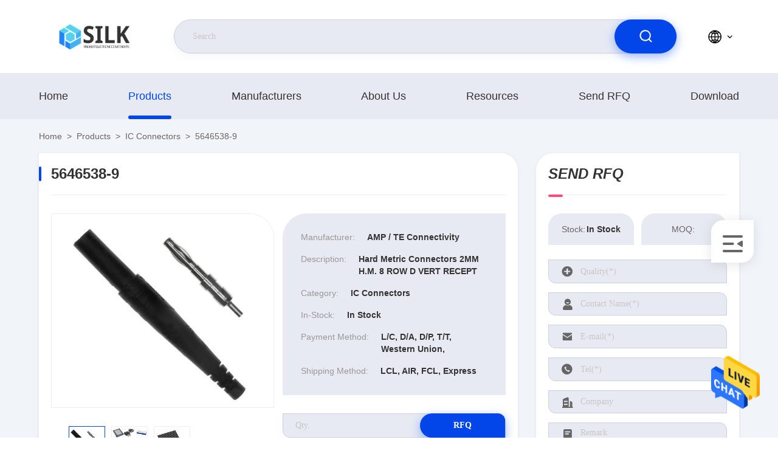

--- FILE ---
content_type: text/html
request_url: https://www.circuit-ic.com/sale-38535150-5646538-9.html
body_size: 21944
content:

<!DOCTYPE html>
<html  lang=en >
<head>
	<meta charset="utf-8">
	<meta http-equiv="X-UA-Compatible" content="IE=edge">
	<meta name="viewport" content="width=device-width, initial-scale=1.0,minimum-scale=1.0,maximum-scale=1.0,user-scalable=no">
    <style type="text/css">
/*<![CDATA[*/
.consent__cookie {position: fixed;top: 0;left: 0;width: 100%;height: 0%;z-index: 100000;}.consent__cookie_bg {position: fixed;top: 0;left: 0;width: 100%;height: 100%;background: #000;opacity: .6;display: none }.consent__cookie_rel {position: fixed;bottom:0;left: 0;width: 100%;background: #fff;display: -webkit-box;display: -ms-flexbox;display: flex;flex-wrap: wrap;padding: 24px 80px;-webkit-box-sizing: border-box;box-sizing: border-box;-webkit-box-pack: justify;-ms-flex-pack: justify;justify-content: space-between;-webkit-transition: all ease-in-out .3s;transition: all ease-in-out .3s }.consent__close {position: absolute;top: 20px;right: 20px;cursor: pointer }.consent__close svg {fill: #777 }.consent__close:hover svg {fill: #000 }.consent__cookie_box {flex: 1;word-break: break-word;}.consent__warm {color: #777;font-size: 16px;margin-bottom: 12px;line-height: 19px }.consent__title {color: #333;font-size: 20px;font-weight: 600;margin-bottom: 12px;line-height: 23px }.consent__itxt {color: #333;font-size: 14px;margin-bottom: 12px;display: -webkit-box;display: -ms-flexbox;display: flex;-webkit-box-align: center;-ms-flex-align: center;align-items: center }.consent__itxt i {display: -webkit-inline-box;display: -ms-inline-flexbox;display: inline-flex;width: 28px;height: 28px;border-radius: 50%;background: #e0f9e9;margin-right: 8px;-webkit-box-align: center;-ms-flex-align: center;align-items: center;-webkit-box-pack: center;-ms-flex-pack: center;justify-content: center }.consent__itxt svg {fill: #3ca860 }.consent__txt {color: #a6a6a6;font-size: 14px;margin-bottom: 8px;line-height: 17px }.consent__btns {display: -webkit-box;display: -ms-flexbox;display: flex;-webkit-box-orient: vertical;-webkit-box-direction: normal;-ms-flex-direction: column;flex-direction: column;-webkit-box-pack: center;-ms-flex-pack: center;justify-content: center;flex-shrink: 0;}.consent__btn {width: 280px;height: 40px;line-height: 40px;text-align: center;background: #3ca860;color: #fff;border-radius: 4px;margin: 8px 0;-webkit-box-sizing: border-box;box-sizing: border-box;cursor: pointer }.consent__btn:hover {background: #00823b }.consent__btn.empty {color: #3ca860;border: 1px solid #3ca860;background: #fff }.consent__btn.empty:hover {background: #3ca860;color: #fff }.open .consent__cookie_bg {display: block }.open .consent__cookie_rel {bottom: 0 }@media (max-width: 760px) {.consent__btns {width: 100%;align-items: center;}.consent__cookie_rel {padding: 20px 24px }}.consent__cookie.open {display: block;}.consent__cookie {display: none;}
/*]]>*/
</style>
<script type="text/javascript">
/*<![CDATA[*/
window.isvideotpl = 0;window.detailurl = '';

var g_tp = '';
var colorUrl = '';
var query_string = ["Products","Detail"];
var customtplcolor = 99710;
/*]]>*/
</script>
<title>5646538-9 |  IC Connectors of AMP / TE Connectivity Product</title>
    <meta name="keywords" content="5646538-9, AMP / TE Connectivity, IC Connectors, high-quality IC Connectors" />
    <meta name="description" content="5646538-9 is a high-quality IC Connectors product from China, belonging to AMP / TE Connectivity Brands, with sufficient inventory, and can be shipped upon order." />
     <meta property="og:type" content="website">
			<meta property="og:image:url" content="https://www.circuit-ic.com/photo/pd153034825-5646538_9.jpg">
			<meta property="og:image:type" content="image/gif">

    <meta property="og:title" content="5646538-9, AMP / TE Connectivity, IC Connectors, high-quality IC Connectors" >
    <meta property="og:site_name" content="Beijing Silk Road Enterprise Management Services Co.,LTD">
    <meta property="og:url" content="https://www.circuit-ic.com/sale-38535150-5646538-9.html">
    <meta property="og:image" content=https://www.circuit-ic.com/photo/pd153034825-5646538_9.jpg>
    <meta property="og:description" content="5646538-9 is a high-quality IC Connectors product from China, belonging to AMP / TE Connectivity Brands, with sufficient inventory, and can be shipped upon order." />
				<link rel='preload'
					  href=/photo/circuit-ic/sitetpl/style/commonV2.css?ver=1691031658 as='style'><link type='text/css' rel='stylesheet'
					  href=/photo/circuit-ic/sitetpl/style/commonV2.css?ver=1691031658 media='all'><script type="application/ld+json">[{"@context":"https:\/\/schema.org","@type":"Organization","name":"Beijing Silk Road Enterprise Management Services Co.,LTD","description":"5646538-9 is a high-quality IC Connectors product from China, belonging to AMP \/ TE Connectivity Brands, with sufficient inventory, and can be shipped upon order.","url":"https:\/\/www.circuit-ic.com\/sale-38535150-5646538-9.html","logo":"\/logo.gif","address":{"@type":"PostalAddress","addressLocality":"China","addressRegion":"CN","postalCode":"999001","streetAddress":"Beijing Chaoyang District"},"email":"kf@maoyt.com","image":"\/photo\/cl153681270-beijing_silk_road_enterprise_management_services_co_ltd.jpg","telephone":"86--15112670997"},{"@context":"https:\/\/schema.org","@type":"BreadcrumbList","itemListElement":[{"@type":"ListItem","position":2,"name":"IC Connectors","item":"https:\/\/www.circuit-ic.com\/supplier-4232172-ic-connectors"},{"@type":"ListItem","position":3,"name":"5646538-9","item":"https:\/\/www.circuit-ic.com\/sale-38535150-5646538-9.html"},{"@type":"ListItem","position":1,"name":"Home","item":"https:\/\/www.circuit-ic.com\/index.html"}]},{"@context":"http:\/\/schema.org\/","@type":"Product","category":"IC Connectors","name":"5646538-9","url":"\/sale-38535150-5646538-9.html","image":["\/photo\/pl153034825-5646538_9.jpg","\/photo\/pl153034827-5646538_9.jpg","\/photo\/pl153034829-5646538_9.jpg"],"description":"5646538-9 is a high-quality IC Connectors product from China, belonging to AMP \/ TE Connectivity Brands, with sufficient inventory, and can be shipped upon order.","brand":{"@type":"Brand","name":"5646538-9"},"sku":"5646538-9","manufacturer":{"@type":"Organization","legalName":"Beijing Silk Road Enterprise Management Services Co.,LTD"},"review":{"@type":"Review","reviewRating":{"@type":"Rating","ratingValue":5},"author":{"@type":"Person","name":"Beijing Silk Road Enterprise Management Services Co.,LTD"}},"aggregateRating":{"@type":"aggregateRating","ratingValue":4.5,"reviewCount":154,"name":"Overall Rating"}}]</script></head>
<body>
<img src="/logo.gif" style="display:none"/>
    <div id="floatAd" style="z-index: 110000;position:absolute;right:30px;bottom:60px;height:79px;display: block;">
                                <a href="/webim/webim_tab.html" rel="nofollow" onclick= 'setwebimCookie(111942,38535150,14);' target="_blank">
            <img style="width: 80px;cursor: pointer;" alt='Send Message' src="/images/floatimage_chat.gif"/>
        </a>
                                </div>
<a style="display: none!important;" title="Beijing Silk Road Enterprise Management Services Co.,LTD" class="float-inquiry" href="/contactnow.html" onclick='setinquiryCookie("{\"showproduct\":1,\"pid\":\"38535150\",\"name\":\"5646538-9\",\"source_url\":\"\\/sale-38535150-5646538-9.html\",\"picurl\":\"\\/photo\\/pd153034825-5646538_9.jpg\",\"propertyDetail\":[[\"Product Category :\",\"Hard Metric Connectors\"],[\"Series :\",\"Z-Pack HM\"],[\"Product :\",\"Receptacles\"],[\"Manufacturer :\",\"AMP \\/ TE Connectivity\"]],\"company_name\":null,\"picurl_c\":\"\\/photo\\/pc153034825-5646538_9.jpg\",\"price\":\"\",\"Description\":\"Hard Metric Connectors 2MM H.M. 8 ROW D VERT RECEPT\",\"brandname\":\"AMP \\/ TE Connectivity\",\"username\":\"xiazihui002\",\"viewTime\":\"Last Login : 0 hours 07 minutes ago\",\"subject\":\"What is the delivery time on 5646538-9\",\"countrycode\":\"US\"}");'></a>
<script>
    function getCookie(name) {
        var arr = document.cookie.match(new RegExp("(^| )" + name + "=([^;]*)(;|$)"));
        if (arr != null) {
            return unescape(arr[2]);
        }
        return null;
    }
    var is_new_mjy = '0';
    if (is_new_mjy==1 && isMobileDevice() && getCookie('webim_login_name') && getCookie('webim_buyer_id') && getCookie('webim_306766_seller_id')) {
        document.getElementById("floatAd").style.display = "none";
    }
    // 检测是否是移动端访问
    function isMobileDevice() {
        return /Android|webOS|iPhone|iPad|iPod|BlackBerry|IEMobile|Opera Mini/i.test(navigator.userAgent);
    }

</script>
<script>
var originProductInfo = '';
var originProductInfo = {"showproduct":1,"pid":"38535150","name":"5646538-9","source_url":"\/sale-38535150-5646538-9.html","picurl":"\/photo\/pd153034825-5646538_9.jpg","propertyDetail":[["Product Category :","Hard Metric Connectors"],["Series :","Z-Pack HM"],["Product :","Receptacles"],["Manufacturer :","AMP \/ TE Connectivity"]],"company_name":null,"picurl_c":"\/photo\/pc153034825-5646538_9.jpg","price":"","Description":"Hard Metric Connectors 2MM H.M. 8 ROW D VERT RECEPT","brandname":"AMP \/ TE Connectivity","username":"xiazihui002","viewTime":"Last Login : 6 hours 07 minutes ago","subject":"Please quote us your 5646538-9","countrycode":"US"};
var save_url = "/contactsave.html";
var update_url = "/updateinquiry.html";
var productInfo = {};
var defaulProductInfo = {};
var myDate = new Date();
var curDate = myDate.getFullYear()+'-'+(parseInt(myDate.getMonth())+1)+'-'+myDate.getDate();
var message = '';
var default_pop = 1;
var leaveMessageDialog = document.getElementsByClassName('leave-message-dialog')[0]; // 获取弹层
var _$$ = function (dom) {
    return document.querySelectorAll(dom);
};
resInfo = originProductInfo;
defaulProductInfo.pid = resInfo['pid'];
defaulProductInfo.productName = resInfo['name'];
defaulProductInfo.productInfo = resInfo['propertyDetail'];
defaulProductInfo.productImg = resInfo['picurl_c'];
defaulProductInfo.subject = resInfo['subject'];
defaulProductInfo.productImgAlt = resInfo['name'];
var inquirypopup_tmp = 1;
var message = 'Dear,'+'\r\n'+"I am interested in"+' '+trim(resInfo['name'])+", could you send me more details such as type, size, MOQ, material, etc."+'\r\n'+"Thanks!"+'\r\n'+"Waiting for your reply.";
var message_1 = 'Dear,'+'\r\n'+"I am interested in"+' '+trim(resInfo['name'])+", could you send me more details such as type, size, MOQ, material, etc."+'\r\n'+"Thanks!"+'\r\n'+"Waiting for your reply.";
var message_2 = 'Hello,'+'\r\n'+"I am looking for"+' '+trim(resInfo['name'])+", please send me the price, specification and picture."+'\r\n'+"Your swift response will be highly appreciated."+'\r\n'+"Feel free to contact me for more information."+'\r\n'+"Thanks a lot.";
var message_3 = 'Hello,'+'\r\n'+trim(resInfo['name'])+' '+"meets my expectations."+'\r\n'+"Please give me the best price and some other product information."+'\r\n'+"Feel free to contact me via my mail."+'\r\n'+"Thanks a lot.";

var message_4 = 'Dear,'+'\r\n'+"What is the FOB price on your"+' '+trim(resInfo['name'])+'?'+'\r\n'+"Which is the nearest port name?"+'\r\n'+"Please reply me as soon as possible, it would be better to share further information."+'\r\n'+"Regards!";
var message_5 = 'Hi there,'+'\r\n'+"I am very interested in your"+' '+trim(resInfo['name'])+'.'+'\r\n'+"Please send me your product details."+'\r\n'+"Looking forward to your quick reply."+'\r\n'+"Feel free to contact me by mail."+'\r\n'+"Regards!";

var message_6 = 'Dear,'+'\r\n'+"Please provide us with information about your"+' '+trim(resInfo['name'])+", such as type, size, material, and of course the best price."+'\r\n'+"Looking forward to your quick reply."+'\r\n'+"Thank you!";
var message_7 = 'Dear,'+'\r\n'+"Can you supply"+' '+trim(resInfo['name'])+" for us?"+'\r\n'+"First we want a price list and some product details."+'\r\n'+"I hope to get reply asap and look forward to cooperation."+'\r\n'+"Thank you very much.";
var message_8 = 'hi,'+'\r\n'+"I am looking for"+' '+trim(resInfo['name'])+", please give me some more detailed product information."+'\r\n'+"I look forward to your reply."+'\r\n'+"Thank you!";
var message_9 = 'Hello,'+'\r\n'+"Your"+' '+trim(resInfo['name'])+" meets my requirements very well."+'\r\n'+"Please send me the price, specification, and similar model will be OK."+'\r\n'+"Feel free to chat with me."+'\r\n'+"Thanks!";
var message_10 = 'Dear,'+'\r\n'+"I want to know more about the details and quotation of"+' '+trim(resInfo['name'])+'.'+'\r\n'+"Feel free to contact me."+'\r\n'+"Regards!";

var r = getRandom(1,10);

defaulProductInfo.message = eval("message_"+r);

var mytAjax = {

    post: function(url, data, fn) {
        var xhr = new XMLHttpRequest();
        xhr.open("POST", url, true);
        xhr.setRequestHeader("Content-Type", "application/x-www-form-urlencoded;charset=UTF-8");
        xhr.setRequestHeader("X-Requested-With", "XMLHttpRequest");
        xhr.setRequestHeader('Content-Type','text/plain;charset=UTF-8');
        xhr.onreadystatechange = function() {
            if(xhr.readyState == 4 && (xhr.status == 200 || xhr.status == 304)) {
                fn.call(this, xhr.responseText);
            }
        };
        xhr.send(data);
    },

    postform: function(url, data, fn) {
        var xhr = new XMLHttpRequest();
        xhr.open("POST", url, true);
        xhr.setRequestHeader("X-Requested-With", "XMLHttpRequest");
        xhr.onreadystatechange = function() {
            if(xhr.readyState == 4 && (xhr.status == 200 || xhr.status == 304)) {
                fn.call(this, xhr.responseText);
            }
        };
        xhr.send(data);
    }
};
window.onload = function(){
    leaveMessageDialog = document.getElementsByClassName('leave-message-dialog')[0];
    if (window.localStorage.recordDialogStatus=='undefined' || (window.localStorage.recordDialogStatus!='undefined' && window.localStorage.recordDialogStatus != curDate)) {
        setTimeout(function(){
            if(parseInt(inquirypopup_tmp%10) == 1){
                creatDialog(defaulProductInfo, 1);
            }
        }, 6000);
    }
};
function trim(str)
{
    str = str.replace(/(^\s*)/g,"");
    return str.replace(/(\s*$)/g,"");
};
function getRandom(m,n){
    var num = Math.floor(Math.random()*(m - n) + n);
    return num;
};
function strBtn(param) {

    var starattextarea = document.getElementById("textareamessage").value.length;
    var email = document.getElementById("startEmail").value;

    var default_tip = document.querySelectorAll(".watermark_container").length;
    if (20 < starattextarea && starattextarea < 3000) {
        if(default_tip>0){
            document.getElementById("textareamessage1").parentNode.parentNode.nextElementSibling.style.display = "none";
        }else{
            document.getElementById("textareamessage1").parentNode.nextElementSibling.style.display = "none";
        }

    } else {
        if(default_tip>0){
            document.getElementById("textareamessage1").parentNode.parentNode.nextElementSibling.style.display = "block";
        }else{
            document.getElementById("textareamessage1").parentNode.nextElementSibling.style.display = "block";
        }

        return;
    }

    // var re = /^([a-zA-Z0-9_-])+@([a-zA-Z0-9_-])+\.([a-zA-Z0-9_-])+/i;/*邮箱不区分大小写*/
    var re = /^[a-zA-Z0-9][\w-]*(\.?[\w-]+)*@[a-zA-Z0-9-]+(\.[a-zA-Z0-9]+)+$/i;
    if (!re.test(email)) {
        document.getElementById("startEmail").nextElementSibling.style.display = "block";
        return;
    } else {
        document.getElementById("startEmail").nextElementSibling.style.display = "none";
    }

    var subject = document.getElementById("pop_subject").value;
    var pid = document.getElementById("pop_pid").value;
    var message = document.getElementById("textareamessage").value;
    var sender_email = document.getElementById("startEmail").value;
    var tel = '';
    if (document.getElementById("tel0") != undefined && document.getElementById("tel0") != '')
        tel = document.getElementById("tel0").value;
    var form_serialize = '&tel='+tel;

    form_serialize = form_serialize.replace(/\+/g, "%2B");
    mytAjax.post(save_url,"pid="+pid+"&subject="+subject+"&email="+sender_email+"&message="+(message)+form_serialize,function(res){
        var mes = JSON.parse(res);
        if(mes.status == 200){
            var iid = mes.iid;
            document.getElementById("pop_iid").value = iid;
            document.getElementById("pop_uuid").value = mes.uuid;

            if(typeof gtag_report_conversion === "function"){
                gtag_report_conversion();//执行统计js代码
            }
            if(typeof fbq === "function"){
                fbq('track','Purchase');//执行统计js代码
            }
        }
    });
    for (var index = 0; index < document.querySelectorAll(".dialog-content-pql").length; index++) {
        document.querySelectorAll(".dialog-content-pql")[index].style.display = "none";
    };
    $('#idphonepql').val(tel);
    document.getElementById("dialog-content-pql-id").style.display = "block";
    ;
};
function twoBtnOk(param) {

    var selectgender = document.getElementById("Mr").innerHTML;
    var iid = document.getElementById("pop_iid").value;
    var sendername = document.getElementById("idnamepql").value;
    var senderphone = document.getElementById("idphonepql").value;
    var sendercname = document.getElementById("idcompanypql").value;
    var uuid = document.getElementById("pop_uuid").value;
    var gender = 2;
    if(selectgender == 'Mr.') gender = 0;
    if(selectgender == 'Mrs.') gender = 1;
    var pid = document.getElementById("pop_pid").value;
    var form_serialize = '';

        form_serialize = form_serialize.replace(/\+/g, "%2B");

    mytAjax.post(update_url,"iid="+iid+"&gender="+gender+"&uuid="+uuid+"&name="+(sendername)+"&tel="+(senderphone)+"&company="+(sendercname)+form_serialize,function(res){});

    for (var index = 0; index < document.querySelectorAll(".dialog-content-pql").length; index++) {
        document.querySelectorAll(".dialog-content-pql")[index].style.display = "none";
    };
    document.getElementById("dialog-content-pql-ok").style.display = "block";

};
function toCheckMust(name) {
    $('#'+name+'error').hide();
}
function handClidk(param) {
    var starattextarea = document.getElementById("textareamessage1").value.length;
    var email = document.getElementById("startEmail1").value;
    var default_tip = document.querySelectorAll(".watermark_container").length;
    if (20 < starattextarea && starattextarea < 3000) {
        if(default_tip>0){
            document.getElementById("textareamessage1").parentNode.parentNode.nextElementSibling.style.display = "none";
        }else{
            document.getElementById("textareamessage1").parentNode.nextElementSibling.style.display = "none";
        }

    } else {
        if(default_tip>0){
            document.getElementById("textareamessage1").parentNode.parentNode.nextElementSibling.style.display = "block";
        }else{
            document.getElementById("textareamessage1").parentNode.nextElementSibling.style.display = "block";
        }

        return;
    }

    // var re = /^([a-zA-Z0-9_-])+@([a-zA-Z0-9_-])+\.([a-zA-Z0-9_-])+/i;
    var re = /^[a-zA-Z0-9][\w-]*(\.?[\w-]+)*@[a-zA-Z0-9-]+(\.[a-zA-Z0-9]+)+$/i;
    if (!re.test(email)) {
        document.getElementById("startEmail1").nextElementSibling.style.display = "block";
        return;
    } else {
        document.getElementById("startEmail1").nextElementSibling.style.display = "none";
    }

    var subject = document.getElementById("pop_subject").value;
    var pid = document.getElementById("pop_pid").value;
    var message = document.getElementById("textareamessage1").value;
    var sender_email = document.getElementById("startEmail1").value;
    var form_serialize = tel = '';
    if (document.getElementById("tel1") != undefined && document.getElementById("tel1") != '')
        tel = document.getElementById("tel1").value;
        mytAjax.post(save_url,"email="+sender_email+"&tel="+tel+"&pid="+pid+"&message="+message+"&subject="+subject+form_serialize,function(res){

        var mes = JSON.parse(res);
        if(mes.status == 200){
            var iid = mes.iid;
            document.getElementById("pop_iid").value = iid;
            document.getElementById("pop_uuid").value = mes.uuid;
            if(typeof gtag_report_conversion === "function"){
                gtag_report_conversion();//执行统计js代码
            }
        }

    });
    for (var index = 0; index < document.querySelectorAll(".dialog-content-pql").length; index++) {
        document.querySelectorAll(".dialog-content-pql")[index].style.display = "none";
    };
    $('#idphonepql').val(tel);
    document.getElementById("dialog-content-pql-id").style.display = "block";

};
window.addEventListener('load', function () {
    $('.checkbox-wrap label').each(function(){
        if($(this).find('input').prop('checked')){
            $(this).addClass('on')
        }else {
            $(this).removeClass('on')
        }
    })
    $(document).on('click', '.checkbox-wrap label' , function(ev){
        if (ev.target.tagName.toUpperCase() != 'INPUT') {
            $(this).toggleClass('on')
        }
    })
})

function hand_video(pdata) {
    data = JSON.parse(pdata);
    productInfo.productName = data.productName;
    productInfo.productInfo = data.productInfo;
    productInfo.productImg = data.productImg;
    productInfo.subject = data.subject;

    var message = 'Dear,'+'\r\n'+"I am interested in"+' '+trim(data.productName)+", could you send me more details such as type, size, quantity, material, etc."+'\r\n'+"Thanks!"+'\r\n'+"Waiting for your reply.";

    var message = 'Dear,'+'\r\n'+"I am interested in"+' '+trim(data.productName)+", could you send me more details such as type, size, MOQ, material, etc."+'\r\n'+"Thanks!"+'\r\n'+"Waiting for your reply.";
    var message_1 = 'Dear,'+'\r\n'+"I am interested in"+' '+trim(data.productName)+", could you send me more details such as type, size, MOQ, material, etc."+'\r\n'+"Thanks!"+'\r\n'+"Waiting for your reply.";
    var message_2 = 'Hello,'+'\r\n'+"I am looking for"+' '+trim(data.productName)+", please send me the price, specification and picture."+'\r\n'+"Your swift response will be highly appreciated."+'\r\n'+"Feel free to contact me for more information."+'\r\n'+"Thanks a lot.";
    var message_3 = 'Hello,'+'\r\n'+trim(data.productName)+' '+"meets my expectations."+'\r\n'+"Please give me the best price and some other product information."+'\r\n'+"Feel free to contact me via my mail."+'\r\n'+"Thanks a lot.";

    var message_4 = 'Dear,'+'\r\n'+"What is the FOB price on your"+' '+trim(data.productName)+'?'+'\r\n'+"Which is the nearest port name?"+'\r\n'+"Please reply me as soon as possible, it would be better to share further information."+'\r\n'+"Regards!";
    var message_5 = 'Hi there,'+'\r\n'+"I am very interested in your"+' '+trim(data.productName)+'.'+'\r\n'+"Please send me your product details."+'\r\n'+"Looking forward to your quick reply."+'\r\n'+"Feel free to contact me by mail."+'\r\n'+"Regards!";

    var message_6 = 'Dear,'+'\r\n'+"Please provide us with information about your"+' '+trim(data.productName)+", such as type, size, material, and of course the best price."+'\r\n'+"Looking forward to your quick reply."+'\r\n'+"Thank you!";
    var message_7 = 'Dear,'+'\r\n'+"Can you supply"+' '+trim(data.productName)+" for us?"+'\r\n'+"First we want a price list and some product details."+'\r\n'+"I hope to get reply asap and look forward to cooperation."+'\r\n'+"Thank you very much.";
    var message_8 = 'hi,'+'\r\n'+"I am looking for"+' '+trim(data.productName)+", please give me some more detailed product information."+'\r\n'+"I look forward to your reply."+'\r\n'+"Thank you!";
    var message_9 = 'Hello,'+'\r\n'+"Your"+' '+trim(data.productName)+" meets my requirements very well."+'\r\n'+"Please send me the price, specification, and similar model will be OK."+'\r\n'+"Feel free to chat with me."+'\r\n'+"Thanks!";
    var message_10 = 'Dear,'+'\r\n'+"I want to know more about the details and quotation of"+' '+trim(data.productName)+'.'+'\r\n'+"Feel free to contact me."+'\r\n'+"Regards!";

    var r = getRandom(1,10);

    productInfo.message = eval("message_"+r);
    if(parseInt(inquirypopup_tmp/10) == 1){
        productInfo.message = "";
    }
    productInfo.pid = data.pid;
    creatDialog(productInfo, 2);
};

function handDialog(pdata) {
    data = JSON.parse(pdata);
    productInfo.productName = data.productName;
    productInfo.productInfo = data.productInfo;
    productInfo.productImg = data.productImg;
    productInfo.subject = data.subject;

    var message = 'Dear,'+'\r\n'+"I am interested in"+' '+trim(data.productName)+", could you send me more details such as type, size, quantity, material, etc."+'\r\n'+"Thanks!"+'\r\n'+"Waiting for your reply.";

    var message = 'Dear,'+'\r\n'+"I am interested in"+' '+trim(data.productName)+", could you send me more details such as type, size, MOQ, material, etc."+'\r\n'+"Thanks!"+'\r\n'+"Waiting for your reply.";
    var message_1 = 'Dear,'+'\r\n'+"I am interested in"+' '+trim(data.productName)+", could you send me more details such as type, size, MOQ, material, etc."+'\r\n'+"Thanks!"+'\r\n'+"Waiting for your reply.";
    var message_2 = 'Hello,'+'\r\n'+"I am looking for"+' '+trim(data.productName)+", please send me the price, specification and picture."+'\r\n'+"Your swift response will be highly appreciated."+'\r\n'+"Feel free to contact me for more information."+'\r\n'+"Thanks a lot.";
    var message_3 = 'Hello,'+'\r\n'+trim(data.productName)+' '+"meets my expectations."+'\r\n'+"Please give me the best price and some other product information."+'\r\n'+"Feel free to contact me via my mail."+'\r\n'+"Thanks a lot.";

    var message_4 = 'Dear,'+'\r\n'+"What is the FOB price on your"+' '+trim(data.productName)+'?'+'\r\n'+"Which is the nearest port name?"+'\r\n'+"Please reply me as soon as possible, it would be better to share further information."+'\r\n'+"Regards!";
    var message_5 = 'Hi there,'+'\r\n'+"I am very interested in your"+' '+trim(data.productName)+'.'+'\r\n'+"Please send me your product details."+'\r\n'+"Looking forward to your quick reply."+'\r\n'+"Feel free to contact me by mail."+'\r\n'+"Regards!";

    var message_6 = 'Dear,'+'\r\n'+"Please provide us with information about your"+' '+trim(data.productName)+", such as type, size, material, and of course the best price."+'\r\n'+"Looking forward to your quick reply."+'\r\n'+"Thank you!";
    var message_7 = 'Dear,'+'\r\n'+"Can you supply"+' '+trim(data.productName)+" for us?"+'\r\n'+"First we want a price list and some product details."+'\r\n'+"I hope to get reply asap and look forward to cooperation."+'\r\n'+"Thank you very much.";
    var message_8 = 'hi,'+'\r\n'+"I am looking for"+' '+trim(data.productName)+", please give me some more detailed product information."+'\r\n'+"I look forward to your reply."+'\r\n'+"Thank you!";
    var message_9 = 'Hello,'+'\r\n'+"Your"+' '+trim(data.productName)+" meets my requirements very well."+'\r\n'+"Please send me the price, specification, and similar model will be OK."+'\r\n'+"Feel free to chat with me."+'\r\n'+"Thanks!";
    var message_10 = 'Dear,'+'\r\n'+"I want to know more about the details and quotation of"+' '+trim(data.productName)+'.'+'\r\n'+"Feel free to contact me."+'\r\n'+"Regards!";

    var r = getRandom(1,10);

    productInfo.message = eval("message_"+r);
    if(parseInt(inquirypopup_tmp/10) == 1){
        productInfo.message = "";
    }
    productInfo.pid = data.pid;
    creatDialog(productInfo, 2);
};

function closepql(param) {

    leaveMessageDialog.style.display = 'none';
};

function closepql2(param) {

    for (var index = 0; index < document.querySelectorAll(".dialog-content-pql").length; index++) {
        document.querySelectorAll(".dialog-content-pql")[index].style.display = "none";
    };
    document.getElementById("dialog-content-pql-ok").style.display = "block";
};

function decodeHtmlEntities(str) {
    var tempElement = document.createElement('div');
    tempElement.innerHTML = str;
    return tempElement.textContent || tempElement.innerText || '';
}

function initProduct(productInfo,type){

    productInfo.productName = decodeHtmlEntities(productInfo.productName);
    productInfo.message = decodeHtmlEntities(productInfo.message);

    leaveMessageDialog = document.getElementsByClassName('leave-message-dialog')[0];
    leaveMessageDialog.style.display = "block";
    if(type == 3){
        var popinquiryemail = document.getElementById("popinquiryemail").value;
        _$$("#startEmail1")[0].value = popinquiryemail;
    }else{
        _$$("#startEmail1")[0].value = "";
    }
    _$$("#startEmail")[0].value = "";
    _$$("#idnamepql")[0].value = "";
    _$$("#idphonepql")[0].value = "";
    _$$("#idcompanypql")[0].value = "";

    _$$("#pop_pid")[0].value = productInfo.pid;
    _$$("#pop_subject")[0].value = productInfo.subject;
    
    if(parseInt(inquirypopup_tmp/10) == 1){
        productInfo.message = "";
    }

    _$$("#textareamessage1")[0].value = productInfo.message;
    _$$("#textareamessage")[0].value = productInfo.message;

    _$$("#dialog-content-pql-id .titlep")[0].innerHTML = productInfo.productName;
    _$$("#dialog-content-pql-id img")[0].setAttribute("src", productInfo.productImg);
    _$$("#dialog-content-pql-id img")[0].setAttribute("alt", productInfo.productImgAlt);

    _$$("#dialog-content-pql-id-hand img")[0].setAttribute("src", productInfo.productImg);
    _$$("#dialog-content-pql-id-hand img")[0].setAttribute("alt", productInfo.productImgAlt);
    _$$("#dialog-content-pql-id-hand .titlep")[0].innerHTML = productInfo.productName;

    if (productInfo.productInfo.length > 0) {
        var ul2, ul;
        ul = document.createElement("ul");
        for (var index = 0; index < productInfo.productInfo.length; index++) {
            var el = productInfo.productInfo[index];
            var li = document.createElement("li");
            var span1 = document.createElement("span");
            span1.innerHTML = el[0] + ":";
            var span2 = document.createElement("span");
            span2.innerHTML = el[1];
            li.appendChild(span1);
            li.appendChild(span2);
            ul.appendChild(li);

        }
        ul2 = ul.cloneNode(true);
        if (type === 1) {
            _$$("#dialog-content-pql-id .left")[0].replaceChild(ul, _$$("#dialog-content-pql-id .left ul")[0]);
        } else {
            _$$("#dialog-content-pql-id-hand .left")[0].replaceChild(ul2, _$$("#dialog-content-pql-id-hand .left ul")[0]);
            _$$("#dialog-content-pql-id .left")[0].replaceChild(ul, _$$("#dialog-content-pql-id .left ul")[0]);
        }
    };
    for (var index = 0; index < _$$("#dialog-content-pql-id .right ul li").length; index++) {
        _$$("#dialog-content-pql-id .right ul li")[index].addEventListener("click", function (params) {
            _$$("#dialog-content-pql-id .right #Mr")[0].innerHTML = this.innerHTML
        }, false)

    };

};
function closeInquiryCreateDialog() {
    document.getElementById("xuanpan_dialog_box_pql").style.display = "none";
};
function showInquiryCreateDialog() {
    document.getElementById("xuanpan_dialog_box_pql").style.display = "block";
};
function submitPopInquiry(){
    var message = document.getElementById("inquiry_message").value;
    var email = document.getElementById("inquiry_email").value;
    var subject = defaulProductInfo.subject;
    var pid = defaulProductInfo.pid;
    if (email === undefined) {
        showInquiryCreateDialog();
        document.getElementById("inquiry_email").style.border = "1px solid red";
        return false;
    };
    if (message === undefined) {
        showInquiryCreateDialog();
        document.getElementById("inquiry_message").style.border = "1px solid red";
        return false;
    };
    if (email.search(/^\w+((-\w+)|(\.\w+))*\@[A-Za-z0-9]+((\.|-)[A-Za-z0-9]+)*\.[A-Za-z0-9]+$/) == -1) {
        document.getElementById("inquiry_email").style.border= "1px solid red";
        showInquiryCreateDialog();
        return false;
    } else {
        document.getElementById("inquiry_email").style.border= "";
    };
    if (message.length < 20 || message.length >3000) {
        showInquiryCreateDialog();
        document.getElementById("inquiry_message").style.border = "1px solid red";
        return false;
    } else {
        document.getElementById("inquiry_message").style.border = "";
    };
    var tel = '';
    if (document.getElementById("tel") != undefined && document.getElementById("tel") != '')
        tel = document.getElementById("tel").value;

    mytAjax.post(save_url,"pid="+pid+"&subject="+subject+"&email="+email+"&message="+(message)+'&tel='+tel,function(res){
        var mes = JSON.parse(res);
        if(mes.status == 200){
            var iid = mes.iid;
            document.getElementById("pop_iid").value = iid;
            document.getElementById("pop_uuid").value = mes.uuid;

        }
    });
    initProduct(defaulProductInfo);
    for (var index = 0; index < document.querySelectorAll(".dialog-content-pql").length; index++) {
        document.querySelectorAll(".dialog-content-pql")[index].style.display = "none";
    };
    $('#idphonepql').val(tel);
    document.getElementById("dialog-content-pql-id").style.display = "block";

};

//带附件上传
function submitPopInquiryfile(email_id,message_id,check_sort,name_id,phone_id,company_id,attachments){

    if(typeof(check_sort) == 'undefined'){
        check_sort = 0;
    }
    var message = document.getElementById(message_id).value;
    var email = document.getElementById(email_id).value;
    var attachments = document.getElementById(attachments).value;
    if(typeof(name_id) !== 'undefined' && name_id != ""){
        var name  = document.getElementById(name_id).value;
    }
    if(typeof(phone_id) !== 'undefined' && phone_id != ""){
        var phone = document.getElementById(phone_id).value;
    }
    if(typeof(company_id) !== 'undefined' && company_id != ""){
        var company = document.getElementById(company_id).value;
    }
    var subject = defaulProductInfo.subject;
    var pid = defaulProductInfo.pid;

    if(check_sort == 0){
        if (email === undefined) {
            showInquiryCreateDialog();
            document.getElementById(email_id).style.border = "1px solid red";
            return false;
        };
        if (message === undefined) {
            showInquiryCreateDialog();
            document.getElementById(message_id).style.border = "1px solid red";
            return false;
        };

        if (email.search(/^\w+((-\w+)|(\.\w+))*\@[A-Za-z0-9]+((\.|-)[A-Za-z0-9]+)*\.[A-Za-z0-9]+$/) == -1) {
            document.getElementById(email_id).style.border= "1px solid red";
            showInquiryCreateDialog();
            return false;
        } else {
            document.getElementById(email_id).style.border= "";
        };
        if (message.length < 20 || message.length >3000) {
            showInquiryCreateDialog();
            document.getElementById(message_id).style.border = "1px solid red";
            return false;
        } else {
            document.getElementById(message_id).style.border = "";
        };
    }else{

        if (message === undefined) {
            showInquiryCreateDialog();
            document.getElementById(message_id).style.border = "1px solid red";
            return false;
        };

        if (email === undefined) {
            showInquiryCreateDialog();
            document.getElementById(email_id).style.border = "1px solid red";
            return false;
        };

        if (message.length < 20 || message.length >3000) {
            showInquiryCreateDialog();
            document.getElementById(message_id).style.border = "1px solid red";
            return false;
        } else {
            document.getElementById(message_id).style.border = "";
        };

        if (email.search(/^\w+((-\w+)|(\.\w+))*\@[A-Za-z0-9]+((\.|-)[A-Za-z0-9]+)*\.[A-Za-z0-9]+$/) == -1) {
            document.getElementById(email_id).style.border= "1px solid red";
            showInquiryCreateDialog();
            return false;
        } else {
            document.getElementById(email_id).style.border= "";
        };

    };

    mytAjax.post(save_url,"pid="+pid+"&subject="+subject+"&email="+email+"&message="+message+"&company="+company+"&attachments="+attachments,function(res){
        var mes = JSON.parse(res);
        if(mes.status == 200){
            var iid = mes.iid;
            document.getElementById("pop_iid").value = iid;
            document.getElementById("pop_uuid").value = mes.uuid;

            if(typeof gtag_report_conversion === "function"){
                gtag_report_conversion();//执行统计js代码
            }
            if(typeof fbq === "function"){
                fbq('track','Purchase');//执行统计js代码
            }
        }
    });
    initProduct(defaulProductInfo);

    if(name !== undefined && name != ""){
        _$$("#idnamepql")[0].value = name;
    }

    if(phone !== undefined && phone != ""){
        _$$("#idphonepql")[0].value = phone;
    }

    if(company !== undefined && company != ""){
        _$$("#idcompanypql")[0].value = company;
    }

    for (var index = 0; index < document.querySelectorAll(".dialog-content-pql").length; index++) {
        document.querySelectorAll(".dialog-content-pql")[index].style.display = "none";
    };
    document.getElementById("dialog-content-pql-id").style.display = "block";

};
function submitPopInquiryByParam(email_id,message_id,check_sort,name_id,phone_id,company_id){

    if(typeof(check_sort) == 'undefined'){
        check_sort = 0;
    }

    var senderphone = '';
    var message = document.getElementById(message_id).value;
    var email = document.getElementById(email_id).value;
    if(typeof(name_id) !== 'undefined' && name_id != ""){
        var name  = document.getElementById(name_id).value;
    }
    if(typeof(phone_id) !== 'undefined' && phone_id != ""){
        var phone = document.getElementById(phone_id).value;
        senderphone = phone;
    }
    if(typeof(company_id) !== 'undefined' && company_id != ""){
        var company = document.getElementById(company_id).value;
    }
    var subject = defaulProductInfo.subject;
    var pid = defaulProductInfo.pid;

    if(check_sort == 0){
        if (email === undefined) {
            showInquiryCreateDialog();
            document.getElementById(email_id).style.border = "1px solid red";
            return false;
        };
        if (message === undefined) {
            showInquiryCreateDialog();
            document.getElementById(message_id).style.border = "1px solid red";
            return false;
        };

        if (email.search(/^\w+((-\w+)|(\.\w+))*\@[A-Za-z0-9]+((\.|-)[A-Za-z0-9]+)*\.[A-Za-z0-9]+$/) == -1) {
            document.getElementById(email_id).style.border= "1px solid red";
            showInquiryCreateDialog();
            return false;
        } else {
            document.getElementById(email_id).style.border= "";
        };
        if (message.length < 20 || message.length >3000) {
            showInquiryCreateDialog();
            document.getElementById(message_id).style.border = "1px solid red";
            return false;
        } else {
            document.getElementById(message_id).style.border = "";
        };
    }else{

        if (message === undefined) {
            showInquiryCreateDialog();
            document.getElementById(message_id).style.border = "1px solid red";
            return false;
        };

        if (email === undefined) {
            showInquiryCreateDialog();
            document.getElementById(email_id).style.border = "1px solid red";
            return false;
        };

        if (message.length < 20 || message.length >3000) {
            showInquiryCreateDialog();
            document.getElementById(message_id).style.border = "1px solid red";
            return false;
        } else {
            document.getElementById(message_id).style.border = "";
        };

        if (email.search(/^\w+((-\w+)|(\.\w+))*\@[A-Za-z0-9]+((\.|-)[A-Za-z0-9]+)*\.[A-Za-z0-9]+$/) == -1) {
            document.getElementById(email_id).style.border= "1px solid red";
            showInquiryCreateDialog();
            return false;
        } else {
            document.getElementById(email_id).style.border= "";
        };

    };

    var productsku = "";
    if($("#product_sku").length > 0){
        productsku = $("#product_sku").html();
    }

    mytAjax.post(save_url,"tel="+senderphone+"&pid="+pid+"&subject="+subject+"&email="+email+"&message="+message+"&messagesku="+encodeURI(productsku),function(res){
        var mes = JSON.parse(res);
        if(mes.status == 200){
            var iid = mes.iid;
            document.getElementById("pop_iid").value = iid;
            document.getElementById("pop_uuid").value = mes.uuid;

            if(typeof gtag_report_conversion === "function"){
                gtag_report_conversion();//执行统计js代码
            }
            if(typeof fbq === "function"){
                fbq('track','Purchase');//执行统计js代码
            }
        }
    });
    initProduct(defaulProductInfo);

    if(name !== undefined && name != ""){
        _$$("#idnamepql")[0].value = name;
    }

    if(phone !== undefined && phone != ""){
        _$$("#idphonepql")[0].value = phone;
    }

    if(company !== undefined && company != ""){
        _$$("#idcompanypql")[0].value = company;
    }

    for (var index = 0; index < document.querySelectorAll(".dialog-content-pql").length; index++) {
        document.querySelectorAll(".dialog-content-pql")[index].style.display = "none";

    };
    document.getElementById("dialog-content-pql-id").style.display = "block";

};

function creat_videoDialog(productInfo, type) {

    if(type == 1){
        if(default_pop != 1){
            return false;
        }
        window.localStorage.recordDialogStatus = curDate;
    }else{
        default_pop = 0;
    }
    initProduct(productInfo, type);
    if (type === 1) {
        // 自动弹出
        for (var index = 0; index < document.querySelectorAll(".dialog-content-pql").length; index++) {

            document.querySelectorAll(".dialog-content-pql")[index].style.display = "none";
        };
        document.getElementById("dialog-content-pql").style.display = "block";
    } else {
        // 手动弹出
        for (var index = 0; index < document.querySelectorAll(".dialog-content-pql").length; index++) {
            document.querySelectorAll(".dialog-content-pql")[index].style.display = "none";
        };
        document.getElementById("dialog-content-pql-id-hand").style.display = "block";
    }
}

function creatDialog(productInfo, type) {

    if(type == 1){
        if(default_pop != 1){
            return false;
        }
        window.localStorage.recordDialogStatus = curDate;
    }else{
        default_pop = 0;
    }
    initProduct(productInfo, type);
    if (type === 1) {
        // 自动弹出
        for (var index = 0; index < document.querySelectorAll(".dialog-content-pql").length; index++) {

            document.querySelectorAll(".dialog-content-pql")[index].style.display = "none";
        };
        document.getElementById("dialog-content-pql").style.display = "block";
    } else {
        // 手动弹出
        for (var index = 0; index < document.querySelectorAll(".dialog-content-pql").length; index++) {
            document.querySelectorAll(".dialog-content-pql")[index].style.display = "none";
        };
        document.getElementById("dialog-content-pql-id-hand").style.display = "block";
    }
}

//带邮箱信息打开询盘框 emailtype=1表示带入邮箱
function openDialog(emailtype){
    var type = 2;//不带入邮箱，手动弹出
    if(emailtype == 1){
        var popinquiryemail = document.getElementById("popinquiryemail").value;
        // var re = /^([a-zA-Z0-9_-])+@([a-zA-Z0-9_-])+\.([a-zA-Z0-9_-])+/i;
        var re = /^[a-zA-Z0-9][\w-]*(\.?[\w-]+)*@[a-zA-Z0-9-]+(\.[a-zA-Z0-9]+)+$/i;
        if (!re.test(popinquiryemail)) {
            //前端提示样式;
            showInquiryCreateDialog();
            document.getElementById("popinquiryemail").style.border = "1px solid red";
            return false;
        } else {
            //前端提示样式;
        }
        var type = 3;
    }
    creatDialog(defaulProductInfo,type);
}

//上传附件
function inquiryUploadFile(){
    var fileObj = document.querySelector("#fileId").files[0];
    //构建表单数据
    var formData = new FormData();
    var filesize = fileObj.size;
    if(filesize > 10485760 || filesize == 0) {
        document.getElementById("filetips").style.display = "block";
        return false;
    }else {
        document.getElementById("filetips").style.display = "none";
    }
    formData.append('popinquiryfile', fileObj);
    document.getElementById("quotefileform").reset();
    var save_url = "/inquiryuploadfile.html";
    mytAjax.postform(save_url,formData,function(res){
        var mes = JSON.parse(res);
        if(mes.status == 200){
            document.getElementById("uploader-file-info").innerHTML = document.getElementById("uploader-file-info").innerHTML + "<span class=op>"+mes.attfile.name+"<a class=delatt id=att"+mes.attfile.id+" onclick=delatt("+mes.attfile.id+");>Delete</a></span>";
            var nowattachs = document.getElementById("attachments").value;
            if( nowattachs !== ""){
                var attachs = JSON.parse(nowattachs);
                attachs[mes.attfile.id] = mes.attfile;
            }else{
                var attachs = {};
                attachs[mes.attfile.id] = mes.attfile;
            }
            document.getElementById("attachments").value = JSON.stringify(attachs);
        }
    });
}
//附件删除
function delatt(attid)
{
    var nowattachs = document.getElementById("attachments").value;
    if( nowattachs !== ""){
        var attachs = JSON.parse(nowattachs);
        if(attachs[attid] == ""){
            return false;
        }
        var formData = new FormData();
        var delfile = attachs[attid]['filename'];
        var save_url = "/inquirydelfile.html";
        if(delfile != "") {
            formData.append('delfile', delfile);
            mytAjax.postform(save_url, formData, function (res) {
                if(res !== "") {
                    var mes = JSON.parse(res);
                    if (mes.status == 200) {
                        delete attachs[attid];
                        document.getElementById("attachments").value = JSON.stringify(attachs);
                        var s = document.getElementById("att"+attid);
                        s.parentNode.remove();
                    }
                }
            });
        }
    }else{
        return false;
    }
}

</script>
<div class="leave-message-dialog" style="display: none">
<style>
    .leave-message-dialog .close:before, .leave-message-dialog .close:after{
        content:initial;
    }
</style>
<div class="dialog-content-pql" id="dialog-content-pql" style="display: none">
    <span class="close" onclick="closepql()"><img src="/images/close.png" alt="close"></span>
    <div class="title">
        <p class="firstp-pql">Leave a Message</p>
        <p class="lastp-pql">We will call you back soon!</p>
    </div>
    <div class="form">
        <div class="textarea">
            <textarea style='font-family: robot;'  name="" id="textareamessage" cols="30" rows="10" style="margin-bottom:14px;width:100%"
                placeholder="Please enter your inquiry details."></textarea>
        </div>
        <p class="error-pql"> <span class="icon-pql"><img src="/images/error.png" alt="Beijing Silk Road Enterprise Management Services Co.,LTD"></span> Your message must be between 20-3,000 characters!</p>
        <input id="startEmail" type="text" placeholder="Enter your E-mail" onkeydown="if(event.keyCode === 13){ strBtn();}">
        <p class="error-pql"><span class="icon-pql"><img src="/images/error.png" alt="Beijing Silk Road Enterprise Management Services Co.,LTD"></span> Please check your E-mail! </p>
                <div class="operations">
            <div class='btn' id="submitStart" type="submit" onclick="strBtn()">SUBMIT</div>
        </div>
            </div>
</div>
<div class="dialog-content-pql dialog-content-pql-id" id="dialog-content-pql-id" style="display:none">
        <span class="close" onclick="closepql2()"><svg t="1648434466530" class="icon" viewBox="0 0 1024 1024" version="1.1" xmlns="http://www.w3.org/2000/svg" p-id="2198" width="16" height="16"><path d="M576 512l277.333333 277.333333-64 64-277.333333-277.333333L234.666667 853.333333 170.666667 789.333333l277.333333-277.333333L170.666667 234.666667 234.666667 170.666667l277.333333 277.333333L789.333333 170.666667 853.333333 234.666667 576 512z" fill="#444444" p-id="2199"></path></svg></span>
    <div class="left">
        <div class="img"><img></div>
        <p class="titlep"></p>
        <ul> </ul>
    </div>
    <div class="right">
                <p class="title">More information facilitates better communication.</p>
                <div style="position: relative;">
            <div class="mr"> <span id="Mr">Mr.</span>
                <ul>
                    <li>Mr.</li>
                    <li>Mrs.</li>
                </ul>
            </div>
            <input style="text-indent: 80px;" type="text" id="idnamepql" placeholder="Input your name">
        </div>
        <input type="text"  id="idphonepql"  placeholder="Phone Number">
        <input type="text" id="idcompanypql"  placeholder="Company" onkeydown="if(event.keyCode === 13){ twoBtnOk();}">
                <div class="btn form_new" id="twoBtnOk" onclick="twoBtnOk()">OK</div>
    </div>
</div>

<div class="dialog-content-pql dialog-content-pql-ok" id="dialog-content-pql-ok" style="display:none">
        <span class="close" onclick="closepql()"><svg t="1648434466530" class="icon" viewBox="0 0 1024 1024" version="1.1" xmlns="http://www.w3.org/2000/svg" p-id="2198" width="16" height="16"><path d="M576 512l277.333333 277.333333-64 64-277.333333-277.333333L234.666667 853.333333 170.666667 789.333333l277.333333-277.333333L170.666667 234.666667 234.666667 170.666667l277.333333 277.333333L789.333333 170.666667 853.333333 234.666667 576 512z" fill="#444444" p-id="2199"></path></svg></span>
    <div class="duihaook"></div>
        <p class="title">Submitted successfully!</p>
        <p class="p1" style="text-align: center; font-size: 18px; margin-top: 14px;">We will call you back soon!</p>
    <div class="btn" onclick="closepql()" id="endOk" style="margin: 0 auto;margin-top: 50px;">OK</div>
</div>
<div class="dialog-content-pql dialog-content-pql-id dialog-content-pql-id-hand" id="dialog-content-pql-id-hand"
    style="display:none">
     <input type="hidden" name="pop_pid" id="pop_pid" value="0">
     <input type="hidden" name="pop_subject" id="pop_subject" value="">
     <input type="hidden" name="pop_iid" id="pop_iid" value="0">
     <input type="hidden" name="pop_uuid" id="pop_uuid" value="0">
        <span class="close" onclick="closepql()"><svg t="1648434466530" class="icon" viewBox="0 0 1024 1024" version="1.1" xmlns="http://www.w3.org/2000/svg" p-id="2198" width="16" height="16"><path d="M576 512l277.333333 277.333333-64 64-277.333333-277.333333L234.666667 853.333333 170.666667 789.333333l277.333333-277.333333L170.666667 234.666667 234.666667 170.666667l277.333333 277.333333L789.333333 170.666667 853.333333 234.666667 576 512z" fill="#444444" p-id="2199"></path></svg></span>
    <div class="left">
        <div class="img"><img></div>
        <p class="titlep"></p>
        <ul> </ul>
    </div>
    <div class="right" style="float:right">
                <div class="title">
            <p class="firstp-pql">Leave a Message</p>
            <p class="lastp-pql">We will call you back soon!</p>
        </div>
                <div class="form">
            <div class="textarea">
                <textarea style='font-family: robot;' name="message" id="textareamessage1" cols="30" rows="10"
                    placeholder="Please enter your inquiry details."></textarea>
            </div>
            <p class="error-pql"> <span class="icon-pql"><img src="/images/error.png" alt="Beijing Silk Road Enterprise Management Services Co.,LTD"></span> Your message must be between 20-3,000 characters!</p>

                            <input style="display:none" id="tel1" name="tel" type="text" oninput="value=value.replace(/[^0-9_+-]/g,'');" placeholder="Phone Number">
                        <input id='startEmail1' name='email' data-type='1' type='text'
                   placeholder="Enter your E-mail"
                   onkeydown='if(event.keyCode === 13){ handClidk();}'>
            
            <p class='error-pql'><span class='icon-pql'>
                    <img src="/images/error.png" alt="Beijing Silk Road Enterprise Management Services Co.,LTD"></span> Please check your E-mail!            </p>

            <div class="operations">
                <div class='btn' id="submitStart1" type="submit" onclick="handClidk()">SUBMIT</div>
            </div>
        </div>
    </div>
</div>
</div>
<div id="xuanpan_dialog_box_pql" class="xuanpan_dialog_box_pql"
    style="display:none;background:rgba(0,0,0,.6);width:100%;height:100%;position: fixed;top:0;left:0;z-index: 999999;">
    <div class="box_pql"
      style="width:526px;height:206px;background:rgba(255,255,255,1);opacity:1;border-radius:4px;position: absolute;left: 50%;top: 50%;transform: translate(-50%,-50%);">
      <div onclick="closeInquiryCreateDialog()" class="close close_create_dialog"
        style="cursor: pointer;height:42px;width:40px;float:right;padding-top: 16px;"><span
          style="display: inline-block;width: 25px;height: 2px;background: rgb(114, 114, 114);transform: rotate(45deg); "><span
            style="display: block;width: 25px;height: 2px;background: rgb(114, 114, 114);transform: rotate(-90deg); "></span></span>
      </div>
      <div
        style="height: 72px; overflow: hidden; text-overflow: ellipsis; display:-webkit-box;-ebkit-line-clamp: 3;-ebkit-box-orient: vertical; margin-top: 58px; padding: 0 84px; font-size: 18px; color: rgba(51, 51, 51, 1); text-align: center; ">
        Please leave your correct email and detailed requirements (20-3,000 characters).</div>
      <div onclick="closeInquiryCreateDialog()" class="close_create_dialog"
        style="width: 139px; height: 36px; background: rgba(253, 119, 34, 1); border-radius: 4px; margin: 16px auto; color: rgba(255, 255, 255, 1); font-size: 18px; line-height: 36px; text-align: center;">
        OK</div>
    </div>
</div>
<!--<a style="display: none" title='' href="/webim/webim_tab.html" class="footer_webim_a" rel="nofollow" onclick= 'setwebimCookie(,,);' target="_blank">
    <div class="footer_webim" style="display:none">
        <div class="chat-button-content">
            <i class="chat-button"></i>
        </div>
    </div>
</a>-->

<div data-head='head'>
<div class="header2_ic_99710">
    <div class="model-close" style="display: none;"></div>
    <div class="aside-navbar-wrap">
        <nav class="modelmenu">
            <div class="model-title">
                <a href="/" title="Home" class="logo">
                    <img src="/logo.gif" alt="Beijing Silk Road Enterprise Management Services Co.,LTD">
                </a>
                <i class='icon feitian ft-close2'></i>
            </div>
            <div class="model bd" style="opacity: 1;">
                <div class="item">
                    <div class="model-item-header"> <a href="/" title="Home" class="nav_item active">Home</a></div>
                </div>
                <div class="item topborder">
                    <div class="model-item-header">
                        <a href="/products.html" title="Products">products</a><em class="icon feitian ft-down1"></em>
                    </div>
                    <ul>
                                                    <li>
                                                                 <div class="model-item-header sub">
                                        <a href=/supplier-4232169-integrated-circuits-ics title="Integrated Circuits (ICs)"><h2>Integrated Circuits (ICs)</h2> (7728)</a><em class="icon feitian ft-down1"></em>
                                  </div>
                                  <ul class="sub-ul">
                                                                          
                                        <li><a href="/supplier-4233362-battery-chargers" title="Battery Chargers"><h2>Battery Chargers</h2> (156)</a></li>
                                                                                                               
                                        <li><a href="/supplier-4233327-video-processing" title="Video Processing"><h2>Video Processing</h2> (106)</a></li>
                                                                                                               
                                        <li><a href="/supplier-4233417-ac-dc-converters-offline-switches" title="AC DC Converters, Offline Switches"><h2>AC DC Converters, Offline Switches</h2> (252)</a></li>
                                                                                                               
                                        <li><a href="/supplier-4233395-telecom" title="Telecom"><h2>Telecom</h2> (153)</a></li>
                                                                                                               
                                        <li><a href="/supplier-4233346-controllers" title="Controllers"><h2>Controllers</h2> (138)</a></li>
                                                                                                               
                                        <li><a href="/supplier-4233379-mcu-embedded-systems" title="MCU Embedded Systems"><h2>MCU Embedded Systems</h2> (257)</a></li>
                                                                                                               
                                        <li><a href="/supplier-4233391-system-on-chip-soc" title="System On Chip (SoC)"><h2>System On Chip (SoC)</h2> (215)</a></li>
                                                                                                               
                                        <li><a href="/supplier-4233389-dsp-digital-signal-processors" title="DSP (Digital Signal Processors)"><h2>DSP (Digital Signal Processors)</h2> (198)</a></li>
                                                                                                               
                                        <li><a href="/supplier-4233495-clock-buffers-drivers" title="Clock Buffers, Drivers"><h2>Clock Buffers, Drivers</h2> (3895)</a></li>
                                                                                                               
                                        <li><a href="/supplier-4233393-adcs-dacs-special-purpose" title="ADCs/DACs - Special Purpose"><h2>ADCs/DACs - Special Purpose</h2> (2358)</a></li>
                                                                                                            </ul>
                                                            </li>
                                                    <li>
                                                                 <div class="model-item-header sub">
                                        <a href=/supplier-4232170-logic-ic title="Logic IC"><h2>Logic IC</h2> (221)</a><em class="icon feitian ft-down1"></em>
                                  </div>
                                  <ul class="sub-ul">
                                                                          
                                        <li><a href="/supplier-4233300-buffers-drivers-receivers-transceivers" title="Buffers, Drivers, Receivers, Transceivers"><h2>Buffers, Drivers, Receivers, Transceivers</h2> (100)</a></li>
                                                                                                               
                                        <li><a href="/supplier-4233328-translators-level-shifters" title="Translators, Level Shifters"><h2>Translators, Level Shifters</h2> (121)</a></li>
                                                                                                            </ul>
                                                            </li>
                                                    <li>
                                                                 <div class="model-item-header sub">
                                        <a href=/supplier-4232172-ic-connectors title="IC Connectors"><h2>IC Connectors</h2> (13035)</a><em class="icon feitian ft-down1"></em>
                                  </div>
                                  <ul class="sub-ul">
                                                                          
                                        <li><a href="/supplier-4233308-solar-connectors-photovoltaic-connectors" title="Solar Connectors / Photovoltaic Connectors"><h2>Solar Connectors / Photovoltaic Connectors</h2> (134)</a></li>
                                                                                                               
                                        <li><a href="/supplier-4233335-automotive-connectors" title="Automotive Connectors"><h2>Automotive Connectors</h2> (1974)</a></li>
                                                                                                               
                                        <li><a href="/supplier-4233371-modular-connectors-ethernet-connectors" title="Modular Connectors / Ethernet Connectors"><h2>Modular Connectors / Ethernet Connectors</h2> (1997)</a></li>
                                                                                                               
                                        <li><a href="/supplier-4233380-usb-connectors" title="USB Connectors"><h2>USB Connectors</h2> (554)</a></li>
                                                                                                               
                                        <li><a href="/supplier-4233488-board-to-board-mezzanine-connectors" title="Board to Board &amp; Mezzanine Connectors"><h2>Board to Board & Mezzanine Connectors</h2> (997)</a></li>
                                                                                                               
                                        <li><a href="/supplier-4233497-i-o-connectors" title="I/O Connectors"><h2>I/O Connectors</h2> (2491)</a></li>
                                                                                                               
                                        <li><a href="/supplier-4233498-high-speed-modular-connectors" title="High Speed / Modular Connectors"><h2>High Speed / Modular Connectors</h2> (3788)</a></li>
                                                                                                               
                                        <li><a href="/supplier-4233334-hard-metric-connectors" title="Hard Metric Connectors"><h2>Hard Metric Connectors</h2> (913)</a></li>
                                                                                                               
                                        <li><a href="/supplier-4233369-rf-connectors-coaxial-connectors" title="RF Connectors / Coaxial Connectors"><h2>RF Connectors / Coaxial Connectors</h2> (187)</a></li>
                                                                                                            </ul>
                                                            </li>
                                                    <li>
                                                                 <div class="model-item-header sub">
                                        <a href=/supplier-4232174-integrated-circuit-sensor title="Integrated Circuit Sensor"><h2>Integrated Circuit Sensor</h2> (866)</a><em class="icon feitian ft-down1"></em>
                                  </div>
                                  <ul class="sub-ul">
                                                                          
                                        <li><a href="/supplier-4233326-proximity-sensors" title="Proximity Sensors"><h2>Proximity Sensors</h2> (137)</a></li>
                                                                                                               
                                        <li><a href="/supplier-4233336-linear-displacement-sensors" title="Linear Displacement Sensors"><h2>Linear Displacement Sensors</h2> (159)</a></li>
                                                                                                               
                                        <li><a href="/supplier-4233341-flow-sensors" title="Flow Sensors"><h2>Flow Sensors</h2> (171)</a></li>
                                                                                                               
                                        <li><a href="/supplier-4233347-capacitive-touch-sensors" title="Capacitive Touch Sensors"><h2>Capacitive Touch Sensors</h2> (399)</a></li>
                                                                                                            </ul>
                                                            </li>
                                                    <li>
                                                                 <div class="model-item-header sub">
                                        <a href=/supplier-4232210-rf-and-wireless title="RF and Wireless"><h2>RF and Wireless</h2> (1853)</a><em class="icon feitian ft-down1"></em>
                                  </div>
                                  <ul class="sub-ul">
                                                                          
                                        <li><a href="/supplier-4233344-rf-directional-coupler" title="RF Directional Coupler"><h2>RF Directional Coupler</h2> (149)</a></li>
                                                                                                               
                                        <li><a href="/supplier-4233365-rf-misc-ics-and-modules" title="RF Misc ICs and Modules"><h2>RF Misc ICs and Modules</h2> (139)</a></li>
                                                                                                               
                                        <li><a href="/supplier-4233370-rf-accessories" title="RF Accessories"><h2>RF Accessories</h2> (174)</a></li>
                                                                                                               
                                        <li><a href="/supplier-4233372-rf-transceiver-ics" title="RF Transceiver ICs"><h2>RF Transceiver ICs</h2> (163)</a></li>
                                                                                                               
                                        <li><a href="/supplier-4233390-rf-receiver-transmitter-and-transceiver-finished-units" title="RF Receiver, Transmitter, and Transceiver Finished Units"><h2>RF Receiver, Transmitter, and Transceiver Finished Units</h2> (281)</a></li>
                                                                                                               
                                        <li><a href="/supplier-4233399-rfi-and-emi-shielding-and-absorbing-materials" title="RFI and EMI - Shielding and Absorbing Materials"><h2>RFI and EMI - Shielding and Absorbing Materials</h2> (295)</a></li>
                                                                                                               
                                        <li><a href="/supplier-4233429-rf-mixers" title="RF Mixers"><h2>RF Mixers</h2> (652)</a></li>
                                                                                                            </ul>
                                                            </li>
                                                    <li>
                                                                 <div class="model-item-header sub">
                                        <a href=/supplier-4233329-semiconductors title="Semiconductors"><h2>Semiconductors</h2> (9101)</a><em class="icon feitian ft-down1"></em>
                                  </div>
                                  <ul class="sub-ul">
                                                                          
                                        <li><a href="/supplier-4233360-semiconductors-integrated-circuits-ics" title="semiconductors-Integrated Circuits - ICs"><h2>semiconductors-Integrated Circuits - ICs</h2> (400)</a></li>
                                                                                                               
                                        <li><a href="/supplier-4233331-processors-application-specialized" title="Processors - Application Specialized"><h2>Processors - Application Specialized</h2> (350)</a></li>
                                                                                                               
                                        <li><a href="/supplier-4233374-rf-system-on-a-chip-soc" title="RF System on a Chip - SoC"><h2>RF System on a Chip - SoC</h2> (449)</a></li>
                                                                                                               
                                        <li><a href="/supplier-4233422-digital-signal-processors-controllers-dsp-dsc" title="Digital Signal Processors &amp; Controllers - DSP, DSC"><h2>Digital Signal Processors & Controllers - DSP, DSC</h2> (299)</a></li>
                                                                                                               
                                        <li><a href="/supplier-4233426-systems-on-a-chip-soc" title="Systems on a Chip - SoC"><h2>Systems on a Chip - SoC</h2> (1695)</a></li>
                                                                                                               
                                        <li><a href="/supplier-4233442-cpld-complex-programmable-logic-devices" title="CPLD - Complex Programmable Logic Devices"><h2>CPLD - Complex Programmable Logic Devices</h2> (893)</a></li>
                                                                                                               
                                        <li><a href="/supplier-4233470-microprocessors-mpu" title="Microprocessors - MPU"><h2>Microprocessors - MPU</h2> (898)</a></li>
                                                                                                               
                                        <li><a href="/supplier-4233364-active-filter" title="Active Filter"><h2>Active Filter</h2> (396)</a></li>
                                                                                                               
                                        <li><a href="/supplier-4233425-digital-potentiometer-ics" title="Digital Potentiometer ICs"><h2>Digital Potentiometer ICs</h2> (593)</a></li>
                                                                                                               
                                        <li><a href="/supplier-4233421-discrete-semiconductor-modules" title="Discrete Semiconductor Modules"><h2>Discrete Semiconductor Modules</h2> (598)</a></li>
                                                                                                                                                    <div class="model-item-header sub">
                                            <a href="/supplier-4246334-integrated-circuits-ics" title="Integrated Circuits - ICs"><h2>Integrated Circuits - ICs</h2> (2530)</a><em class="icon feitian ft-down1"></em>
                                      </div>
                                        <ul class="sub-ul">
                                                                                           <li><a href=/supplier-4246335-logic-ics title="Logic ICs"><h2>Logic ICs</h2> (2530)</a></li>
                                                                                    </ul>
                                                                                                            </ul>
                                                            </li>
                                                    <li>
                                                                 <div class="model-item-header sub">
                                        <a href=/supplier-4233337-sensors-transducers title="Sensors, Transducers"><h2>Sensors, Transducers</h2> (5434)</a><em class="icon feitian ft-down1"></em>
                                  </div>
                                  <ul class="sub-ul">
                                                                          
                                        <li><a href="/supplier-4233357-current-sensors" title="Current Sensors"><h2>Current Sensors</h2> (589)</a></li>
                                                                                                               
                                        <li><a href="/supplier-4233504-sensor-cable-accessories" title="Sensor Cable Accessories"><h2>Sensor Cable Accessories</h2> (173)</a></li>
                                                                                                               
                                        <li><a href="/supplier-4233339-analog-and-digital-output" title="Analog and Digital Output"><h2>Analog and Digital Output</h2> (2348)</a></li>
                                                                                                               
                                        <li><a href="/supplier-4233377-thermostats-mechanical-industrial" title="Thermostats - Mechanical - Industrial"><h2>Thermostats - Mechanical - Industrial</h2> (255)</a></li>
                                                                                                               
                                        <li><a href="/supplier-4233444-switches-solid-state" title="Switches (Solid State)"><h2>Switches (Solid State)</h2> (1969)</a></li>
                                                                                                               
                                        <li><a href="/supplier-4246339-bus-receivers" title="Bus Receivers"><h2>Bus Receivers</h2> (100)</a></li>
                                                                                                            </ul>
                                                            </li>
                                                    <li>
                                                                 <div class="model-item-header sub">
                                        <a href=/supplier-4233342-circuit-protection-ic title="Circuit Protection IC"><h2>Circuit Protection IC</h2> (4641)</a><em class="icon feitian ft-down1"></em>
                                  </div>
                                  <ul class="sub-ul">
                                                                          
                                        <li><a href="/supplier-4233343-gas-discharge-tubes-gdts-gas-plasma-arrestors" title="Gas Discharge Tubes - GDTs / Gas Plasma Arrestors"><h2>Gas Discharge Tubes - GDTs / Gas Plasma Arrestors</h2> (398)</a></li>
                                                                                                               
                                        <li><a href="/supplier-4233432-surge-suppressors" title="Surge Suppressors"><h2>Surge Suppressors</h2> (343)</a></li>
                                                                                                               
                                        <li><a href="/supplier-4233459-resettable-fuses-pptc" title="Resettable Fuses - PPTC"><h2>Resettable Fuses - PPTC</h2> (1900)</a></li>
                                                                                                               
                                        <li><a href="/supplier-4233496-varistors" title="Varistors"><h2>Varistors</h2> (2000)</a></li>
                                                                                                            </ul>
                                                            </li>
                                                    <li>
                                                                 <div class="model-item-header sub">
                                        <a href=/supplier-4233366-optoelectronics title="Optoelectronics"><h2>Optoelectronics</h2> (489)</a><em class="icon feitian ft-down1"></em>
                                  </div>
                                  <ul class="sub-ul">
                                                                          
                                        <li><a href="/supplier-4233367-led-emitters-infrared-uv-visible" title="LED Emitters - Infrared, UV, Visible"><h2>LED Emitters - Infrared, UV, Visible</h2> (129)</a></li>
                                                                                                               
                                        <li><a href="/supplier-4233423-color-led-lighting" title="Color LED Lighting"><h2>Color LED Lighting</h2> (154)</a></li>
                                                                                                               
                                        <li><a href="/supplier-4233427-fiber-optic-transmitters-drive-circuitry-integrated" title="Fiber Optic Transmitters - Drive Circuitry Integrated"><h2>Fiber Optic Transmitters - Drive Circuitry Integrated</h2> (15)</a></li>
                                                                                                               
                                        <li><a href="/supplier-4246826-fiber-optic-transceiver-modules" title="Fiber Optic Transceiver Modules"><h2>Fiber Optic Transceiver Modules</h2> (10)</a></li>
                                                                                                               
                                        <li><a href="/supplier-4233428-lcd-oled-graphic" title="LCD, OLED, Graphic"><h2>LCD, OLED, Graphic</h2> (181)</a></li>
                                                                                                            </ul>
                                                            </li>
                                                    <li>
                                                                 <div class="model-item-header sub">
                                        <a href=/supplier-4233349-discrete-semiconductor-products title="Discrete Semiconductor Products"><h2>Discrete Semiconductor Products</h2> (15153)</a><em class="icon feitian ft-down1"></em>
                                  </div>
                                  <ul class="sub-ul">
                                                                          
                                        <li><a href="/supplier-4233352-single-pre-biased-bipolar-transistors" title="Single, Pre-Biased Bipolar Transistors"><h2>Single, Pre-Biased Bipolar Transistors</h2> (3840)</a></li>
                                                                                                               
                                        <li><a href="/supplier-4233440-rf-fets-mosfets" title="RF FETs, MOSFETs"><h2>RF FETs, MOSFETs</h2> (2497)</a></li>
                                                                                                               
                                        <li><a href="/supplier-4233376-rf-diodes" title="RF Diodes"><h2>RF Diodes</h2> (876)</a></li>
                                                                                                               
                                        <li><a href="/supplier-4233398-scrs" title="SCRs"><h2>SCRs</h2> (2390)</a></li>
                                                                                                               
                                        <li><a href="/supplier-4233445-triacs" title="TRIACs"><h2>TRIACs</h2> (3144)</a></li>
                                                                                                               
                                        <li><a href="/supplier-4233403-scrs-modules" title="SCRs - Modules"><h2>SCRs - Modules</h2> (1095)</a></li>
                                                                                                               
                                        <li><a href="/supplier-4233436-igbt-modules" title="IGBT Modules"><h2>IGBT Modules</h2> (1311)</a></li>
                                                                                                            </ul>
                                                            </li>
                                            </ul>
                </div>
                <div class="item">
                    <div class="model-item-header"><a href='/brands.html' title="Manufacturers" class="nav_item">manufacturers</a></div>
                </div>
                <div class="item topborder">
                    <div class="model-item-header">
                        <span>About Us</sapn><em class="icon feitian ft-down1"></em>
                    </div>
                    <ul class="m-ul">
                        <li><a href="/aboutus.html" title="About Us">Company Profile</a></li>
                        <li><a href="/contactus.html" title="Contact">Contact Us</a></li>
                        <li><a href="/certificate.html" title="Certificate">ISO Certificate</a></li>
                        <li><a href="/quality.html" title="Quality Control">Quality Control</a></li>
                        <li><a href="/privacy.html" title="China Beijing Silk Road Enterprise Management Services Co.,LTD privacy policy">Privacy Policy</a></li>
                        <li><a href="/faqs.html" title="Help Center">Help Center</a></li>
                        
                                                <li><a href="/video.html" target="_blank" title="videos">videos</a></li>
                                                                            <li><a href='Jiang' target="_blank" title="Jiang">Jiang</a></li>
                                            </ul>
                </div>
                
                                <div class="item">
                    <div class="model-item-header"><a href="/cases.html" title="Resources" class="nav_item">Resources</a></div>
                </div>
                 <div class="item">
                    <div class="model-item-header"><a href="/contactnow.html" title="Quote" class="nav_item">Send RFQ</a></div>
                </div>
                 <div class="item">
                    <div class="model-item-header"><a href="/document.html" title="Document" class="nav_item">download</a></div>
                </div>
            </div>
        </nav>
    </div>
    <div class="search_top_main">
        <a href="/" title="Home" class="logo">
          <img src="/logo.gif" alt="Beijing Silk Road Enterprise Management Services Co.,LTD">
        </a>
         <form
            class="inp-box"
            id="formSearch"
            method="POST"
            onsubmit="return jsWidgetSearch(this,'');">
              <input 
                tonchange="(e)=>{ e.stopPropagation();}"
                type="text"
                name="keyword"
                placeholder="Search">
              <button aria-label="search" class="btn boxsearch">
                <i class='icon feitian ft-search1'></i>
              </button>
        </form>
        <div class="lang-wrap">
          <i class='icon feitian ft-language2'></i>
          <i class='icon feitian ft-down1'></i>
          <div class="lang-list">
                            <a class="item" href="https://www.circuit-ic.com/sale-38535150-5646538-9.html" title="english">english</a>
                      </div>
        </div>
        <div class="menus">
           <i class='icon feitian ft-categories'></i> 
        </div>
    </div>
    <div class="nav-wrap bd">
        <div class="nav_item" data-url="index">
            <a href="/" title="Home">Home</a>
        </div>
        <div class="nav_item" data-url="products">
            <a href="/products.html" title="Products">
                products
            </a>
            <ul>
                                   <li>
                        <a href=/supplier-4232169-integrated-circuits-ics title="Integrated Circuits (ICs)"><h2>Integrated Circuits (ICs)</h2> (7728)</a>
                                                    <ul class="sub-ul">
                                                                <li>
                                    <a href="/supplier-4233362-battery-chargers" title="Battery Chargers"><h2>Battery Chargers</h2> (156)</a>
                                                                    </li>
                                                                <li>
                                    <a href="/supplier-4233327-video-processing" title="Video Processing"><h2>Video Processing</h2> (106)</a>
                                                                    </li>
                                                                <li>
                                    <a href="/supplier-4233417-ac-dc-converters-offline-switches" title="AC DC Converters, Offline Switches"><h2>AC DC Converters, Offline Switches</h2> (252)</a>
                                                                    </li>
                                                                <li>
                                    <a href="/supplier-4233395-telecom" title="Telecom"><h2>Telecom</h2> (153)</a>
                                                                    </li>
                                                                <li>
                                    <a href="/supplier-4233346-controllers" title="Controllers"><h2>Controllers</h2> (138)</a>
                                                                    </li>
                                                                <li>
                                    <a href="/supplier-4233379-mcu-embedded-systems" title="MCU Embedded Systems"><h2>MCU Embedded Systems</h2> (257)</a>
                                                                    </li>
                                                                <li>
                                    <a href="/supplier-4233391-system-on-chip-soc" title="System On Chip (SoC)"><h2>System On Chip (SoC)</h2> (215)</a>
                                                                    </li>
                                                                <li>
                                    <a href="/supplier-4233389-dsp-digital-signal-processors" title="DSP (Digital Signal Processors)"><h2>DSP (Digital Signal Processors)</h2> (198)</a>
                                                                    </li>
                                                                <li>
                                    <a href="/supplier-4233495-clock-buffers-drivers" title="Clock Buffers, Drivers"><h2>Clock Buffers, Drivers</h2> (3895)</a>
                                                                    </li>
                                                                <li>
                                    <a href="/supplier-4233393-adcs-dacs-special-purpose" title="ADCs/DACs - Special Purpose"><h2>ADCs/DACs - Special Purpose</h2> (2358)</a>
                                                                    </li>
                                                            </ul>
                                             </li>
                                    <li>
                        <a href=/supplier-4232170-logic-ic title="Logic IC"><h2>Logic IC</h2> (221)</a>
                                                    <ul class="sub-ul">
                                                                <li>
                                    <a href="/supplier-4233300-buffers-drivers-receivers-transceivers" title="Buffers, Drivers, Receivers, Transceivers"><h2>Buffers, Drivers, Receivers, Transceivers</h2> (100)</a>
                                                                    </li>
                                                                <li>
                                    <a href="/supplier-4233328-translators-level-shifters" title="Translators, Level Shifters"><h2>Translators, Level Shifters</h2> (121)</a>
                                                                    </li>
                                                            </ul>
                                             </li>
                                    <li>
                        <a href=/supplier-4232172-ic-connectors title="IC Connectors"><h2>IC Connectors</h2> (13035)</a>
                                                    <ul class="sub-ul">
                                                                <li>
                                    <a href="/supplier-4233308-solar-connectors-photovoltaic-connectors" title="Solar Connectors / Photovoltaic Connectors"><h2>Solar Connectors / Photovoltaic Connectors</h2> (134)</a>
                                                                    </li>
                                                                <li>
                                    <a href="/supplier-4233335-automotive-connectors" title="Automotive Connectors"><h2>Automotive Connectors</h2> (1974)</a>
                                                                    </li>
                                                                <li>
                                    <a href="/supplier-4233371-modular-connectors-ethernet-connectors" title="Modular Connectors / Ethernet Connectors"><h2>Modular Connectors / Ethernet Connectors</h2> (1997)</a>
                                                                    </li>
                                                                <li>
                                    <a href="/supplier-4233380-usb-connectors" title="USB Connectors"><h2>USB Connectors</h2> (554)</a>
                                                                    </li>
                                                                <li>
                                    <a href="/supplier-4233488-board-to-board-mezzanine-connectors" title="Board to Board &amp; Mezzanine Connectors"><h2>Board to Board & Mezzanine Connectors</h2> (997)</a>
                                                                    </li>
                                                                <li>
                                    <a href="/supplier-4233497-i-o-connectors" title="I/O Connectors"><h2>I/O Connectors</h2> (2491)</a>
                                                                    </li>
                                                                <li>
                                    <a href="/supplier-4233498-high-speed-modular-connectors" title="High Speed / Modular Connectors"><h2>High Speed / Modular Connectors</h2> (3788)</a>
                                                                    </li>
                                                                <li>
                                    <a href="/supplier-4233334-hard-metric-connectors" title="Hard Metric Connectors"><h2>Hard Metric Connectors</h2> (913)</a>
                                                                    </li>
                                                                <li>
                                    <a href="/supplier-4233369-rf-connectors-coaxial-connectors" title="RF Connectors / Coaxial Connectors"><h2>RF Connectors / Coaxial Connectors</h2> (187)</a>
                                                                    </li>
                                                            </ul>
                                             </li>
                                    <li>
                        <a href=/supplier-4232174-integrated-circuit-sensor title="Integrated Circuit Sensor"><h2>Integrated Circuit Sensor</h2> (866)</a>
                                                    <ul class="sub-ul">
                                                                <li>
                                    <a href="/supplier-4233326-proximity-sensors" title="Proximity Sensors"><h2>Proximity Sensors</h2> (137)</a>
                                                                    </li>
                                                                <li>
                                    <a href="/supplier-4233336-linear-displacement-sensors" title="Linear Displacement Sensors"><h2>Linear Displacement Sensors</h2> (159)</a>
                                                                    </li>
                                                                <li>
                                    <a href="/supplier-4233341-flow-sensors" title="Flow Sensors"><h2>Flow Sensors</h2> (171)</a>
                                                                    </li>
                                                                <li>
                                    <a href="/supplier-4233347-capacitive-touch-sensors" title="Capacitive Touch Sensors"><h2>Capacitive Touch Sensors</h2> (399)</a>
                                                                    </li>
                                                            </ul>
                                             </li>
                                    <li>
                        <a href=/supplier-4232210-rf-and-wireless title="RF and Wireless"><h2>RF and Wireless</h2> (1853)</a>
                                                    <ul class="sub-ul">
                                                                <li>
                                    <a href="/supplier-4233344-rf-directional-coupler" title="RF Directional Coupler"><h2>RF Directional Coupler</h2> (149)</a>
                                                                    </li>
                                                                <li>
                                    <a href="/supplier-4233365-rf-misc-ics-and-modules" title="RF Misc ICs and Modules"><h2>RF Misc ICs and Modules</h2> (139)</a>
                                                                    </li>
                                                                <li>
                                    <a href="/supplier-4233370-rf-accessories" title="RF Accessories"><h2>RF Accessories</h2> (174)</a>
                                                                    </li>
                                                                <li>
                                    <a href="/supplier-4233372-rf-transceiver-ics" title="RF Transceiver ICs"><h2>RF Transceiver ICs</h2> (163)</a>
                                                                    </li>
                                                                <li>
                                    <a href="/supplier-4233390-rf-receiver-transmitter-and-transceiver-finished-units" title="RF Receiver, Transmitter, and Transceiver Finished Units"><h2>RF Receiver, Transmitter, and Transceiver Finished Units</h2> (281)</a>
                                                                    </li>
                                                                <li>
                                    <a href="/supplier-4233399-rfi-and-emi-shielding-and-absorbing-materials" title="RFI and EMI - Shielding and Absorbing Materials"><h2>RFI and EMI - Shielding and Absorbing Materials</h2> (295)</a>
                                                                    </li>
                                                                <li>
                                    <a href="/supplier-4233429-rf-mixers" title="RF Mixers"><h2>RF Mixers</h2> (652)</a>
                                                                    </li>
                                                            </ul>
                                             </li>
                                    <li>
                        <a href=/supplier-4233329-semiconductors title="Semiconductors"><h2>Semiconductors</h2> (9101)</a>
                                                    <ul class="sub-ul">
                                                                <li>
                                    <a href="/supplier-4233360-semiconductors-integrated-circuits-ics" title="semiconductors-Integrated Circuits - ICs"><h2>semiconductors-Integrated Circuits - ICs</h2> (400)</a>
                                                                    </li>
                                                                <li>
                                    <a href="/supplier-4233331-processors-application-specialized" title="Processors - Application Specialized"><h2>Processors - Application Specialized</h2> (350)</a>
                                                                    </li>
                                                                <li>
                                    <a href="/supplier-4233374-rf-system-on-a-chip-soc" title="RF System on a Chip - SoC"><h2>RF System on a Chip - SoC</h2> (449)</a>
                                                                    </li>
                                                                <li>
                                    <a href="/supplier-4233422-digital-signal-processors-controllers-dsp-dsc" title="Digital Signal Processors &amp; Controllers - DSP, DSC"><h2>Digital Signal Processors & Controllers - DSP, DSC</h2> (299)</a>
                                                                    </li>
                                                                <li>
                                    <a href="/supplier-4233426-systems-on-a-chip-soc" title="Systems on a Chip - SoC"><h2>Systems on a Chip - SoC</h2> (1695)</a>
                                                                    </li>
                                                                <li>
                                    <a href="/supplier-4233442-cpld-complex-programmable-logic-devices" title="CPLD - Complex Programmable Logic Devices"><h2>CPLD - Complex Programmable Logic Devices</h2> (893)</a>
                                                                    </li>
                                                                <li>
                                    <a href="/supplier-4233470-microprocessors-mpu" title="Microprocessors - MPU"><h2>Microprocessors - MPU</h2> (898)</a>
                                                                    </li>
                                                                <li>
                                    <a href="/supplier-4233364-active-filter" title="Active Filter"><h2>Active Filter</h2> (396)</a>
                                                                    </li>
                                                                <li>
                                    <a href="/supplier-4233425-digital-potentiometer-ics" title="Digital Potentiometer ICs"><h2>Digital Potentiometer ICs</h2> (593)</a>
                                                                    </li>
                                                                <li>
                                    <a href="/supplier-4233421-discrete-semiconductor-modules" title="Discrete Semiconductor Modules"><h2>Discrete Semiconductor Modules</h2> (598)</a>
                                                                    </li>
                                                                <li>
                                    <a href="/supplier-4246334-integrated-circuits-ics" title="Integrated Circuits - ICs"><h2>Integrated Circuits - ICs</h2> (2530)</a>
                                                                        <ul class="sub-ul">
                                                                                   <li><a href=/supplier-4246335-logic-ics title="Logic ICs"><h2>Logic ICs</h2> (2530)</a></li>
                                                                            </ul>
                                                                    </li>
                                                            </ul>
                                             </li>
                                    <li>
                        <a href=/supplier-4233337-sensors-transducers title="Sensors, Transducers"><h2>Sensors, Transducers</h2> (5434)</a>
                                                    <ul class="sub-ul">
                                                                <li>
                                    <a href="/supplier-4233357-current-sensors" title="Current Sensors"><h2>Current Sensors</h2> (589)</a>
                                                                    </li>
                                                                <li>
                                    <a href="/supplier-4233504-sensor-cable-accessories" title="Sensor Cable Accessories"><h2>Sensor Cable Accessories</h2> (173)</a>
                                                                    </li>
                                                                <li>
                                    <a href="/supplier-4233339-analog-and-digital-output" title="Analog and Digital Output"><h2>Analog and Digital Output</h2> (2348)</a>
                                                                    </li>
                                                                <li>
                                    <a href="/supplier-4233377-thermostats-mechanical-industrial" title="Thermostats - Mechanical - Industrial"><h2>Thermostats - Mechanical - Industrial</h2> (255)</a>
                                                                    </li>
                                                                <li>
                                    <a href="/supplier-4233444-switches-solid-state" title="Switches (Solid State)"><h2>Switches (Solid State)</h2> (1969)</a>
                                                                    </li>
                                                                <li>
                                    <a href="/supplier-4246339-bus-receivers" title="Bus Receivers"><h2>Bus Receivers</h2> (100)</a>
                                                                    </li>
                                                            </ul>
                                             </li>
                                    <li>
                        <a href=/supplier-4233342-circuit-protection-ic title="Circuit Protection IC"><h2>Circuit Protection IC</h2> (4641)</a>
                                                    <ul class="sub-ul">
                                                                <li>
                                    <a href="/supplier-4233343-gas-discharge-tubes-gdts-gas-plasma-arrestors" title="Gas Discharge Tubes - GDTs / Gas Plasma Arrestors"><h2>Gas Discharge Tubes - GDTs / Gas Plasma Arrestors</h2> (398)</a>
                                                                    </li>
                                                                <li>
                                    <a href="/supplier-4233432-surge-suppressors" title="Surge Suppressors"><h2>Surge Suppressors</h2> (343)</a>
                                                                    </li>
                                                                <li>
                                    <a href="/supplier-4233459-resettable-fuses-pptc" title="Resettable Fuses - PPTC"><h2>Resettable Fuses - PPTC</h2> (1900)</a>
                                                                    </li>
                                                                <li>
                                    <a href="/supplier-4233496-varistors" title="Varistors"><h2>Varistors</h2> (2000)</a>
                                                                    </li>
                                                            </ul>
                                             </li>
                                    <li>
                        <a href=/supplier-4233366-optoelectronics title="Optoelectronics"><h2>Optoelectronics</h2> (489)</a>
                                                    <ul class="sub-ul">
                                                                <li>
                                    <a href="/supplier-4233367-led-emitters-infrared-uv-visible" title="LED Emitters - Infrared, UV, Visible"><h2>LED Emitters - Infrared, UV, Visible</h2> (129)</a>
                                                                    </li>
                                                                <li>
                                    <a href="/supplier-4233423-color-led-lighting" title="Color LED Lighting"><h2>Color LED Lighting</h2> (154)</a>
                                                                    </li>
                                                                <li>
                                    <a href="/supplier-4233427-fiber-optic-transmitters-drive-circuitry-integrated" title="Fiber Optic Transmitters - Drive Circuitry Integrated"><h2>Fiber Optic Transmitters - Drive Circuitry Integrated</h2> (15)</a>
                                                                    </li>
                                                                <li>
                                    <a href="/supplier-4246826-fiber-optic-transceiver-modules" title="Fiber Optic Transceiver Modules"><h2>Fiber Optic Transceiver Modules</h2> (10)</a>
                                                                    </li>
                                                                <li>
                                    <a href="/supplier-4233428-lcd-oled-graphic" title="LCD, OLED, Graphic"><h2>LCD, OLED, Graphic</h2> (181)</a>
                                                                    </li>
                                                            </ul>
                                             </li>
                                    <li>
                        <a href=/supplier-4233349-discrete-semiconductor-products title="Discrete Semiconductor Products"><h2>Discrete Semiconductor Products</h2> (15153)</a>
                                                    <ul class="sub-ul">
                                                                <li>
                                    <a href="/supplier-4233352-single-pre-biased-bipolar-transistors" title="Single, Pre-Biased Bipolar Transistors"><h2>Single, Pre-Biased Bipolar Transistors</h2> (3840)</a>
                                                                    </li>
                                                                <li>
                                    <a href="/supplier-4233440-rf-fets-mosfets" title="RF FETs, MOSFETs"><h2>RF FETs, MOSFETs</h2> (2497)</a>
                                                                    </li>
                                                                <li>
                                    <a href="/supplier-4233376-rf-diodes" title="RF Diodes"><h2>RF Diodes</h2> (876)</a>
                                                                    </li>
                                                                <li>
                                    <a href="/supplier-4233398-scrs" title="SCRs"><h2>SCRs</h2> (2390)</a>
                                                                    </li>
                                                                <li>
                                    <a href="/supplier-4233445-triacs" title="TRIACs"><h2>TRIACs</h2> (3144)</a>
                                                                    </li>
                                                                <li>
                                    <a href="/supplier-4233403-scrs-modules" title="SCRs - Modules"><h2>SCRs - Modules</h2> (1095)</a>
                                                                    </li>
                                                                <li>
                                    <a href="/supplier-4233436-igbt-modules" title="IGBT Modules"><h2>IGBT Modules</h2> (1311)</a>
                                                                    </li>
                                                            </ul>
                                             </li>
                            </ul>
        </div>
        <div class="nav_item" data-url="manufacturers">
            <a href='/brands.html' title="Manufacturers">manufacturers</a>
         </div>
        <div class="nav_item" data-url="company">
            <a href="/aboutus.html" title="About Us">
                About Us
            </a>
            <ul>
                <li><a href="/aboutus.html" title="About Us">Company Profile</a></li>
                <li><a href="/contactus.html" title="Contact">Contact Us</a></li>
                <li><a href="/certificate.html" title="Certificate">ISO Certificate</a></li>
                <li><a href="/quality.html" title="Quality Control">Quality Control</a></li>
                <li><a href="/privacy.html" title="China Beijing Silk Road Enterprise Management Services Co.,LTD privacy policy">Privacy Policy</a></li>
                <li><a href="/faqs.html" title="Help Center">Help Center</a></li>
                                
                                <li><a href="/video.html" target="_blank" title="videos">videos</a></li>
                                                    <li><a href='Jiang' target="_blank" title="Jiang">Jiang</a></li>
                            </ul>
        </div>
        
                <div class="nav_item" data-url="cases">
            <a href="/cases.html" title="Resources">
                Resources
            </a>
         </div>
        <div class="nav_item" data-url="rfq">
            <a href='/contactnow.html' title="Quote">Send RFQ</a>
         </div>
        <div class="nav_item" data-url="doc">
            <a href='/document.html' title="Document">download</a>
        </div>
    </div>
</div></div>
<div data-main='main'>
<div class="product_details_ic_99710" data-link="/js/swiper-bundle.min.css" data-script="/js/swiper-bundle.min.js">
	<div class="crumbs-wrap">
		<a href="/products.html" title="Products">Home</a>
		<span>></span>
		<a href="/products.html" title="Products">products</a>
		<span>></span>
		<a href="/supplier-4232172-ic-connectors" title="IC Connectors">IC Connectors</a>
		<span>></span> 
		5646538-9
	</div>
	<div class="content-main">
	     
		<div class="l-box">
			<div class="card-group">
				<div class="header-title line-r-20"><h1 class="text">5646538-9</h1></div>
				<div class="group-content">
					<div class="info-box">
						<div class="img-wrap">
							<div class="large-img">
							     																<a id="largeimg" class="svg image-all" style="display: block"
									title="5646538-9" href="javascript:void()">
																		<img id="product_Img_wrap" rel="/photo/pl153034825-5646538_9.jpg"
										class="jqzoom_box_move lazyi" src="/images/load_icon.gif"
										data-original="/photo/pt153034825-5646538_9.jpg" alt="5646538-9"
										style="cursor: crosshair" />
								</a>
							</div>
							<div class="swiper sm-swtper">
								<div class="swiper-wrapper">
									
																											<div
										class="swiper-slide  active">
										<div class="ecer-flex ecer-flex-align ecer-flex-justify slider_box_img"
											data-bigimage="/photo/pl153034825-5646538_9.jpg"
											data-image="/photo/pt153034825-5646538_9.jpg">
											<img class="lazyi" data-original="/photo/py153034825-5646538_9.jpg"
												src="/images/load_icon.gif" alt="5646538-9" />
										</div>
									</div>
																		<div
										class="swiper-slide  ">
										<div class="ecer-flex ecer-flex-align ecer-flex-justify slider_box_img"
											data-bigimage="/photo/pl153034827-5646538_9.jpg"
											data-image="/photo/pt153034827-5646538_9.jpg">
											<img class="lazyi" data-original="/photo/py153034827-5646538_9.jpg"
												src="/images/load_icon.gif" alt="5646538-9" />
										</div>
									</div>
																		<div
										class="swiper-slide  ">
										<div class="ecer-flex ecer-flex-align ecer-flex-justify slider_box_img"
											data-bigimage="/photo/pl153034829-5646538_9.jpg"
											data-image="/photo/pt153034829-5646538_9.jpg">
											<img class="lazyi" data-original="/photo/py153034829-5646538_9.jpg"
												src="/images/load_icon.gif" alt="5646538-9" />
										</div>
									</div>
																	</div>
								<div class="swiper-button-prev feitian ft-previouspage"></div>
								<div class="swiper-button-next feitian ft-nextpage"></div>
							</div>
						</div>
						<div class="msg-wrap">
							<div class="content">
							    							    <div class="msg-item">
							        <span class="label-text">manufacturer:</span>
							        <div class="label-content">
							         AMP / TE Connectivity
							        </div>
								</div>
														                                                                                                                                                                                                                          	<div class="msg-item">
						                    <span class="label-text">Description:</span>
                                            <div class="label-content">Hard Metric Connectors 2MM H.M. 8 ROW D VERT RECEPT</div>
                                        </div>
                                                                                                                                                                           							    <div class="msg-item">
							        <span class="label-text">Category:</span>
							        <div class="label-content">IC Connectors</div>
								</div>
														                                                                                 <div class="msg-item">
						                <span class="label-text">In-stock:</span>
                                        <div class="label-content">In Stock</div>
                                     </div>
                                                                                                                                                                                                                                                                                    						                                                                                                                                                                                                                                                                                            						                                                                                                                                                                                                                                                         
                                    <div class="msg-item">
						                <span class="label-text">Payment Method:</span>
                                        <div class="label-content">L/C, D/A, D/P, T/T, Western Union, </div>
                                    </div>
                                                                    						                                                                                                                  
                                    	<div class="msg-item">
        							        <span class="label-text">Shipping Method:</span>
                                            <div class="label-content">LCL, AIR, FCL, Express</div>
                                        </div>
                                                                                                                                                                                                                                                                                                                                                                                                                                                                                                                                    							</div>
							<div class="rfq">
							    
								<input type="text" placeholder="Qty.">
								<button class="btn rfq-btn" onclick='handDialog2("{\"showproduct\":1,\"pid\":\"38535150\",\"name\":\"5646538-9\",\"source_url\":\"\\/sale-38535150-5646538-9.html\",\"picurl\":\"\\/photo\\/pd153034825-5646538_9.jpg\",\"propertyDetail\":[[\"Product Category :\",\"Hard Metric Connectors\"],[\"Series :\",\"Z-Pack HM\"],[\"Product :\",\"Receptacles\"],[\"Manufacturer :\",\"AMP \\/ TE Connectivity\"]],\"company_name\":null,\"picurl_c\":\"\\/photo\\/pc153034825-5646538_9.jpg\",\"price\":\"\",\"Description\":\"Hard Metric Connectors 2MM H.M. 8 ROW D VERT RECEPT\",\"brandname\":\"AMP \\/ TE Connectivity\",\"username\":\"xiazihui002\",\"viewTime\":\"Last Login : 1 hours 07 minutes ago\",\"subject\":\"Can you supply 5646538-9 for us\",\"countrycode\":\"US\"}","/contactnow.html")'>RFQ</button>
							</div>
						</div>
					</div>
									</div>
			</div>
			<div class="card-group">
				<div class="header-title bg line-r">Specifications</div>
				<div class="group-content flex">
															<div class="specifications-item">
						<span class="label-text">Product Category ::</span>
						<div class="text">Hard Metric Connectors</div>
					</div>
																				<div class="specifications-item">
						<span class="label-text">Series ::</span>
						<div class="text">Z-Pack HM</div>
					</div>
																				<div class="specifications-item">
						<span class="label-text">Product ::</span>
						<div class="text">Receptacles</div>
					</div>
																				<div class="specifications-item">
						<span class="label-text">Manufacturer ::</span>
						<div class="text">AMP / TE Connectivity</div>
					</div>
														</div>
			</div>
			<div class="card-group">
				<div class="header-title bg line-r">Introduction</div>
				<div class="group-content">
					<div class="intro">
						The 5646538-9,from AMP / TE Connectivity,is Hard Metric Connectors.what we offer have competitive price in the global market,which are in original and new parts.If you would like to know more about the products or apply a lower price, please contact us through the “online chat” or send a quote to us!
					</div>
				</div>
			</div>
			
					</div>
		<div class="perch"></div>
		<div class="r-box">
			<div class="card-group">
				<div class="header-title uppercase line-r">Send RFQ</div>
				<div class="form">
					<div class="top">
						<div class="item">
							<span>Stock:</span>
							<div class="text">
							            							 
                                        In Stock
                                        							        							    							        							    							        							    														</div>
						</div>
						<div class="item">
							<span>MOQ:</span>
							<div class="text">
							            							    							        							    							        							    							        							    														</div>
						</div>
					</div>
					<div class="form-item">
						<i class='icon feitian ft-more1'></i>
						<input id="qty" type="text" placeholder="Quality(*)">
					</div>
					<div class="form-item">
						<i class='name_icon'></i>
						<input type="text" id="name" placeholder="Contact Name(*)">
					</div>
					<div class="form-item">
						<i class='icon feitian ft-contact2'></i>
						<input type="text" id="email" placeholder="E-mail(*)">
					</div>
					<div class="form-item">
						<i class='icon feitian ft-phone2'></i>
						<input type="text" id="tel" placeholder="Tel(*)">
					</div>
					<div class="form-item">
						<i class='company_icon'></i>
						<input type="text" id="company" placeholder="Company">
					</div>
					<div class="form-item">
						<i class='remark_icon'></i>
						<textarea id="remark" placeholder="Remark"></textarea>
					</div>
					
					<button class="submit-btn" onclick='handDialog3("{\"showproduct\":1,\"pid\":\"38535150\",\"name\":\"5646538-9\",\"source_url\":\"\\/sale-38535150-5646538-9.html\",\"picurl\":\"\\/photo\\/pd153034825-5646538_9.jpg\",\"propertyDetail\":[[\"Product Category :\",\"Hard Metric Connectors\"],[\"Series :\",\"Z-Pack HM\"],[\"Product :\",\"Receptacles\"],[\"Manufacturer :\",\"AMP \\/ TE Connectivity\"]],\"company_name\":null,\"picurl_c\":\"\\/photo\\/pc153034825-5646538_9.jpg\",\"price\":\"\",\"Description\":\"Hard Metric Connectors 2MM H.M. 8 ROW D VERT RECEPT\",\"brandname\":\"AMP \\/ TE Connectivity\",\"username\":\"xiazihui002\",\"viewTime\":\"Last Login : 6 hours 07 minutes ago\",\"subject\":\"Please send me FOB price on 5646538-9\",\"countrycode\":\"US\"}","/contactnow.html")'>Submit</button>
				</div>
			</div>
			<!--<div class="card-group">-->
			<!--	<div class="header-title uppercase">Start with</div>-->
			<!--	<div class="list">-->
			<!--		-->
			<!--		-->
			<!--	</div>-->
			<!--</div>-->
		</div>
	</div>
</div></div>
<div data-footer='footer'>
<div class="footer_ic_99710">
    <div class="aside-box">
        
        
        <div class="link-box">
                                                <a title=" tel "  href="tel:15112670997"
            title="15112670997" 
                class="iconfont feitian ft-phone1"></a>
                                     <a title=" mail "  href="mailto:kf@maoyt.com" title="" 
                class="iconfont feitian ft-contact2"></a>
                                </div>
        <div class="toggle-btn">
            <i></i>
        </div>
    </div>
    <div class="footer-main">
        <div class="item conactus">
            <div class="title">Contact Us</div>
            <div class="info-wrap">
				<div class="info-item">
					<span class="circle"></span>
					<span class="p-name">Address:</span> 
				</div>
								<div class="info-item">
					<span class="circle"></span>
					<a class="mail" href="mailto:kf@maoyt.com" title=""><span class="p-name">E-mail:</span> kf@maoyt.com</a>
				</div>
								
				
								<div class="info-item">
					<span class="circle"></span>
					<span class="p-name">Phone:</span>
										    86--15112670997
                    				</div>
							</div>
			<div class="link">
			                                    				 				 				<a title=" instagram " href="" target="_blank" rel="noopener"><i class='icon feitian ft-instagram2'></i></a>
							</div>
        </div>
        <div class="item product">
			<div class="title">products</div>
			<div class="info-wrap">
												<a href=/supplier-4232169-integrated-circuits-ics title="Integrated Circuits (ICs)"><h2>Integrated Circuits (ICs)</h2>
				</a>
																<a href=/supplier-4232170-logic-ic title="Logic IC"><h2>Logic IC</h2>
				</a>
																<a href=/supplier-4232172-ic-connectors title="IC Connectors"><h2>IC Connectors</h2>
				</a>
																<a href=/supplier-4232174-integrated-circuit-sensor title="Integrated Circuit Sensor"><h2>Integrated Circuit Sensor</h2>
				</a>
																<a href=/supplier-4232210-rf-and-wireless title="RF and Wireless"><h2>RF and Wireless</h2>
				</a>
																																																			</div>
		</div>
		<div class="item product">
			<div class="title"></div>
			<div class="info-wrap">
																																																				<a href=/supplier-4233329-semiconductors title="Semiconductors"><h2>Semiconductors</h2>
				</a>
																<a href=/supplier-4233337-sensors-transducers title="Sensors, Transducers"><h2>Sensors, Transducers</h2>
				</a>
																<a href=/supplier-4233342-circuit-protection-ic title="Circuit Protection IC"><h2>Circuit Protection IC</h2>
				</a>
																<a href=/supplier-4233366-optoelectronics title="Optoelectronics"><h2>Optoelectronics</h2>
				</a>
																<a href=/supplier-4233349-discrete-semiconductor-products title="Discrete Semiconductor Products"><h2>Discrete Semiconductor Products</h2>
				</a>
											</div>
		</div>
        <div class="item aboutus">
			<div class="title">About Us</div>
			<div class="info-wrap">
				<a href="/aboutus.html" title="About Us">About Us</a>
                <a href="/certificate.html" title="Certificate">ISO Certificate</a>
                <a href="/quality.html" title="Quality Control">Quality Control</a>
                <a href="/privacy.html" title="China Beijing Silk Road Enterprise Management Services Co.,LTD privacy policy">Privacy Policy</a>
                <a href="/faqs.html" title="Help Center">Help Center</a>
			</div>
		</div>
    </div>
    <div class="privacy-pollcy">
		<a href="/privacy.html" title="China Beijing Silk Road Enterprise Management Services Co.,LTD privacy policy">Privacy Policy |</a>  China Good Quality Integrated Circuits (ICs) Supplier.
		Copyright ©  2023-2024 circuit-ic.com . All Rights
		Reserved.
	</div>
</div></div>
			<script type='text/javascript' src='/js/jquery.1.12.4.js'></script>
					  <script type='text/javascript' src='/photo/circuit-ic/sitetpl/style/common.js?ver=1691031658'></script><script type="text/javascript"> (function() {var e = document.createElement('script'); e.type = 'text/javascript'; e.async = true; e.src = '/stats.js'; var s = document.getElementsByTagName('script')[0]; s.parentNode.insertBefore(e, s); })(); </script><noscript><img style="display:none" src="/stats.php" width=0 height=0 rel="nofollow"/></noscript>
<script type="text/javascript">
/*<![CDATA[*/
function loadCommonScript (dir) {
  var script = document.createElement("script");
  script.type = "text/javascript";
  script.src = dir;
  document.body.appendChild(script)};loadCommonScript('/js/ads.js');

									var htmlContent = `
								<div class="consent__cookie">
									<div class="consent__cookie_bg"></div>
									<div class="consent__cookie_rel">
										<div class="consent__close" onclick="allConsentNotGranted()">
											<svg t="1709102891149" class="icon" viewBox="0 0 1024 1024" version="1.1" xmlns="http://www.w3.org/2000/svg" p-id="3596" xmlns:xlink="http://www.w3.org/1999/xlink" width="32" height="32">
												<path d="M783.36 195.2L512 466.56 240.64 195.2a32 32 0 0 0-45.44 45.44L466.56 512l-271.36 271.36a32 32 0 0 0 45.44 45.44L512 557.44l271.36 271.36a32 32 0 0 0 45.44-45.44L557.44 512l271.36-271.36a32 32 0 0 0-45.44-45.44z" fill="#2C2C2C" p-id="3597"></path>
											</svg>
										</div>
										<div class="consent__cookie_box">
											<div class="consent__warm">Welcome to circuit-ic.com</div>
											<div class="consent__title">circuit-ic.com asks for your consent to use your personal data to:</div>
											<div class="consent__itxt"><i><svg t="1707012116255" class="icon" viewBox="0 0 1024 1024" version="1.1" xmlns="http://www.w3.org/2000/svg" p-id="11708" xmlns:xlink="http://www.w3.org/1999/xlink" width="20" height="20">
														<path d="M768 890.88H256a90.88 90.88 0 0 1-81.28-50.56 94.08 94.08 0 0 1 7.04-99.2A412.16 412.16 0 0 1 421.12 576a231.68 231.68 0 1 1 181.76 0 412.16 412.16 0 0 1 241.92 163.2 94.08 94.08 0 0 1 7.04 99.2 90.88 90.88 0 0 1-83.84 52.48zM512 631.68a344.96 344.96 0 0 0-280.96 146.56 30.08 30.08 0 0 0 0 32.64 26.88 26.88 0 0 0 24.32 16H768a26.88 26.88 0 0 0 24.32-16 30.08 30.08 0 0 0 0-32.64A344.96 344.96 0 0 0 512 631.68z m0-434.56a167.68 167.68 0 1 0 167.68 167.68A167.68 167.68 0 0 0 512 197.12z" p-id="11709"></path>
													</svg></i>Personalised advertising and content, advertising and content measurement, audience research and services development</div>
											<div class="consent__itxt"><i><svg t="1709102557526" class="icon" viewBox="0 0 1024 1024" version="1.1" xmlns="http://www.w3.org/2000/svg" p-id="2631" xmlns:xlink="http://www.w3.org/1999/xlink" width="20" height="20">
														<path d="M876.8 320H665.6c-70.4 0-128 57.6-128 128v358.4c0 70.4 57.6 128 128 128h211.2c70.4 0 128-57.6 128-128V448c0-70.4-57.6-128-128-128z m-211.2 64h211.2c32 0 64 25.6 64 64v320H608V448c0-38.4 25.6-64 57.6-64z m211.2 480H665.6c-25.6 0-44.8-12.8-57.6-38.4h320c-6.4 25.6-25.6 38.4-51.2 38.4z" p-id="2632"></path>
														<path d="M499.2 704c0-19.2-12.8-32-32-32H140.8c-19.2 0-38.4-19.2-38.4-38.4V224c0-19.2 19.2-32 38.4-32H768c19.2 0 38.4 19.2 38.4 38.4v38.4c0 19.2 12.8 32 32 32s32-12.8 32-32V224c0-51.2-44.8-96-102.4-96H140.8c-57.6 0-102.4 44.8-102.4 96v409.6c0 57.6 44.8 102.4 102.4 102.4h326.4c25.6 0 32-19.2 32-32z m0 64H326.4c-19.2 0-32 12.8-32 32s12.8 32 32 32h166.4c19.2 0 32-12.8 32-32s-12.8-32-25.6-32z" p-id="2633"></path>
													</svg></i>Store and/or access information on a device</div>
											<div class="consent__txt">Your personal data will be processed and information from your device (cookies, unique identifiers, and other device data) may be stored by, accessed by and shared with 135 TCF vendor(s) and 65 ad partner(s), or used specifically by this site or app.</div>
											<div class="consent__txt">Some vendors may process your personal data on the basis of legitimate interest, which you can object to by do not consent. Contact our platform customer service, you can also withdraw your consent.</div>


										</div>
										<div class="consent__btns">
											<span class="consent__btn" onclick="allConsentGranted()">Consent</span>
											<span class="consent__btn empty" onclick="allConsentNotGranted()">Do not consent</span>
										</div>
									</div>
								</div>
							`;
							var newElement = document.createElement('div');
							newElement.innerHTML = htmlContent;
							document.body.appendChild(newElement);
							var consent__cookie = {
								init:function(){},
								open:function(){
									document.querySelector('.consent__cookie').className = 'consent__cookie open';
									document.body.style.overflow = 'hidden';
								},
								close:function(){
									document.querySelector('.consent__cookie').className = 'consent__cookie';
									document.body.style.overflow = '';
								}
							};
		
		
jQuery(function($) {
floatAd('#floatAd', 2);
});
/*]]>*/
</script>
</body>
</html>
<!-- static:2024-12-18 06:07:52 -->


--- FILE ---
content_type: text/css
request_url: https://www.circuit-ic.com/photo/circuit-ic/sitetpl/style/commonV2.css?ver=1691031658
body_size: 56820
content:
@charset "utf-8";@font-face{font-family:"feitian";src:url("/images/fonts/iconfont_module.woff?t=1632726555099") format("woff");font-display:swap}body{font-family:"Arial"}.feitian{font-family:"feitian" !important;font-size:16px;font-style:normal;-webkit-font-smoothing:antialiased;-moz-osx-font-smoothing:grayscale}.ft-telegram-c:before{content:"\e618"}.ft-telegram:before{content:"\e619"}.ft-menu1:before{content:"\e6a0"}.ft-employees3:before{content:"\e69f"}.ft-custom3:before{content:"\e698"}.ft-sales3:before{content:"\e699"}.ft-year3:before{content:"\e69d"}.ft-tiktok2:before{content:"\e697"}.ft-home:before{content:"\e60b"}.ft-en:before{content:"\e76d"}.ft-language3:before{content:"\e774"}.ft-tiktok1:before{content:"\e601"}.ft-big:before{content:"\e76c"}.ft-ltian:before{content:"\e768"}.ft-cfang:before{content:"\e769"}.ft-zliang:before{content:"\e76a"}.ft-jxbi:before{content:"\e76b"}.ft-a-06:before{content:"\e75e"}.ft-a-04:before{content:"\e75f"}.ft-a-05:before{content:"\e760"}.ft-a-08:before{content:"\e761"}.ft-a-07:before{content:"\e762"}.ft-a-10:before{content:"\e763"}.ft-a-01:before{content:"\e764"}.ft-a-03:before{content:"\e765"}.ft-a-02:before{content:"\e766"}.ft-a-09:before{content:"\e767"}.ft-back:before{content:"\e68e"}.ft-kexue:before{content:"\e68b"}.ft-yunfei:before{content:"\e68c"}.ft-zhiliang:before{content:"\e68d"}.ft-category:before{content:"\e6db"}.ft-airplane1:before{content:"\e685"}.ft-good1:before{content:"\e686"}.ft-customer1:before{content:"\e687"}.ft-setting1:before{content:"\e688"}.ft-service2:before{content:"\e689"}.ft-service1:before{content:"\e68a"}.ft-edit:before{content:"\e684"}.ft-categories:before{content:"\e617"}.ft-chemicals:before{content:"\e69a"}.ft-electronics_components:before{content:"\e69c"}.ft-electronics_equipment:before{content:"\e69e"}.ft-health:before{content:"\e6a7"}.ft-industrial:before{content:"\e6a9"}.ft-hardware:before{content:"\e6ad"}.ft-service_equipment:before{content:"\e6b5"}.ft-mechanical_parts:before{content:"\e6cc"}.ft-label:before{content:"\e683"}.ft-box:before{content:"\e67b"}.ft-briefcase:before{content:"\e67c"}.ft-mechanical:before{content:"\e67d"}.ft-trucks:before{content:"\e67e"}.ft-hammer:before{content:"\e67f"}.ft-products:before{content:"\e680"}.ft-well:before{content:"\e681"}.ft-medal:before{content:"\e682"}.ft-employees:before{content:"\e627"}.ft-sales:before{content:"\e649"}.ft-company:before{content:"\e69b"}.ft-instagram2:before{content:"\e679"}.ft-instagram1:before{content:"\e67a"}.ft-star1:before{content:"\e677"}.ft-calendar1:before{content:"\e678"}.ft-person2:before{content:"\e675"}.ft-person1:before{content:"\e676"}.ft-phone2:before{content:"\e673"}.ft-phone1:before{content:"\e674"}.ft-mobile2:before{content:"\e671"}.ft-mobile1:before{content:"\e672"}.ft-mail2:before{content:"\e670"}.ft-mail1:before{content:"\e66f"}.ft-fax2:before{content:"\e66d"}.ft-fax1:before{content:"\e66e"}.ft-address2:before{content:"\e66b"}.ft-address1:before{content:"\e66c"}.ft-success2:before{content:"\e653"}.ft-success1:before{content:"\e654"}.ft-close2:before{content:"\e651"}.ft-close1:before{content:"\e652"}.ft-youtube1:before{content:"\e669"}.ft-youtube2:before{content:"\e66a"}.ft-yahoo1:before{content:"\e667"}.ft-yahoo2:before{content:"\e668"}.ft-whatsapp1:before{content:"\e665"}.ft-whatsapp2:before{content:"\e666"}.ft-wechat2:before{content:"\e663"}.ft-wechat1:before{content:"\e664"}.ft-viber2:before{content:"\e661"}.ft-viber1:before{content:"\e662"}.ft-twitter1:before{content:"\e65f"}.ft-twitter2:before{content:"\e660"}.ft-skype2:before{content:"\e65d"}.ft-skype1:before{content:"\e65e"}.ft-linkedin1:before{content:"\e65b"}.ft-linkedin2:before{content:"\e65c"}.ft-icq2:before{content:"\e659"}.ft-icq1:before{content:"\e65a"}.ft-facebook1:before{content:"\e657"}.ft-facebook2:before{content:"\e658"}.ft-aim1:before{content:"\e655"}.ft-aim2:before{content:"\e656"}.ft-cart1:before{content:"\e647"}.ft-cart2:before{content:"\e648"}.ft-discount1:before{content:"\e645"}.ft-discount2:before{content:"\e646"}.ft-price1:before{content:"\e643"}.ft-price2:before{content:"\e644"}.ft-contact2:before{content:"\e641"}.ft-contact1:before{content:"\e642"}.ft-chat1:before{content:"\e63f"}.ft-chat2:before{content:"\e640"}.ft-sent1:before{content:"\e63d"}.ft-sent2:before{content:"\e63e"}.ft-comment2:before{content:"\e63b"}.ft-comment1:before{content:"\e63c"}.ft-firstpage:before{content:"\e637"}.ft-previouspage:before{content:"\e638"}.ft-nextpage:before{content:"\e639"}.ft-lastpage:before{content:"\e63a"}.ft-down1:before{content:"\e635"}.ft-up1:before{content:"\e636"}.ft-previous1:before{content:"\e631"}.ft-previous2:before{content:"\e632"}.ft-next1:before{content:"\e633"}.ft-next2:before{content:"\e634"}.ft-top1:before{content:"\e630"}.ft-play1:before{content:"\e62f"}.ft-download1:before{content:"\e62e"}.ft-file2:before{content:"\e62c"}.ft-file1:before{content:"\e62d"}.ft-language2:before{content:"\e62b"}.ft-language1:before{content:"\e62a"}.ft-less1:before{content:"\e628"}.ft-more1:before{content:"\e629"}.ft-search1:before{content:"\e626"}:root{--root-body-color:#333;--root-body-fontsize:14px;--root-body-title-font:Impact;--root-body-font:Roboto Helvetica Arial Avenir;--root-border-corlor:#ddd;--root-border-odd-color:#f9f9f9;--root-border-hover-corlor:#f5f5f5;--root-input-focus:#66afe9;--root-input-bg-focus:#969696;--root-textarea-bg:#f6f7fa;--root-button-color:#126ae2;--root-button-font-color:#fff}html{-webkit-text-size-adjust:100%;-ms-text-size-adjust:100%}body,div,dl,dt,dd,ul,ol,li,h1,h2,h3,h4,h5,h6,pre,code,form,fieldset,legend,input,textarea,p,blockquote,th,td,hr,button,article,aside,details,figcaption,figure,footer,header,hgroup,menu,nav,section{margin:0;padding:0;box-sizing:border-box;font-size:inherit}dl,dt,dd,ul,ol,li{list-style:none}article,aside,details,figcaption,figure,footer,header,hgroup,menu,nav,section{display:block}audio,canvas,video{display:inline-block;*display:inline;*zoom:1}body{font-size:var(--root-body-fontsize)}button,input,select,textarea{font-family:var(--root-body-font);font-size:var(--root-body-fontsize);color:var(--root-body-color)}input,select,textarea{font-size:100%}table{border-collapse:collapse;border-spacing:0}th{text-align:inherit;font-weight:normal}fieldset,img{border:0}iframe{display:block}a{color:var(--root-body-color);text-decoration:none}img[src$="load_icon.gif"]{width:32px !important;height:32px !important}.image-part img[src$="load_icon.gif"],.image-all img[src$="load_icon.gif"]{position:absolute !important;top:50% !important;left:50% !important;margin-top:-16px !important;margin-left:-16px !important}img[src$="nophoto.gif"]{max-width:100% !important;width:auto !important;height:auto !important;object-fit:initial !important;object-position:initial !important}.image-part img[src$="nophoto.gif"],.image-all img[src$="nophoto.gif"]{position:absolute !important;top:50% !important;left:50% !important;-webkit-transform:translate(-50%,-50%) !important;-moz-transform:translate(-50%,-50%) !important;-ms-transform:translate(-50%,-50%) !important;-o-transform:translate(-50%,-50%) !important;transform:translate(-50%,-50%) !important}.image-part{position:relative;overflow:hidden}.image-part img{width:100%;height:100%;object-fit:cover;object-position:center}.image-all{text-align:center;position:relative;overflow:hidden}.image-all img{display:inline-block;vertical-align:middle;max-height:100%;max-width:100%}.img-contain,.img-cover{display:flex;justify-content:center;align-items:center;position:relative;overflow:hidden}.img-contain img,.img-cover img{transition:transform .3s;transform:scale(1.001)}a.img-contain:hover img,a.img-cover:hover img{transform:scale(1.1)}.img-contain img{max-width:100%;max-height:100%}.img-cover img{width:100%;height:100%;object-fit:cover}.clearfix::after{content:"";display:block;clear:both}.wrap-1270{position:relative;width:1270px;margin:auto}input::-webkit-input-placeholder,textarea::-webkit-input-placeholder{color:#c7c7c7}input:-moz-placeholder,textarea:-moz-placeholder{color:#c7c7c7}input::-moz-placeholder,textarea:-moz-placeholder{color:#c7c7c7}input:-ms-input-placeholder,textarea:-moz-placeholder{color:#c7c7c7}.ecer-h1{font-size:36px}.ecer-h2{font-size:30px}.ecer-ellipsis{overflow:hidden;text-overflow:ellipsis;white-space:nowrap}.ecer-ellipsis-n{display:-webkit-box;-webkit-box-orient:vertical;-webkit-line-clamp:var(--line,2);overflow:hidden}.ecer-table{width:80%;max-width:100%;border-collapse:collapse;border-spacing:0;background-color:transparent;border:1px solid var(--root-border-corlor);margin:15px auto}.ecer-table>tbody>tr>td,.ecer-table>tbody>tr>th,.ecer-table>tfoot>tr>td,.ecer-table>tfoot>tr>th,.ecer-table>thead>tr>td,.ecer-table>thead>tr>th{padding:8px;line-height:1.4;vertical-align:top;border-top:1px solid var(--root-border-corlor);border-left:1px solid var(--root-border-corlor)}.ecer-table>tbody>tr:nth-of-type(odd){background-color:var(--table-bg,#f9f9f9)}.ecer-table>tbody>tr:hover{background-color:var(--table-bg,#f5f5f5)}.ecer-input{display:block;width:100%;height:34px;padding:6px 12px;font-size:var(--root-body-fontsize);line-height:1.42857143;color:#555;background-color:var(--input-bg,transparent);background-image:var(--input-bg-img,none);border:1px solid var(--input-border,#ccc);border-radius:var(--input-border-radius,4px);-webkit-box-shadow:inset 0 1px 1px rgb(0 0 0 / 8%);box-shadow:inset 0 1px 1px rgb(0 0 0 / 8%);min-width:var(--min-width-css,100px);max-width:var(--max-width-css,500px);box-sizing:border-box}.ecer-input:focus{border-color:var(--border-color-css,#ccc);outline:0;-webkit-box-shadow:inset 0 1px 1px rgb(0 0 0 / 8%),0 0 8px rgb(102 175 233 / 60%);box-shadow:inset 0 1px 1px rgb(0 0 0 / 8%),0 0 8px rgb(102 175 233 / 60%)}.ecer-input-bg{display:block;width:100%;height:36px;padding:6px 12px;font-size:var(--root-body-fontsize);line-height:1.42857143;color:#555;background-color:var(--input-bg,#f6f7fa);background-image:var(--input-bg-img,none);border:1px solid var(--input-border,transparent);border-radius:var(--input-border-radius,4px);-webkit-box-shadow:inset 0 1px 1px rgb(0 0 0 / 8%);box-shadow:inset 0 1px 1px rgb(0 0 0 / 8%);min-width:var(--min-width-css,100px);max-width:var(--max-width-css,500px);box-sizing:border-box}.ecer-input-bg:focus{border:1px solid var(--border-color-css,#969696);outline:0}.ecer-textarea{resize:none;border:1px solid var(--bg-color,#ccc);background:var(--text-area-bg,transparent);min-width:var(--min-width-css,100px);max-width:var(--max-width-css,500px);box-sizing:border-box;padding:15px;box-shadow:inset 0 1px 1px rgb(0 0 0 / 8%)}.ecer-textarea:focus{border:1px solid var(--input-border,#969696);outline:0}.ecer-textarea-bg{resize:none;border:1px solid var(--bg-color,transparent);background:var(--text-area-bg,#f6f7fa);min-width:var(--min-width-css,100px);max-width:var(--max-width-css,500px);box-sizing:border-box;padding:15px;box-shadow:inset 0 1px 1px rgb(0 0 0 / 8%)}.ecer-textarea-bg:focus{border:1px solid var(--input-border,#969696);outline:0}.ecer-default-button,.ecer-page-button,.ecer-module-button,.ecer-card-button,.ecer-button-border{font-weight:bold;display:inline-block;color:var(--root-button-font-color);background:var(--root-button-color);box-shadow:0 1px 4px 0 rgba(0,0,0,0.24);border-radius:0;vertical-align:middle;padding:10px 16px;cursor:pointer}.ecer-default-button:hover,.ecer-page-button:hover,.ecer-module-button:hover,.ecer-card-button:hover,.ecer-button-border:hover,.ecer-button-circle:hover{color:var(--root-button-font-color);background:#26c43a;border-color:#26c43a}.ecer-page-button{padding:14px 32px;font-size:24px}.ecer-module-button{padding:12px 24px;font-size:18px}.ecer-card-button{padding:10px 16px;font-size:14px}.ecer-page-btn-icon-right{margin-left:8px}.ecer-page-btn-icon-right{margin-right:8px}.ecer-font-button{color:var(--root-button-color);font-size:14px;display:inline-block;font-weight:bold;cursor:pointer}.ecer-font-button:hover{color:#26c43a}.ecer-button-circle{width:48px;height:48px;color:var(--root-button-font-color);background:var(--root-button-color);border-radius:50%;text-align:center;line-height:48px;overflow:hidden;display:inline-block;vertical-align:middle;cursor:pointer}.ecer-button-border{color:var(--root-button-color);border:1px solid var(--root-button-color);background:transparent}.ecer-title-font{font-family:var(--root-body-title-font)}.ecer-body-font{font-family:var(--root-body-font)}.ecer-page-title-fontsize{font-size:60px}.ecer-module-title-fontsize{font-size:40px;text-align:center}.ecer-card-title-fontsize{font-size:18px}.ecer-body-fontsize{font-size:14px}.ecer-title-font-color{color:#111}.ecer-body-font-color{color:#444}.ecer-auxiliary-font-color{color:#777}.ecer-tips-font-color{color:#fa5151}.ecer-triangle{display:inline-block;width:0;height:0;margin-left:2px;vertical-align:middle;border-width:4px;border-style:solid;border-right-color:transparent !important;border-left-color:transparent !important;border-bottom-color:transparent !important}.ecer-main-w{width:1200px;margin:0 auto}.fn-clear:after{visibility:hidden;display:block;font-size:0;content:" ";clear:both;height:0;overflow:hidden}.fn-clear{zoom:1}.ecer-float-lf{float:left !important}.ecer-float-rg{float:right !important}.ecer-flex{display:-webkit-box;display:-moz-box;display:-webkit-flex;display:-moz-flex;display:-ms-flexbox;display:flex}.ecer-flex-row{-webkit-box-orient:vertical;-ms-flex-direction:row;-webkit-flex-direction:row;flex-direction:row}.ecer-flex-col{-webkit-box-orient:vertical;-ms-flex-direction:column;-webkit-flex-direction:column;flex-direction:column}.ecer-flex-align{-webkit-box-align:center;-ms-flex-align:center;-webkit-align-items:center;align-items:center}.ecer-flex-justify{-webkit-box-pack:center;-ms-flex-pack:center;-webkit-justify-content:center;justify-content:center}.ecer-flex-end{-webkit-box-pack:end;-ms-flex-pack:end;-webkit-justify-content:end;justify-content:end}.ecer-flex-space-between{-webkit-box-pack:space-between;-ms-flex-pack:space-between;-webkit-justify-content:space-between;justify-content:space-between}.ecer-flex-space-around{-webkit-box-pack:space-around;-ms-flex-pack:space-around;-webkit-justify-content:space-around;justify-content:space-around}.ecer-flex-wrap{-webkit-flex-wrap:wrap;-moz-flex-wrap:wrap;-ms-flex-wrap:wrap;-o-flex-wrap:wrap;flex-wrap:wrap}.ecer-flex-auto{width:0;-webkit-box-flex:1;-ms-flex:1;-webkit-flex:1;flex:1}.tempWrap{margin:0 auto}.ecer-social-contact{font-size:0}.ecer-social-contact a{display:inline-block;vertical-align:middle;font-size:20px;margin-right:16px}.ecer-social-contact a:last-child{margin-right:0}.ecer-transition,.ecer-input,.ecer-input-bg,.ecer-textarea,.ecer-textarea-bg,a,button{-webkit-transition:background-color .3s linear,color .3s linear,opacity .3s linear,box-shadow .3s linear,border-color .3s linear;-moz-transition:background-color .3s linear,color .3s linear,opacity .3s linear,box-shadow .3s linear,border-color .3s linear;-o-transition:background-color .3s linear,color .3s linear,opacity .3s linear,box-shadow .3s linear,border-color .3s linear;-ms-transition:background-color .3s linear,color .3s linear,opacity .3s linear,box-shadow .3s linear,border-color .3s linear;transition:background-color .3s linear,color .3s linear,opacity .3s linear,box-shadow .3s linear,border-color .3s linear}.footer_webim{position:fixed;right:34px;z-index:999;cursor:pointer;top:50%;-webkit-transform:translateY(-50%);-moz-transform:translateY(-50%);-ms-transform:translateY(-50%);-o-transform:translateY(-50%);transform:translateY(-50%)}.footer_webim .chat-button-content{position:relative;width:80px;height:80px}.footer_webim .chat-button-content:after{content:"chat now";position:absolute;width:80px;height:33px;background:url(/images/chat-hover.png) no-repeat;background-size:100% 100%;left:-50px;top:-30px;font-size:10px;color:#fff;text-transform:capitalize;text-align:center;line-height:26px;opacity:0;visibility:hidden;line-height:26px;-webkit-transition:opacity .2s ease;-moz-transition:opacity .2s ease;-o-transition:opacity .2s ease;-ms-transition:opacity .2s ease;transition:opacity .2s ease}.footer_webim:hover .chat-button-content:after{opacity:1;visibility:visible}.footer_webim .chat-button{position:absolute;width:80px;height:80px;background:url(/images/chat-btn.png) no-repeat;background-size:100% 100%;border-radius:50%}.dialog-content-pql-id .mr ul li:hover{filter:brightness(103%)}.dialog-content-pql-id .mr ul li:active{filter:brightness(108%)}.dialog-content-pql-id .mr ul li{background:#f5f5f5;user-select:none}.leave-message-dialog ul,.leave-message-dialog li{list-style:none}.leave-message-dialog{background-color:rgba(0,0,0,0.5);position:fixed;top:0;right:0;bottom:0;left:0;z-index:10000}.leave-message-dialog .dialog-content-pql{min-width:600px;box-sizing:border-box;position:absolute;left:50%;top:50%;-webkit-transform:translate(-50%,-50%);-moz-transform:translate(-50%,-50%);-o-transform:translate(-50%,-50%);-ms-transform:translate(-50%,-50%);transform:translate(-50%,-50%);background-color:#fff;border-radius:4px;padding:41px 47px 34px}.leave-message-dialog .dialog-content-pql-id{min-width:716px}.leave-message-dialog .close{position:absolute;width:15px;height:15px;top:22px;right:27px;cursor:pointer}.leave-message-dialog .close:before,.leave-message-dialog .close:after{position:absolute;content:"";background-color:#707070;width:15px;height:2px;top:50%;left:0}.leave-message-dialog .close:before{transform:rotate(45deg)}.leave-message-dialog .close:after{transform:rotate(-45deg)}.leave-message-dialog .title{font-size:24px;color:#333;text-align:center;line-height:1.5}.leave-message-dialog p{margin:0}.leave-message-dialog .form{width:100%;margin-top:22px}.leave-message-dialog .form input,.leave-message-dialog .form .textarea{background-color:#f5f5f5;font-family:robot !important}.leave-message-dialog .form input,.leave-message-dialog .form textarea{display:block;width:100%;font-size:16px;border-radius:4px;border:0;outline:0;box-sizing:border-box;padding:12px 19px;line-height:20px;margin-bottom:15px;text-indent:0}.leave-message-dialog .form input{height:44px}.leave-message-dialog .form .textarea{position:relative}.leave-message-dialog .form textarea{height:127px;resize:none;background-color:transparent;position:relative;z-index:1}textarea::-webkit-input-placeholder{font-family:robot !important}.leave-message-dialog .form::-webkit-input-placeholder{font-size:16px;color:#999}.leave-message-dialog .form:-moz-placeholder{font-size:16px;color:#999}.leave-message-dialog .form::-moz-placeholder{font-size:16px;color:#999}.leave-message-dialog .form:-ms-input-placeholder{font-size:16px;color:#999}.leave-message-dialog .form #submitStart{margin:0 auto}.leave-message-dialog .form #submitStart:hover{filter:brightness(110%)}.dialog-content-pql-id .img{width:100%;height:200px;border-radius:2px;display:inline-block;position:relative}.dialog-content-pql-id .img img{max-width:100%;max-height:100%;position:absolute;left:50%;top:50%;transform:translate(-50%,-50%)}.dialog-content-pql-id .left{width:200px;float:left}.dialog-content-pql-id .titlep{word-wrap:break-word;display:-webkit-box;-webkit-box-orient:vertical;-webkit-line-clamp:2;overflow:hidden;margin-top:10px}.dialog-content-pql-id .left ul{width:100%;padding:0;margin:0}.dialog-content-pql-id .left ul li{height:20px;list-style:none;margin-top:6px}.dialog-content-pql-id .left ul li span:first-child{width:80px;overflow:hidden;text-overflow:ellipsis;white-space:nowrap;display:inline-block;color:#757575}.dialog-content-pql-id .left ul li span:last-child{overflow:hidden;text-overflow:ellipsis;white-space:nowrap;display:inline-block;width:120px}.dialog-content-pql-id .right{width:400px;float:right;margin-left:20px}.dialog-content-pql-id .title{text-align:left;word-wrap:break-word;display:-webkit-box;-webkit-box-orient:vertical;-webkit-line-clamp:2;overflow:hidden}.dialog-content-pql-id input{width:100%;height:40px;margin-top:20px;border:0;outline:0;background:#f5f5f5;text-indent:16px;font-size:16px}.dialog-content-pql .btn{background:#ff802e;width:200px;height:40px;border-radius:4px;text-align:center;line-height:40px;font-size:18px;color:#fff;margin-top:30px;cursor:pointer}.dialog-content-pql .btn:hover{filter:brightness(110%)}.dialog-content-pql-id .mr{position:absolute;width:70px;height:40px;bottom:0;left:0;line-height:40px;text-align:center;color:#757575}.dialog-content-pql-id .mr::before{position:absolute;content:"";display:block;border:5px solid #000;border-color:#000 transparent transparent transparent;top:50%;transform:translateY(-50%);right:5px;margin-top:3px}.dialog-content-pql-id .mr ul{position:absolute;width:100%;cursor:pointer;top:34px;background:#f5f5f5;box-shadow:0 3px 5px 0 rgba(0,0,0,0.1);border:1px solid #ededed;display:none}.dialog-content-pql-id .mr:hover ul{display:block}.dialog-content-pql-ok .duihaook{width:80px;height:80px;margin:0 auto;margin-top:20px;margin-bottom:20px;position:relative}.dialog-content-pql-ok .duihaook::after{content:"";display:inline-block;background:#34da00;width:35px;height:12px;transform:rotate(45deg);position:absolute;left:16px;top:35px;border-radius:2px}.dialog-content-pql-ok .duihaook::before{content:"";display:inline-block;background:#a4ff94;width:50px;height:15px;transform:rotate(-45deg);position:absolute;left:32px;border-radius:2px;top:26px}.dialog-content-pql .error-pql{margin-top:-12px;margin-bottom:10px;color:red;display:none}.dialog-content-pql .icon-pql{width:20px;height:20px;display:inline-block;vertical-align:middle;background:red;border-radius:50%}.dialog-content-pql .icon-pql img{width:100%;height:100%}.dialog-content-pql-id .left ul li{height:44px;list-style:none;margin-top:6px;font-size:16px}.dialog-content-pql-id .left ul li span:first-child{width:100%;overflow:hidden;text-overflow:ellipsis;white-space:nowrap;display:inline-block;font-size:16px;color:#757575;line-height:18px}.dialog-content-pql-id .left ul li span:last-child{overflow:hidden;text-overflow:ellipsis;font-size:16px;white-space:nowrap;display:inline-block;line-height:18px;width:100%}.YouTuBe_Box_Iframe{width:650px;height:360px !important}#floatAd{height:79px !important}.play{position:absolute;width:80px;height:80px;left:50%;top:50%;transform:translate(-50%,-50%);cursor:pointer;border-radius:50%;z-index:10}.play .svg{width:38px;height:38px;background:#000;border-radius:50%;position:absolute;left:50%;top:50%;box-shadow:0 0 .3rem rgba(0,0,0,0.2);transform:translate(-50%,-50%)}.play .svg img{object-position:unset !important;object-fit:unset !important;width:unset !important;height:unset !important;max-width:80px !important;max-height:80px !important;position:absolute;left:50%;top:50%;transform:translate(-50%,-50%);margin-top:0}/*! * animate.css - https://animate.style/ * Version - 4.1.1 * Licensed under the MIT license - http://opensource.org/licenses/MIT * * Copyright (c) 2020 Animate.css */.animate__animated{animation-duration:1s;animation-fill-mode:both}.animate__animated.animate__fast{animation-duration:.7s}.animate__animated.animate__slow{animation-duration:1.3s}.animate__animated.animate__slower{animation-duration:2.2s}.animate__animated.animate__delay-200{animation-delay:.2s}.animate__animated.animate__delay-400{animation-delay:.4s}.animate__animated.animate__delay-600{animation-delay:.6s}.animate__animated.animate__delay-800{animation-delay:.8s}.animate__animated.animate__delay-300{animation-delay:.3s}.animate__animated.animate__delay-900{animation-delay:.9s}.animate__animated.animate__delay-1200{animation-delay:1.2s}.animate__animated.animate__delay-500{animation-delay:.5s}.animate__animated.animate__delay-1000{animation-delay:1s}.animate__animated.animate__delay-1500{animation-delay:1.5s}.animate__animated.animate__delay-2000{animation-delay:2s}.animate__animated.animate__infinite{animation-iteration-count:infinite}.animate__animated.animate__repeat-1{animation-iteration-count:1}.animate__animated.animate__repeat-2{animation-iteration-count:2}.animate__animated.animate__repeat-3{animation-iteration-count:3}@keyframes backInDown{from{transform:translateY(-1200px) scale(0.7);opacity:.7}80%{transform:translateY(0) scale(0.7);opacity:.7}100%{transform:scale(1);opacity:1}}.animate__backInDown{animation-name:backInDown}@keyframes backInLeft{from{transform:translateX(-2000px) scale(0.7);opacity:.7}80%{transform:translateX(0) scale(0.7);opacity:.7}100%{transform:scale(1);opacity:1}}.animate__backInLeft{animation-name:backInLeft}@keyframes backInRight{from{transform:translateX(2000px) scale(0.7);opacity:.7}80%{transform:translateX(0) scale(0.7);opacity:.7}100%{transform:scale(1);opacity:1}}.animate__backInRight{animation-name:backInRight}@keyframes backInUp{from{transform:translateY(1200px) scale(0.7);opacity:.7}80%{transform:translateY(0) scale(0.7);opacity:.7}100%{transform:scale(1);opacity:1}}.animate__backInUp{animation-name:backInUp}@keyframes bounceIn{from,20%,40%,60%,80%,to{animation-timing-function:cubic-bezier(0.215,0.61,0.355,1)}from{opacity:0;transform:scale3d(0.3,0.3,0.3)}20%{transform:scale3d(1.1,1.1,1.1)}40%{transform:scale3d(0.9,0.9,0.9)}60%{opacity:1;transform:scale3d(1.03,1.03,1.03)}80%{transform:scale3d(0.97,0.97,0.97)}to{opacity:1;transform:scale3d(1,1,1)}}.animate__bounceIn{animation-duration:calc(1s * 0.75);animation-name:bounceIn}@keyframes bounceInDown{from,60%,75%,90%,to{animation-timing-function:cubic-bezier(0.215,0.61,0.355,1)}from{opacity:0;transform:translate3d(0,-3000px,0) scaleY(3)}60%{opacity:1;transform:translate3d(0,25px,0) scaleY(0.9)}75%{transform:translate3d(0,-10px,0) scaleY(0.95)}90%{transform:translate3d(0,5px,0) scaleY(0.985)}to{transform:translate3d(0,0,0)}}.animate__bounceInDown{animation-name:bounceInDown}@keyframes bounceInLeft{from,60%,75%,90%,to{animation-timing-function:cubic-bezier(0.215,0.61,0.355,1)}from{opacity:0;transform:translate3d(-3000px,0,0) scaleX(3)}60%{opacity:1;transform:translate3d(25px,0,0) scaleX(1)}75%{transform:translate3d(-10px,0,0) scaleX(0.98)}90%{transform:translate3d(5px,0,0) scaleX(0.995)}to{transform:translate3d(0,0,0)}}.animate__bounceInLeft{animation-name:bounceInLeft}@keyframes bounceInRight{from,60%,75%,90%,to{animation-timing-function:cubic-bezier(0.215,0.61,0.355,1)}from{opacity:0;transform:translate3d(3000px,0,0) scaleX(3)}60%{opacity:1;transform:translate3d(-25px,0,0) scaleX(1)}75%{transform:translate3d(10px,0,0) scaleX(0.98)}90%{transform:translate3d(-5px,0,0) scaleX(0.995)}to{transform:translate3d(0,0,0)}}.animate__bounceInRight{animation-name:bounceInRight}@keyframes bounceInUp{from,60%,75%,90%,to{animation-timing-function:cubic-bezier(0.215,0.61,0.355,1)}from{opacity:0;transform:translate3d(0,3000px,0) scaleY(5)}60%{opacity:1;transform:translate3d(0,-20px,0) scaleY(0.9)}75%{transform:translate3d(0,10px,0) scaleY(0.95)}90%{transform:translate3d(0,-5px,0) scaleY(0.985)}to{transform:translate3d(0,0,0)}}.animate__bounceInUp{animation-name:bounceInUp}@keyframes fadeIn{from{opacity:0}to{opacity:1}}.animate__fadeIn{animation-name:fadeIn}@keyframes fadeInDown{from{opacity:0;transform:translate3d(0,-100%,0)}to{opacity:1;transform:translate3d(0,0,0)}}.animate__fadeInDown{animation-name:fadeInDown}@keyframes fadeInLeft{from{opacity:0;transform:translate3d(-100%,0,0)}to{opacity:1;transform:translate3d(0,0,0)}}.animate__fadeInLeft{animation-name:fadeInLeft}@keyframes fadeInRight{from{opacity:0;transform:translate3d(100%,0,0)}to{opacity:1;transform:translate3d(0,0,0)}}.animate__fadeInRight{animation-name:fadeInRight}@keyframes fadeInUp{from{opacity:0;transform:translate3d(0,100%,0)}to{opacity:1;transform:translate3d(0,0,0)}}.animate__fadeInUp{animation-name:fadeInUp}@keyframes flip{from{transform:perspective(400px) scale3d(1,1,1) translate3d(0,0,0) rotate3d(0,1,0,-360deg);animation-timing-function:ease-out}40%{transform:perspective(400px) scale3d(1,1,1) translate3d(0,0,150px) rotate3d(0,1,0,-190deg);animation-timing-function:ease-out}50%{transform:perspective(400px) scale3d(1,1,1) translate3d(0,0,150px) rotate3d(0,1,0,-170deg);animation-timing-function:ease-in}80%{transform:perspective(400px) scale3d(0.95,0.95,0.95) translate3d(0,0,0) rotate3d(0,1,0,0);animation-timing-function:ease-in}to{transform:perspective(400px) scale3d(1,1,1) translate3d(0,0,0) rotate3d(0,1,0,0);animation-timing-function:ease-in}}.animate__animated.animate__flip{animation-name:flip}@keyframes flipInX{from{transform:perspective(400px) rotate3d(1,0,0,90deg);animation-timing-function:ease-in;opacity:0}40%{transform:perspective(400px) rotate3d(1,0,0,-20deg);animation-timing-function:ease-in}60%{transform:perspective(400px) rotate3d(1,0,0,10deg);opacity:1}to{transform:perspective(400px);opacity:1}}.animate__flipInX{animation-name:flipInX}@keyframes flipInY{from{transform:perspective(400px) rotate3d(0,1,0,90deg);animation-timing-function:ease-in;opacity:0}40%{transform:perspective(400px) rotate3d(0,1,0,-20deg);animation-timing-function:ease-in}60%{transform:perspective(400px) rotate3d(0,1,0,10deg);opacity:1}to{transform:perspective(400px);opacity:1}}.animate__flipInY{animation-name:flipInY}@keyframes lightSpeedInRight{from{transform:translate3d(100%,0,0) skewX(-30deg);opacity:0}60%{transform:skewX(20deg);opacity:1}80%{transform:skewX(-5deg)}to{transform:translate3d(0,0,0)}}.animate__lightSpeedInRight{animation-name:lightSpeedInRight;animation-timing-function:ease-out}@keyframes lightSpeedInLeft{from{transform:translate3d(-100%,0,0) skewX(30deg);opacity:0}60%{transform:skewX(-20deg);opacity:1}80%{transform:skewX(5deg)}to{transform:translate3d(0,0,0)}}.animate__lightSpeedInLeft{animation-name:lightSpeedInLeft;animation-timing-function:ease-out}@keyframes rotateIn{from{transform:rotate3d(0,0,1,-200deg);opacity:0}to{transform:translate3d(0,0,0);opacity:1}}.animate__rotateIn{animation-name:rotateIn;transform-origin:center}@keyframes rotateInDownLeft{from{transform:rotate3d(0,0,1,-45deg);opacity:0}to{transform:translate3d(0,0,0);opacity:1}}.animate__rotateInDownLeft{animation-name:rotateInDownLeft;transform-origin:left bottom}@keyframes rotateInDownRight{from{transform:rotate3d(0,0,1,45deg);opacity:0}to{transform:translate3d(0,0,0);opacity:1}}.animate__rotateInDownRight{animation-name:rotateInDownRight;transform-origin:right bottom}@keyframes rotateInUpLeft{from{transform:rotate3d(0,0,1,45deg);opacity:0}to{transform:translate3d(0,0,0);opacity:1}}.animate__rotateInUpLeft{animation-name:rotateInUpLeft;transform-origin:left bottom}@keyframes rotateInUpRight{from{transform:rotate3d(0,0,1,-90deg);opacity:0}to{transform:translate3d(0,0,0);opacity:1}}.animate__rotateInUpRight{animation-name:rotateInUpRight;transform-origin:right bottom}@keyframes zoomIn{from{opacity:0;transform:scale3d(0.3,0.3,0.3)}50%{opacity:1}100%{opacity:1}}.animate__zoomIn{animation-name:zoomIn}@keyframes slideInDown{from{transform:translate3d(0,-100%,0);visibility:visible}to{transform:translate3d(0,0,0)}}.animate__slideInDown{animation-name:slideInDown}@keyframes slideInLeft{from{transform:translate3d(-100%,0,0);visibility:visible}to{transform:translate3d(0,0,0)}}.animate__slideInLeft{animation-name:slideInLeft}@keyframes slideInRight{from{transform:translate3d(100%,0,0);visibility:visible}to{transform:translate3d(0,0,0)}}.animate__slideInRight{animation-name:slideInRight}@keyframes slideInUp{from{transform:translate3d(0,100%,0);visibility:visible}to{transform:translate3d(0,0,0)}}.animate__slideInUp{animation-name:slideInUp}.p_child_item .home_langs{line-height:20px;font-size:16px;display:flex;align-items:center;max-width:150px;padding-right:20px;position:relative;color:#323232;margin:0;padding:0;font-weight:400;text-transform:capitalize;overflow:hidden;text-overflow:ellipsis;white-space:break-spaces;font-family:Arial}.p_child_item .home_langs::before,.p_child_item .home_langs::before{background:url("/images/css-sprite.png") no-repeat;content:"";margin:0 5px;width:16px;height:12px;display:inline-block}.header_99742 .menu-icon .item.language2 .p_child_item .home_langs::before{background:url("/images/css-sprite.png") no-repeat;content:"";margin:0 5px;width:16px;height:12px;display:inline-block}.p_child_item.en .home_langs::before{background-position:0 -74px}.p_child_item.fr .home_langs::before{background-position:-16px -74px}.p_child_item.de .home_langs::before{background-position:-34px -74px}.p_child_item.it .home_langs::before{background-position:-50px -74px}.p_child_item.ru .home_langs::before{background-position:-68px -74px}.p_child_item.es .home_langs::before{background-position:-85px -74px}.p_child_item.pt .home_langs::before{background-position:-102px -74px}.p_child_item.nl .home_langs::before{background-position:-119px -74px}.p_child_item.el .home_langs::before{background-position:-136px -74px}.p_child_item.ja .home_langs::before{background-position:-153px -74px}.p_child_item.ko .home_langs::before{background-position:-170px -74px}.p_child_item.ar .home_langs::before{background-position:-187px -74px}.p_child_item.cn .home_langs::before{background-position:-214px -62px}.p_child_item.hi .home_langs::before{background-position:-204px -74px}.p_child_item.tr .home_langs::before{background-position:-221px -74px}.p_child_item.id .home_langs::before{background-position:-112px -62px}.p_child_item.vi .home_langs::before{background-position:-129px -62px}.p_child_item.th .home_langs::before{background-position:-146px -62px}.p_child_item.bn .home_langs::before{background-position:-162px -62px}.p_child_item.fa .home_langs::before{background-position:-180px -62px}.p_child_item.pl .home_langs::before{background-position:-197px -62px}.aboutus_ic_99710{padding:100px 128px 121px}.aboutus_ic_99710 .perch{width:70px}.aboutus_ic_99710 .top_into{display:-webkit-box;display:-ms-flexbox;display:flex;flex-wrap:wrap}.aboutus_ic_99710 .title{font-size:18px;font-family:Helvetica;font-weight:bold;font-style:italic;color:#333;position:relative;margin-bottom:15px;padding-bottom:10px;text-transform:uppercase}.aboutus_ic_99710 .title:before{content:'';width:20px;height:2px;background:#fd4a74;border-radius:2px;position:absolute;bottom:0;left:0}.aboutus_ic_99710>.title{display:none}.aboutus_ic_99710 .top_into .img-box{width:48%;height:480px;background:#617792;-webkit-box-shadow:-23px 28px 19px 2px rgba(2,69,233,0.07);box-shadow:-23px 28px 19px 2px rgba(2,69,233,0.07);border-radius:0 60px 0 0;overflow:hidden;-ms-flex-negative:0;flex-shrink:0;position:relative;display:flex;justify-content:center;align-items:center}.aboutus_ic_99710 .top_into .img-box img{width:100%;height:100%;-o-object-fit:cover;object-fit:cover;transition:all .4s}.aboutus_ic_99710 .top_into .img-box img:hover{transform:scale(1.15)}.aboutus_ic_99710 .top_into .img-box .video_play{width:52px;height:52px;background:#fff;border-radius:50%;position:absolute;left:50%;top:50%;-webkit-transform:translate(-50%,-50%);transform:translate(-50%,-50%);display:-webkit-box;display:-ms-flexbox;display:flex;-webkit-box-pack:center;-ms-flex-pack:center;justify-content:center;-webkit-box-align:center;-ms-flex-align:center;align-items:center;cursor:pointer}.aboutus_ic_99710 .top_into .img-box .video_play .icon{font-size:28px;color:#0245e9}.aboutus_ic_99710 .top_into .r-box{flex:1}.aboutus_ic_99710 .top_into .r-box .title{font-size:40px;font-family:Helvetica;font-weight:bold;font-style:italic;color:#333;position:relative;margin-bottom:71px;padding-bottom:19px;text-transform:uppercase}.aboutus_ic_99710 .top_into .r-box .title::before{content:'';width:71px;height:4px;background:#fd4a74;border-radius:2px;position:absolute;bottom:0;left:0}.aboutus_ic_99710 .top_into .r-box .name{font-size:16px;font-weight:500;color:#333;line-height:28px;margin-bottom:40px;font-weight:bold}.aboutus_ic_99710 .top_into .r-box .more{text-align:left;width:100%;display:inline-block}.aboutus_ic_99710 .top_into .r-box .desc{font-size:14px;font-weight:400;color:#666;line-height:28px;display:-webkit-box;overflow:hidden;-webkit-box-orient:vertical;line-clamp:8;-webkit-line-clamp:8;margin-bottom:57px}.aboutus_ic_99710 .top_into .r-box .more a{font-size:16px;font-weight:500;color:#0245e9;position:relative;-webkit-transition:ease all .4s !important;transition:ease all .4s !important}.aboutus_ic_99710 .top_into .r-box .more a:hover{color:#e60012}.aboutus_ic_99710 .top_into .r-box .more a:hover .right1{margin-left:15px}.aboutus_ic_99710 .top_into .r-box .more a:hover .right2{margin-left:5px}.aboutus_ic_99710 .top_into .r-box .more a .right1{transition:ease all .4s;-webkit-transition:ease all .4s;-moz-transition:ease all .4s;-o-transition:ease all .4s}.aboutus_ic_99710 .top_into .r-box .more a .right2{margin-left:2px;transition:ease all .4s;-webkit-transition:ease all .4s;-moz-transition:ease all .4s;-o-transition:ease all .4s}.aboutus_ic_99710 .list-box{display:-webkit-box;display:-ms-flexbox;display:flex;flex-wrap:wrap;margin-top:48px}.aboutus_ic_99710 .list-box .item{-webkit-box-flex:1;-ms-flex:1;flex:1;padding-right:40px;padding-left:10px;border-left:1px solid rgba(153,153,153,0.12)}.aboutus_ic_99710 .list-box .item:nth-of-type(2n+1){position:relative;top:51px}.aboutus_ic_99710 .list-box .item .icon{font-size:40px;font-weight:400;color:#333;opacity:.1}.aboutus_ic_99710 .list-box .item .name{font-size:18px;font-weight:bold;color:#333;line-height:27px;display:-webkit-box;overflow:hidden;-webkit-box-orient:vertical;line-clamp:2;-webkit-line-clamp:2;margin:15px 0 21px}.aboutus_ic_99710 .list-box .item .text{font-size:14px;color:rgba(102,102,102,1);line-height:27px;display:-webkit-box;overflow:hidden;-webkit-box-orient:vertical;line-clamp:2;-webkit-line-clamp:2;margin:0 0 21px}.aboutus_ic_99710 .list-box .item .img-box{width:100%;height:350px;border-radius:0 20px 0 0;overflow:hidden;display:flex;justify-content:center;align-items:center;box-shadow:0 2px 6px 0 rgba(153,153,153,0.4)}.aboutus_ic_99710 .list-box .item .img-box img{width:100%;height:100%;-o-object-fit:cover;object-fit:cover;transition:all .4s}.aboutus_ic_99710 .list-box .item .img-box img:hover{transform:scale(1.15)}.aboutus_ic_99710 .more-btn{height:40px;background:#0245e9;box-shadow:0 5px 16px 0 rgba(1,75,255,0.38);border-radius:20px;display:none;justify-content:center;align-items:center;font-size:14px;font-weight:bold;color:#fff;margin:0 31px 0}@media only screen and (min-width:1024px) and (max-width:1600px){.aboutus_ic_99710{padding:80px 64px 121px}.aboutus_ic_99710 .top_into .img-box{height:420px}.aboutus_ic_99710 .top_into .r-box .title{margin-bottom:56px}.aboutus_ic_99710 .top_into .r-box .name{margin-bottom:30px;font-size:18px}.aboutus_ic_99710 .top_into .r-box .desc{line-clamp:6;-webkit-line-clamp:6}}@media only screen and (min-width:768px) and (max-width:1024px){.aboutus_ic_99710{padding:50px 32px 121px}.aboutus_ic_99710>.title{display:block}.aboutus_ic_99710 .top_into .r-box .title{display:none}.aboutus_ic_99710 .top_into .img-box{height:320px}.aboutus_ic_99710 .top_into .r-box .name{margin-bottom:30px}.aboutus_ic_99710 .top_into .r-box .desc{line-clamp:6;-webkit-line-clamp:6}.aboutus_ic_99710 .list-box .item .img-box{height:210px}}@media only screen and (max-width:768px){.aboutus_ic_99710{padding:20px 16px 20px}.aboutus_ic_99710 .perch{display:none}.aboutus_ic_99710 .top_into .img-box{width:100%}.aboutus_ic_99710>.title{display:block}.aboutus_ic_99710 .top_into .r-box .title{display:none}.aboutus_ic_99710 .top_into .img-box{height:248px}.aboutus_ic_99710 .top_into .r-box .name{margin-top:24px;font-size:12px;margin-bottom:13px}.aboutus_ic_99710 .top_into .r-box .desc{font-size:12px;line-height:16px;line-clamp:6;-webkit-line-clamp:6;margin-bottom:15px}.aboutus_ic_99710 .more-btn{display:flex}.aboutus_ic_99710 .top_into .r-box .more{display:none}.aboutus_ic_99710 .list-box .item:nth-of-type(2n+1){top:0}.aboutus_ic_99710 .list-box .item{padding-right:0;flex:auto;margin-bottom:30px;width:50%}.aboutus_ic_99710 .list-box .item .icon{font-size:29px}.aboutus_ic_99710 .list-box .item .name{font-size:14px;font-weight:bold;color:#333;line-height:19px;margin:15px 0 10px}.aboutus_ic_99710 .list-box .item .text{font-size:12px;line-height:19px;margin:0 0 10px}.aboutus_ic_99710 .list-box .item .img-box{width:100%;height:148px;border-radius:0 14px 0 0}.aboutus_ic_99710 .top_into .img-box .video_play{width:40px;height:40px}.aboutus_ic_99710 .top_into .img-box .video_play .icon{font-size:17px}}.about_us_ic_99710{padding:0 128px;background:#f1f4f9}.about_us_ic_99710 .crumbs-wrap{padding:39px 0;font-size:14px;font-weight:400;color:#666;text-transform:capitalize}.about_us_ic_99710 .crumbs-wrap h1{font-weight:unset;display:inline-block}.about_us_ic_99710 .crumbs-wrap a{font-size:unset;font-weight:400;color:#666}.about_us_ic_99710 .crumbs-wrap a:hover{color:#0245e9}.about_us_ic_99710 .crumbs-wrap span{padding:0 4px}.about_us_ic_99710 .content-main{padding-bottom:61px}.about_us_ic_99710 .content-main .l-box{width:334px;float:left;background:#fff;box-shadow:0 2px 6px 0 rgba(153,153,153,0.16);border-radius:0 28px 28px 0;-webkit-box-sizing:border-box;box-sizing:border-box;padding:0 20px;margin-right:30px}.about_us_ic_99710 .content-main .l-box .title{font-size:24px;font-weight:bold;color:#333;padding:20px 0;border-bottom:1px solid rgba(153,153,153,0.16);position:relative;text-transform:uppercase;font-style:italic}.about_us_ic_99710 .content-main .l-box .title::before{content:'';width:24px;height:4px;background:#fd4a74;border-radius:2px;position:absolute;left:0;bottom:-4px}.about_us_ic_99710 .content-main .l-box ul li{height:45px;display:-webkit-box;display:-ms-flexbox;display:flex;-webkit-box-align:center;-ms-flex-align:center;align-items:center;font-size:14px;color:#666}.about_us_ic_99710 .content-main .l-box ul li a{font-size:14px;font-weight:500;color:#666;display:-webkit-box;overflow:hidden;-webkit-box-orient:vertical;line-clamp:2;-webkit-line-clamp:2;text-transform:capitalize}.about_us_ic_99710 .content-main .l-box ul li a:hover{color:#0245e9}.about_us_ic_99710 .content-main .l-box ul li+li{border-top:1px solid rgba(153,153,153,0.16)}.about_us_ic_99710 .content-main .r-box{width:auto;margin-left:364px}.about_us_ic_99710 .content-main .r-box .group-item{box-shadow:0 2px 6px 0 rgba(153,153,153,0.16);background:#fff;border-radius:28px 0 0 28px;overflow:hidden;margin-bottom:30px}.about_us_ic_99710 .content-main .r-box .nav-wrap{background:#fff;box-shadow:0 2px 6px 0 rgba(153,153,153,0.16);border-radius:0 14px 0 0;margin-bottom:12px;position:relative;display:none}.about_us_ic_99710 .content-main .r-box .nav-wrap .head{display:flex;justify-content:space-between;align-items:center;height:40px;padding:0 10px}.about_us_ic_99710 .content-main .r-box .nav-wrap .head .title{font-size:15px;font-weight:bold;color:#333;position:relative;line-height:40px;text-transform:uppercase}.about_us_ic_99710 .content-main .r-box .nav-wrap .head .title::before{content:'';width:12px;height:2px;background:#fd4a74;border-radius:2px;position:absolute;left:0;bottom:-2px}.about_us_ic_99710 .content-main .r-box .nav-wrap .head .r-text{font-size:14px;font-weight:500;color:#999}.about_us_ic_99710 .content-main .r-box .nav-wrap .head .r-text .icon{font-size:14px;color:#333}.about_us_ic_99710 .content-main .r-box .nav-wrap ul{position:absolute;width:calc(100% + 2px);border:1px solid rgba(153,153,153,0.16);top:39px;left:-1px;background:#fff;z-index:6;padding:0 10px;display:none}.about_us_ic_99710 .content-main .r-box .nav-wrap ul li{height:39px;display:-webkit-box;display:-ms-flexbox;display:flex;-webkit-box-align:center;-ms-flex-align:center;align-items:center;font-size:14px;color:#333;font-weight:bold}.about_us_ic_99710 .content-main .r-box .nav-wrap ul li a{font-size:unset;font-weight:500;color:#666;display:-webkit-box;overflow:hidden;-webkit-box-orient:vertical;line-clamp:2;-webkit-line-clamp:2;display:flex;align-items:center;width:100%;height:100%;text-transform:capitalize}.about_us_ic_99710 .content-main .r-box .nav-wrap ul li a:hover{color:#0245e9}.about_us_ic_99710 .content-main .r-box .nav-wrap ul li+li{border-top:1px solid rgba(153,153,153,0.16)}.about_us_ic_99710 .content-main .r-box{width:auto;margin-left:364px}.about_us_ic_99710 .content-main .r-box .group-item .name{padding:20px 0 14px;margin:0 20px;border-bottom:1px solid rgba(153,153,153,0.16);font-size:24px;color:#333}.about_us_ic_99710 .content-main .r-box .group-item .name h1{font-style:italic;font-weight:bold;font-size:unset}.about_us_ic_99710 .content-main .r-box .group-item .swiper{margin:30px 20px;padding-bottom:40px}.about_us_ic_99710 .content-main .r-box .group-item .swiper .list-wrap{width:100%;display:-webkit-box;display:-ms-flexbox;display:flex;flex-wrap:wrap}.about_us_ic_99710 .content-main .r-box .group-item .swiper .list-wrap .img-box{width:100%;height:308px;margin-right:3%;position:relative;border-radius:0 40px 0 0;overflow:hidden;display:flex;justify-content:center;align-items:center}.about_us_ic_99710 .content-main .r-box .group-item .swiper .list-wrap .img-box img{width:100%;height:100%;-o-object-fit:scale-down;object-fit:scale-down}.about_us_ic_99710 .content-main .r-box .group-item .swiper .list-wrap .img-box .video_play{width:52px;height:52px;background:#fff;border-radius:50%;position:absolute;left:50%;top:50%;-webkit-transform:translate(-50%,-50%);transform:translate(-50%,-50%);display:-webkit-box;display:-ms-flexbox;display:flex;-webkit-box-pack:center;-ms-flex-pack:center;justify-content:center;-webkit-box-align:center;-ms-flex-align:center;align-items:center;cursor:pointer}.about_us_ic_99710 .content-main .r-box .group-item .swiper .list-wrap .img-box .video_play .icon{font-size:28px;color:#0245e9}.about_us_ic_99710 .content-main .r-box .group-item .swiper .list-wrap .img-box:last-of-type{margin-right:0}.about_us_ic_99710 .content-main .r-box .group-item .swiper .swiper-pagination{-webkit-transition:all 300ms linear;transition:all 300ms linear}.about_us_ic_99710 .content-main .r-box .group-item .swiper .swiper-pagination-bullet{width:24px;height:6px;background:#bec1c7;border-radius:3px;-webkit-transition:all 300ms linear;transition:all 300ms linear}.about_us_ic_99710 .content-main .r-box .group-item .swiper .swiper-pagination-bullet:hover{background:rgba(0,0,0,0.64)}.about_us_ic_99710 .content-main .r-box .group-item .swiper .swiper-pagination-bullet-active{background:#0245e9}.about_us_ic_99710 .content-main .r-box .group-item .attribute-list{margin:0 20px 20px 20px;display:-webkit-box;display:-ms-flexbox;display:flex;-ms-flex-wrap:wrap;flex-wrap:wrap}.about_us_ic_99710 .content-main .r-box .group-item .attribute-list .list-item{min-width:25%;padding:0 20px;-webkit-box-flex:1;-ms-flex:1;flex:1;height:110px;border-top:1px solid rgba(193,193,193,0.16);display:-webkit-box;display:-ms-flexbox;display:flex;-webkit-box-pack:center;-ms-flex-pack:center;justify-content:center;-webkit-box-align:center;-ms-flex-align:center;align-items:center;-webkit-box-orient:vertical;-webkit-box-direction:normal;-ms-flex-direction:column;flex-direction:column;position:relative}.about_us_ic_99710 .content-main .r-box .group-item .attribute-list .list-item .item-desc{font-size:14px;font-weight:bold;color:#333;line-height:24px;display:-webkit-box;overflow:hidden;-webkit-box-orient:vertical;line-clamp:2;-webkit-line-clamp:2;margin-bottom:9px;word-break:break-word;text-align:center}.about_us_ic_99710 .content-main .r-box .group-item .attribute-list .list-item .item-label{font-size:14px;font-weight:400;color:#999}.about_us_ic_99710 .content-main .r-box .group-item .attribute-list .list-item:before{content:'';width:1px;height:70px;background:#999;opacity:.16;right:0;top:19px;position:absolute}.about_us_ic_99710 .content-main .r-box .group-item .attribute-list .list-item:nth-of-type(4n):before{display:none}.about_us_ic_99710 .content-main .r-box .group-item .attribute-list .list-item:last-of-type:before{display:none !important}.about_us_ic_99710 .content-main .r-box .group-item .header-wrap{font-size:24px;font-weight:bold;color:#333;position:relative;padding:22px 0 16px;background:#e7eaf3;padding:21px}.about_us_ic_99710 .content-main .r-box .group-item .header-wrap::before{content:'';width:4px;height:24px;background:#0245e9;border-radius:2px;position:absolute;left:0;top:50%;-webkit-transform:translateY(-12px);transform:translateY(-12px)}.about_us_ic_99710 .content-main .r-box .group-item .content{padding:30px 20px;font-size:16px;font-weight:400;color:#666;line-height:22px;word-break:break-word}.about_us_ic_99710 .content-main .r-box .group-item .content img{max-width:100% !important;object-fit:scale-down}.about_us_ic_99710 .content-main .r-box .group-item .content table{max-width:100% !important}.about_us_ic_99710 .content-main .r-box .group-item .content .YouTuBe_Box_Iframe{max-width:100% !important}.about_us_ic_99710 .content-main .r-box .group-item .content ul,.about_us_ic_99710 .content-main .r-box .group-item .content ul li{list-style:disc;list-style-position:inside}.about_us_ic_99710 .content-main .r-box .group-item .content ol{list-style:decimal;list-style-position:inside}@media only screen and (min-width:1024px) and (max-width:1600px){.about_us_ic_99710{padding:0 64px}.about_us_ic_99710 .content-main .r-box .group-item .swiper .list-wrap .img-box{height:220px}.about_us_ic_99710 .content-main .r-box .group-item .attribute-list .list-item{min-width:33%}.about_us_ic_99710 .content-main .r-box .group-item .attribute-list .list-item:nth-of-type(4n):before{display:block}.about_us_ic_99710 .content-main .r-box .group-item .attribute-list .list-item:nth-of-type(3n):before{display:none}}@media only screen and (min-width:768px) and (max-width:1024px){.about_us_ic_99710{padding:0 32px}.about_us_ic_99710 .content-main .r-box .group-item .attribute-list .list-item{min-width:50%}.about_us_ic_99710 .content-main .r-box .group-item .attribute-list .list-item:nth-of-type(3n):before{display:block}.about_us_ic_99710 .content-main .r-box .group-item .attribute-list .list-item:nth-of-type(2n):before{display:none}.about_us_ic_99710 .content-main .l-box{width:245px}.about_us_ic_99710 .content-main .r-box{margin-left:265px}.about_us_ic_99710 .content-main .r-box .group-item .swiper .list-wrap .img-box:nth-of-type(1){width:100%;margin-right:0;height:500px;margin-bottom:30px}}@media only screen and (max-width:768px){.about_us_ic_99710{padding:0 16px}.about_us_ic_99710 .crumbs-wrap{padding:10px 0 20px;font-size:12px;font-weight:400;color:#666}.about_us_ic_99710 .content-main{padding-bottom:20px}.about_us_ic_99710 .content-main .r-box .group-item .attribute-list .list-item{min-width:50%}.about_us_ic_99710 .content-main .r-box .group-item .attribute-list .list-item:nth-of-type(3n):before{display:block}.about_us_ic_99710 .content-main .r-box .group-item .attribute-list .list-item:nth-of-type(2n):before{display:none}.about_us_ic_99710 .content-main .l-box{display:none}.about_us_ic_99710 .content-main .r-box{margin-left:0}.about_us_ic_99710 .content-main .r-box .nav-wrap{display:block}.about_us_ic_99710 .content-main .r-box .group-item{border-radius:14px 0 0 14px}.about_us_ic_99710 .content-main .r-box .group-item .name{padding:15px 0;margin:0 10px;font-size:15px;line-height:19px}.about_us_ic_99710 .content-main .r-box .group-item .swiper{margin:15px 10px 0;padding-bottom:30px}.about_us_ic_99710 .content-main .r-box .group-item .swiper .list-wrap{width:100%;display:-webkit-box;display:-ms-flexbox;display:flex;flex-wrap:wrap}.about_us_ic_99710 .content-main .r-box .group-item .swiper .list-wrap .img-box:nth-of-type(1){width:100%;margin-right:0;height:250px;margin-bottom:15px}.about_us_ic_99710 .content-main .r-box .group-item .swiper .list-wrap .img-box .video_play{width:40px;height:40px}.about_us_ic_99710 .content-main .r-box .group-item .swiper .list-wrap .img-box .video_play .icon{font-size:17px}.about_us_ic_99710 .content-main .r-box .group-item .attribute-list{margin:0 10px 10px 10px}.about_us_ic_99710 .content-main .r-box .group-item .attribute-list .list-item{min-width:50%;padding:0 10px;height:79px}.about_us_ic_99710 .content-main .r-box .group-item .attribute-list .list-item .item-desc{font-size:13px;line-height:14px;margin-bottom:13px}.about_us_ic_99710 .content-main .r-box .group-item .attribute-list .list-item .item-label{font-size:12px}.about_us_ic_99710 .content-main .r-box .group-item .attribute-list .list-item:before{content:'';width:1px;height:60px;background:#999;opacity:.4;right:0;top:10px;position:absolute}.about_us_ic_99710 .content-main .r-box .group-item .header-wrap{font-size:21px;padding:15px 10px}.about_us_ic_99710 .content-main .r-box .group-item .header-wrap::before{width:2px;height:17px;-webkit-transform:translateY(-8px);transform:translateY(-8px)}.about_us_ic_99710 .content-main .r-box .group-item .content{padding:15px 10px;font-size:12px;line-height:17px}}@font-face{font-family:swiper-icons;src:url('[data-uri]');font-weight:400;font-style:normal}:root{--swiper-theme-color:#007aff}.swiper,swiper-container{margin-left:auto;margin-right:auto;position:relative;overflow:hidden;list-style:none;padding:0;z-index:1;display:block}.swiper-vertical>.swiper-wrapper{flex-direction:column}.swiper-wrapper{position:relative;width:100%;height:100%;z-index:1;display:flex;transition-property:transform;transition-timing-function:var(--swiper-wrapper-transition-timing-function,initial);box-sizing:content-box}.swiper-android .swiper-slide,.swiper-wrapper{transform:translate3d(0,0,0)}.swiper-horizontal{touch-action:pan-y}.swiper-vertical{touch-action:pan-x}.swiper-slide,swiper-slide{flex-shrink:0;width:100%;height:100%;position:relative;transition-property:transform;display:block}.swiper-slide-invisible-blank{visibility:hidden}.swiper-autoheight,.swiper-autoheight .swiper-slide{height:auto}.swiper-autoheight .swiper-wrapper{align-items:flex-start;transition-property:transform,height}.swiper-backface-hidden .swiper-slide{transform:translateZ(0);-webkit-backface-visibility:hidden;backface-visibility:hidden}.swiper-3d.swiper-css-mode .swiper-wrapper{perspective:1200px}.swiper-3d .swiper-wrapper{transform-style:preserve-3d}.swiper-3d{perspective:1200px}.swiper-3d .swiper-cube-shadow,.swiper-3d .swiper-slide,.swiper-3d .swiper-slide-shadow,.swiper-3d .swiper-slide-shadow-bottom,.swiper-3d .swiper-slide-shadow-left,.swiper-3d .swiper-slide-shadow-right,.swiper-3d .swiper-slide-shadow-top{transform-style:preserve-3d}.swiper-3d .swiper-slide-shadow,.swiper-3d .swiper-slide-shadow-bottom,.swiper-3d .swiper-slide-shadow-left,.swiper-3d .swiper-slide-shadow-right,.swiper-3d .swiper-slide-shadow-top{position:absolute;left:0;top:0;width:100%;height:100%;pointer-events:none;z-index:10}.swiper-3d .swiper-slide-shadow{background:rgba(0,0,0,.15)}.swiper-3d .swiper-slide-shadow-left{background-image:linear-gradient(to left,rgba(0,0,0,.5),rgba(0,0,0,0))}.swiper-3d .swiper-slide-shadow-right{background-image:linear-gradient(to right,rgba(0,0,0,.5),rgba(0,0,0,0))}.swiper-3d .swiper-slide-shadow-top{background-image:linear-gradient(to top,rgba(0,0,0,.5),rgba(0,0,0,0))}.swiper-3d .swiper-slide-shadow-bottom{background-image:linear-gradient(to bottom,rgba(0,0,0,.5),rgba(0,0,0,0))}.swiper-css-mode>.swiper-wrapper{overflow:auto;scrollbar-width:none;-ms-overflow-style:none}.swiper-css-mode>.swiper-wrapper::-webkit-scrollbar{display:none}.swiper-css-mode>.swiper-wrapper>.swiper-slide{scroll-snap-align:start start}.swiper-horizontal.swiper-css-mode>.swiper-wrapper{scroll-snap-type:x mandatory}.swiper-vertical.swiper-css-mode>.swiper-wrapper{scroll-snap-type:y mandatory}.swiper-centered>.swiper-wrapper::before{content:'';flex-shrink:0;order:9999}.swiper-centered>.swiper-wrapper>.swiper-slide{scroll-snap-align:center center;scroll-snap-stop:always}.swiper-centered.swiper-horizontal>.swiper-wrapper>.swiper-slide:first-child{margin-inline-start:var(--swiper-centered-offset-before)}.swiper-centered.swiper-horizontal>.swiper-wrapper::before{height:100%;min-height:1px;width:var(--swiper-centered-offset-after)}.swiper-centered.swiper-vertical>.swiper-wrapper>.swiper-slide:first-child{margin-block-start:var(--swiper-centered-offset-before)}.swiper-centered.swiper-vertical>.swiper-wrapper::before{width:100%;min-width:1px;height:var(--swiper-centered-offset-after)}.swiper-lazy-preloader{width:42px;height:42px;position:absolute;left:50%;top:50%;margin-left:-21px;margin-top:-21px;z-index:10;transform-origin:50%;box-sizing:border-box;border:4px solid var(--swiper-preloader-color,var(--swiper-theme-color));border-radius:50%;border-top-color:transparent}.swiper-watch-progress .swiper-slide-visible .swiper-lazy-preloader,.swiper:not(.swiper-watch-progress) .swiper-lazy-preloader,swiper-container:not(.swiper-watch-progress) .swiper-lazy-preloader{animation:swiper-preloader-spin 1s infinite linear}.swiper-lazy-preloader-white{--swiper-preloader-color:#fff}.swiper-lazy-preloader-black{--swiper-preloader-color:#000}@keyframes swiper-preloader-spin{0%{transform:rotate(0)}100%{transform:rotate(360deg)}}.swiper-virtual .swiper-slide{-webkit-backface-visibility:hidden;transform:translateZ(0)}.swiper-virtual.swiper-css-mode .swiper-wrapper::after{content:'';position:absolute;left:0;top:0;pointer-events:none}.swiper-virtual.swiper-css-mode.swiper-horizontal .swiper-wrapper::after{height:1px;width:var(--swiper-virtual-size)}.swiper-virtual.swiper-css-mode.swiper-vertical .swiper-wrapper::after{width:1px;height:var(--swiper-virtual-size)}:root{--swiper-navigation-size:44px}.swiper-button-next,.swiper-button-prev{position:absolute;top:var(--swiper-navigation-top-offset,50%);width:calc(var(--swiper-navigation-size)/ 44 * 27);height:var(--swiper-navigation-size);margin-top:calc(0px - (var(--swiper-navigation-size)/ 2));z-index:10;cursor:pointer;display:flex;align-items:center;justify-content:center;color:var(--swiper-navigation-color,var(--swiper-theme-color))}.swiper-button-next.swiper-button-disabled,.swiper-button-prev.swiper-button-disabled{opacity:.35;cursor:auto;pointer-events:none}.swiper-button-next.swiper-button-hidden,.swiper-button-prev.swiper-button-hidden{opacity:0;cursor:auto;pointer-events:none}.swiper-navigation-disabled .swiper-button-next,.swiper-navigation-disabled .swiper-button-prev{display:none !important}.swiper-button-next:after,.swiper-button-prev:after{font-family:swiper-icons;font-size:var(--swiper-navigation-size);text-transform:none !important;letter-spacing:0;font-variant:initial;line-height:1}.swiper-button-prev,.swiper-rtl .swiper-button-next{left:var(--swiper-navigation-sides-offset,10px);right:auto}.swiper-button-prev:after,.swiper-rtl .swiper-button-next:after{content:'prev'}.swiper-button-next,.swiper-rtl .swiper-button-prev{right:var(--swiper-navigation-sides-offset,10px);left:auto}.swiper-button-next:after,.swiper-rtl .swiper-button-prev:after{content:'next'}.swiper-button-lock{display:none}.swiper-pagination{position:absolute;text-align:center;transition:.3s opacity;transform:translate3d(0,0,0);z-index:10}.swiper-pagination.swiper-pagination-hidden{opacity:0}.swiper-pagination-disabled>.swiper-pagination,.swiper-pagination.swiper-pagination-disabled{display:none !important}.swiper-horizontal>.swiper-pagination-bullets,.swiper-pagination-bullets.swiper-pagination-horizontal,.swiper-pagination-custom,.swiper-pagination-fraction{bottom:var(--swiper-pagination-bottom,8px);top:var(--swiper-pagination-top,auto);left:0;width:100%}.swiper-pagination-bullets-dynamic{overflow:hidden;font-size:0}.swiper-pagination-bullets-dynamic .swiper-pagination-bullet{transform:scale(.33);position:relative}.swiper-pagination-bullets-dynamic .swiper-pagination-bullet-active{transform:scale(1)}.swiper-pagination-bullets-dynamic .swiper-pagination-bullet-active-main{transform:scale(1)}.swiper-pagination-bullets-dynamic .swiper-pagination-bullet-active-prev{transform:scale(.66)}.swiper-pagination-bullets-dynamic .swiper-pagination-bullet-active-prev-prev{transform:scale(.33)}.swiper-pagination-bullets-dynamic .swiper-pagination-bullet-active-next{transform:scale(.66)}.swiper-pagination-bullets-dynamic .swiper-pagination-bullet-active-next-next{transform:scale(.33)}.swiper-pagination-bullet{width:var(--swiper-pagination-bullet-width,var(--swiper-pagination-bullet-size,8px));height:var(--swiper-pagination-bullet-height,var(--swiper-pagination-bullet-size,8px));display:inline-block;border-radius:50%;background:var(--swiper-pagination-bullet-inactive-color,#000);opacity:var(--swiper-pagination-bullet-inactive-opacity,.2)}button.swiper-pagination-bullet{border:0;margin:0;padding:0;box-shadow:none;-webkit-appearance:none;appearance:none}.swiper-pagination-clickable .swiper-pagination-bullet{cursor:pointer}.swiper-pagination-bullet:only-child{display:none !important}.swiper-pagination-bullet-active{opacity:var(--swiper-pagination-bullet-opacity,1);background:var(--swiper-pagination-color,var(--swiper-theme-color))}.swiper-pagination-vertical.swiper-pagination-bullets,.swiper-vertical>.swiper-pagination-bullets{right:var(--swiper-pagination-right,8px);left:var(--swiper-pagination-left,auto);top:50%;transform:translate3d(0,-50%,0)}.swiper-pagination-vertical.swiper-pagination-bullets .swiper-pagination-bullet,.swiper-vertical>.swiper-pagination-bullets .swiper-pagination-bullet{margin:var(--swiper-pagination-bullet-vertical-gap,6px) 0;display:block}.swiper-pagination-vertical.swiper-pagination-bullets.swiper-pagination-bullets-dynamic,.swiper-vertical>.swiper-pagination-bullets.swiper-pagination-bullets-dynamic{top:50%;transform:translateY(-50%);width:8px}.swiper-pagination-vertical.swiper-pagination-bullets.swiper-pagination-bullets-dynamic .swiper-pagination-bullet,.swiper-vertical>.swiper-pagination-bullets.swiper-pagination-bullets-dynamic .swiper-pagination-bullet{display:inline-block;transition:.2s transform,.2s top}.swiper-horizontal>.swiper-pagination-bullets .swiper-pagination-bullet,.swiper-pagination-horizontal.swiper-pagination-bullets .swiper-pagination-bullet{margin:0 var(--swiper-pagination-bullet-horizontal-gap,4px)}.swiper-horizontal>.swiper-pagination-bullets.swiper-pagination-bullets-dynamic,.swiper-pagination-horizontal.swiper-pagination-bullets.swiper-pagination-bullets-dynamic{left:50%;transform:translateX(-50%);white-space:nowrap}.swiper-horizontal>.swiper-pagination-bullets.swiper-pagination-bullets-dynamic .swiper-pagination-bullet,.swiper-pagination-horizontal.swiper-pagination-bullets.swiper-pagination-bullets-dynamic .swiper-pagination-bullet{transition:.2s transform,.2s left}.swiper-horizontal.swiper-rtl>.swiper-pagination-bullets-dynamic .swiper-pagination-bullet,:host(.swiper-horizontal.swiper-rtl) .swiper-pagination-bullets-dynamic .swiper-pagination-bullet{transition:.2s transform,.2s right}.swiper-pagination-fraction{color:var(--swiper-pagination-fraction-color,inherit)}.swiper-pagination-progressbar{background:var(--swiper-pagination-progressbar-bg-color,rgba(0,0,0,.25));position:absolute}.swiper-pagination-progressbar .swiper-pagination-progressbar-fill{background:var(--swiper-pagination-color,var(--swiper-theme-color));position:absolute;left:0;top:0;width:100%;height:100%;transform:scale(0);transform-origin:left top}.swiper-rtl .swiper-pagination-progressbar .swiper-pagination-progressbar-fill{transform-origin:right top}.swiper-horizontal>.swiper-pagination-progressbar,.swiper-pagination-progressbar.swiper-pagination-horizontal,.swiper-pagination-progressbar.swiper-pagination-vertical.swiper-pagination-progressbar-opposite,.swiper-vertical>.swiper-pagination-progressbar.swiper-pagination-progressbar-opposite{width:100%;height:var(--swiper-pagination-progressbar-size,4px);left:0;top:0}.swiper-horizontal>.swiper-pagination-progressbar.swiper-pagination-progressbar-opposite,.swiper-pagination-progressbar.swiper-pagination-horizontal.swiper-pagination-progressbar-opposite,.swiper-pagination-progressbar.swiper-pagination-vertical,.swiper-vertical>.swiper-pagination-progressbar{width:var(--swiper-pagination-progressbar-size,4px);height:100%;left:0;top:0}.swiper-pagination-lock{display:none}.swiper-scrollbar{border-radius:var(--swiper-scrollbar-border-radius,10px);position:relative;-ms-touch-action:none;background:var(--swiper-scrollbar-bg-color,rgba(0,0,0,.1))}.swiper-scrollbar-disabled>.swiper-scrollbar,.swiper-scrollbar.swiper-scrollbar-disabled{display:none !important}.swiper-horizontal>.swiper-scrollbar,.swiper-scrollbar.swiper-scrollbar-horizontal{position:absolute;left:var(--swiper-scrollbar-sides-offset,1%);bottom:var(--swiper-scrollbar-bottom,4px);top:var(--swiper-scrollbar-top,auto);z-index:50;height:var(--swiper-scrollbar-size,4px);width:calc(100% - 2 * var(--swiper-scrollbar-sides-offset,1%))}.swiper-scrollbar.swiper-scrollbar-vertical,.swiper-vertical>.swiper-scrollbar{position:absolute;left:var(--swiper-scrollbar-left,auto);right:var(--swiper-scrollbar-right,4px);top:var(--swiper-scrollbar-sides-offset,1%);z-index:50;width:var(--swiper-scrollbar-size,4px);height:calc(100% - 2 * var(--swiper-scrollbar-sides-offset,1%))}.swiper-scrollbar-drag{height:100%;width:100%;position:relative;background:var(--swiper-scrollbar-drag-bg-color,rgba(0,0,0,.5));border-radius:var(--swiper-scrollbar-border-radius,10px);left:0;top:0}.swiper-scrollbar-cursor-drag{cursor:move}.swiper-scrollbar-lock{display:none}.swiper-zoom-container{width:100%;height:100%;display:flex;justify-content:center;align-items:center;text-align:center}.swiper-zoom-container>canvas,.swiper-zoom-container>img,.swiper-zoom-container>svg{max-width:100%;max-height:100%;object-fit:contain}.swiper-slide-zoomed{cursor:move;touch-action:none}.swiper .swiper-notification,swiper-container .swiper-notification{position:absolute;left:0;top:0;pointer-events:none;opacity:0;z-index:-1000}.swiper-free-mode>.swiper-wrapper{transition-timing-function:ease-out;margin:0 auto}.swiper-grid>.swiper-wrapper{flex-wrap:wrap}.swiper-grid-column>.swiper-wrapper{flex-wrap:wrap;flex-direction:column}.swiper-fade.swiper-free-mode .swiper-slide{transition-timing-function:ease-out}.swiper-fade .swiper-slide{pointer-events:none;transition-property:opacity}.swiper-fade .swiper-slide .swiper-slide{pointer-events:none}.swiper-fade .swiper-slide-active,.swiper-fade .swiper-slide-active .swiper-slide-active{pointer-events:auto}.swiper-cube{overflow:visible}.swiper-cube .swiper-slide{pointer-events:none;-webkit-backface-visibility:hidden;backface-visibility:hidden;z-index:1;visibility:hidden;transform-origin:0 0;width:100%;height:100%}.swiper-cube .swiper-slide .swiper-slide{pointer-events:none}.swiper-cube.swiper-rtl .swiper-slide{transform-origin:100% 0}.swiper-cube .swiper-slide-active,.swiper-cube .swiper-slide-active .swiper-slide-active{pointer-events:auto}.swiper-cube .swiper-slide-active,.swiper-cube .swiper-slide-next,.swiper-cube .swiper-slide-next+.swiper-slide,.swiper-cube .swiper-slide-prev{pointer-events:auto;visibility:visible}.swiper-cube .swiper-slide-shadow-bottom,.swiper-cube .swiper-slide-shadow-left,.swiper-cube .swiper-slide-shadow-right,.swiper-cube .swiper-slide-shadow-top{z-index:0;-webkit-backface-visibility:hidden;backface-visibility:hidden}.swiper-cube .swiper-cube-shadow{position:absolute;left:0;bottom:0;width:100%;height:100%;opacity:.6;z-index:0}.swiper-cube .swiper-cube-shadow:before{content:'';background:#000;position:absolute;left:0;top:0;bottom:0;right:0;filter:blur(50px)}.swiper-flip{overflow:visible}.swiper-flip .swiper-slide{pointer-events:none;-webkit-backface-visibility:hidden;backface-visibility:hidden;z-index:1}.swiper-flip .swiper-slide .swiper-slide{pointer-events:none}.swiper-flip .swiper-slide-active,.swiper-flip .swiper-slide-active .swiper-slide-active{pointer-events:auto}.swiper-flip .swiper-slide-shadow-bottom,.swiper-flip .swiper-slide-shadow-left,.swiper-flip .swiper-slide-shadow-right,.swiper-flip .swiper-slide-shadow-top{z-index:0;-webkit-backface-visibility:hidden;backface-visibility:hidden}.swiper-creative .swiper-slide{-webkit-backface-visibility:hidden;backface-visibility:hidden;overflow:hidden;transition-property:transform,opacity,height}.swiper-cards{overflow:visible}.swiper-cards .swiper-slide{transform-origin:center bottom;-webkit-backface-visibility:hidden;backface-visibility:hidden;overflow:hidden}.banner_ic_99710{overflow:hidden;margin-top:-75px;width:100%}.banner_ic_99710 .swiper{width:100%;height:600px}.banner_ic_99710 .swiper .swiper-slide{display:flex;justify-content:center;align-items:center}.banner_ic_99710 .swiper .swiper-slide a{width:100%;height:100%;display:flex;justify-content:center;align-items:center;position:relative}.banner_ic_99710 .swiper .swiper-slide a .info{position:absolute;left:0;padding:0 128px;top:50%;transform:translateY(-50%)}.banner_ic_99710 .swiper .swiper-slide a .info .name{font-size:80px;font-family:Helvetica;font-weight:bold;font-style:italic;color:#0245e9;line-height:1;margin-bottom:15px}.banner_ic_99710 .swiper .swiper-slide a .info .title{font-size:22px;font-weight:400;color:#fefefe;line-height:24px;opacity:.8;display:-webkit-box;overflow:hidden;-webkit-box-orient:vertical;line-clamp:2;-webkit-line-clamp:2}.banner_ic_99710 .swiper img{width:100%;height:100%;object-fit:cover}.banner_ic_99710 .swiper .feitian::after{display:none}.banner_ic_99710 .swiper .feitian{width:72px;height:72px;background:rgba(0,0,0,0.24);border-radius:36px;font-size:24px;color:#fff;-webkit-transition:all 300ms linear;transition:all 300ms linear}.banner_ic_99710 .swiper .feitian:hover{background:rgba(0,0,0,0.48)}.banner_ic_99710 .swiper .swiper-button-prev{left:0;z-index:20;opacity:0;-webkit-transition:all 300ms linear;transition:all 300ms linear}.banner_ic_99710 .swiper .swiper-button-next{right:0;z-index:20;opacity:0;-webkit-transition:all 300ms linear;transition:all 300ms linear}.banner_ic_99710 .swiper .swiper-pagination{-webkit-transition:all 300ms linear;transition:all 300ms linear;bottom:0;opacity:0}.banner_ic_99710 .swiper .swiper-pagination-bullet{width:24px;height:6px;background:#bec1c7;border-radius:3px;-webkit-transition:all 300ms linear;transition:all 300ms linear}.banner_ic_99710 .swiper .swiper-pagination-bullet:hover{background:rgba(0,0,0,0.64)}.banner_ic_99710 .swiper .swiper-pagination-bullet-active{background:#0245e9}.banner_ic_99710 .swiper:hover .swiper-button-prev{left:64px;opacity:1}.banner_ic_99710 .swiper:hover .swiper-button-next{right:64px;opacity:1}.banner_ic_99710 .swiper:hover .swiper-pagination{bottom:48px;opacity:1}@media only screen and (min-width:1024px) and (max-width:1600px){.banner_ic_99710 .swiper .swiper-slide a .info{padding:0 64px}}@media only screen and (min-width:768px) and (max-width:1024px){.banner_ic_99710 .swiper .swiper-slide a .info{padding:0 32px}.banner_ic_99710 .swiper .swiper-slide a .info{font-size:61px}}@media only screen and (max-width:768px){.banner_ic_99710{margin-top:0 !important}.banner_ic_99710 .swiper .swiper-slide a .info{padding:0 16px}.banner_ic_99710 .swiper{height:240px}.banner_ic_99710 .swiper .swiper-slide a .info .name{font-size:40px}.banner_ic_99710 .swiper .swiper-slide a .info .title{font-size:12px}.banner_ic_99710 .swiper:hover .swiper-button-prev{left:-64px;opacity:0}.banner_ic_99710 .swiper:hover .swiper-button-next{right:-64px;opacity:0}.banner_ic_99710 .swiper .swiper-pagination{bottom:12px;opacity:1}.banner_ic_99710 .swiper:hover .swiper-pagination{bottom:12px;opacity:1}}.brand_ic_99710{padding:0 128px;background:#f1f4f9}.brand_ic_99710 .crumbs-wrap{padding:39px 0;font-size:14px;font-weight:400;color:#666;text-transform:capitalize}.brand_ic_99710 .crumbs-wrap h1{font-weight:unset;display:inline-block}.brand_ic_99710 .crumbs-wrap a{font-size:unset;font-weight:400;color:#666}.brand_ic_99710 .crumbs-wrap a:hover{color:#0245e9}.brand_ic_99710 .crumbs span{padding:0 4px}.brand_ic_99710 .content-main{padding-bottom:61px}.brand_ic_99710 .content-main .l-box{width:334px;float:left;background:#fff;box-shadow:0 2px 6px 0 rgba(153,153,153,0.16);border-radius:0 28px 28px 0;-webkit-box-sizing:border-box;box-sizing:border-box;padding:0 20px;margin-right:30px}.brand_ic_99710 .content-main .l-box .title{padding:20px 0 21px;border-bottom:1px solid rgba(153,153,153,0.16)}.brand_ic_99710 .content-main .l-box .title img{width:244px;height:58px;object-fit:scale-down;object-position:left}.brand_ic_99710 .content-main .l-box .type-title{font-size:22px;font-weight:bold;color:#333;line-height:27px;padding:21px 0 20px;position:relative}.brand_ic_99710 .content-main .l-box .type-title::before{content:'';width:24px;height:4px;background:#fd4a74;border-radius:2px;position:absolute;left:0;bottom:-4px}.brand_ic_99710 .content-main .l-box ul li{padding:14px 0;border-top:1px solid rgba(153,153,153,0.16);font-size:14px;font-weight:400;color:#666;cursor:pointer}.brand_ic_99710 .content-main .l-box ul li:hover{color:#0245e9}.brand_ic_99710 .content-main .l-box ul li a{font-size:14px;font-weight:400;color:#666}.brand_ic_99710 .content-main .r-box{width:auto;margin-left:364px}.brand_ic_99710 .content-main .r-box .group-box{box-shadow:0 2px 6px 0 rgba(153,153,153,0.16);border-radius:28px 0 0 28px;padding:0 20px;background:#fff}.brand_ic_99710 .content-main .r-box .group-box+.group-box{margin-top:30px}.brand_ic_99710 .content-main .r-box .header-wrap{font-size:24px;font-weight:bold;color:#333;padding:20px 0;border-bottom:1px solid rgba(153,153,153,0.16);position:relative;text-transform:uppercase}.brand_ic_99710 .content-main .r-box .header-wrap::before{content:'';width:4px;height:24px;background:#0245e9;border-radius:2px;position:absolute;left:-20px;top:50%;-webkit-transform:translateY(-12px);transform:translateY(-12px)}.brand_ic_99710 .content-main .r-box .content-wrap{padding:30px 0}.brand_ic_99710 .content-main .r-box .content-wrap .img-box{width:48%;height:400px;border-radius:0 40px 0 0;overflow:hidden;overflow:hidden;text-overflow:ellipsis;white-space:nowrap;display:flex;justify-content:center;align-items:center;margin-right:4%;float:left;border:1px solid rgba(153,153,153,0.16)}.brand_ic_99710 .content-main .r-box .content-wrap .img-box img{width:100%;height:100%;-o-object-fit:scale-down;object-fit:scale-down}.brand_ic_99710 .content-main .r-box .content-wrap .intro-wrap .p-1{font-size:18px;font-weight:400;color:#333;line-height:28px;display:-webkit-box;overflow:hidden;-webkit-box-orient:vertical;line-clamp:3;-webkit-line-clamp:3}.brand_ic_99710 .content-main .r-box .content-wrap .intro-wrap .p-2{font-size:14px;font-weight:400;color:#999;line-height:24px;margin-top:26px}.brand_ic_99710 .content-main .r-box .list-box{display:none}.brand_ic_99710 .content-main .r-box .list-box .list-item{padding:15px 0;border-bottom:1px solid rgba(153,153,153,0.16)}.brand_ic_99710 .content-main .r-box .list-box .list-item:last-of-type{border-bottom:0}.brand_ic_99710 .content-main .r-box .list-box .list-item .top-wrap{display:flex}.brand_ic_99710 .content-main .r-box .list-box .list-item .top-wrap .img-box{width:80px;height:80px;border-radius:0 8px 0 8px;margin-right:9px;border:1px solid #f4f6fa;overflow:hidden;flex-shrink:0;margin-right:9px;display:flex;justify-content:center;align-items:center}.brand_ic_99710 .content-main .r-box .list-box .list-item .top-wrap .info-box{flex:1;width:100px}.brand_ic_99710 .content-main .r-box .list-box .list-item .top-wrap .info-box .name{font-size:14px;margin-bottom:13px;font-weight:bold;color:#333;overflow:hidden;text-overflow:ellipsis;white-space:nowrap}.brand_ic_99710 .content-main .r-box .list-box .list-item .top-wrap .info-box .name h2{display:inline}.brand_ic_99710 .content-main .r-box .list-box .list-item .top-wrap .info-box .desc{font-size:12px;line-height:12px;font-weight:400;color:#666;display:-webkit-box;overflow:hidden;-webkit-box-orient:vertical;line-clamp:2;-webkit-line-clamp:2}.brand_ic_99710 .content-main .r-box .list-box .list-item .top-wrap .info-box .stock{color:#333;font-size:12px;font-weight:bold;line-height:10px;margin-top:13px}.brand_ic_99710 .content-main .r-box .list-box .list-item .top-wrap .img-box img{width:100%;height:100%;object-fit:scale-down}.brand_ic_99710 .content-main .r-box .list-box .list-item .inp-wrap{display:-webkit-box;display:-ms-flexbox;display:flex;-webkit-box-align:center;-ms-flex-align:center;align-items:center;background:#e7eaf3;border:1px solid #cad1de;height:35px;-webkit-box-shadow:0 3px 8px 0 rgba(232,235,242,0.38);box-shadow:0 3px 8px 0 rgba(232,235,242,0.38);border-radius:0 17px 0 17px;margin-top:14px}.brand_ic_99710 .content-main .r-box .list-box .list-item .inp-wrap input{border:0;-webkit-box-flex:1;-ms-flex:1;flex:1;width:20px;outline:0;background-color:transparent;font-size:12px;text-indent:6px}.brand_ic_99710 .content-main .r-box .list-box .list-item .inp-wrap .btn{width:70px;height:35px;background:#0245e9;-webkit-box-shadow:0 3px 8px 0 rgba(1,75,255,0.38);box-shadow:0 3px 8px 0 rgba(1,75,255,0.38);border-radius:17px 17px 0 17px;font-size:14px;font-weight:bold;color:#fff;border:0;cursor:pointer}.brand_ic_99710 .content-main .r-box .list-box .list-item .inp-wrap .btn:hover{background:#083ab3}.brand_ic_99710 .content-main .r-box table{width:100%;margin-top:30px;border-radius:24px 24px 0 0;overflow:hidden;margin-bottom:30px}.brand_ic_99710 .content-main .r-box table tr+tr{border-bottom:1px solid rgba(153,153,153,0.16);height:70px}.brand_ic_99710 .content-main .r-box table th{height:52px;background:#e7eaf3;font-size:14px;font-weight:400;color:#999;line-height:28px;padding:0 12px;text-transform:capitalize}.brand_ic_99710 .content-main .r-box table td{padding:0 12px}.brand_ic_99710 .content-main .r-box table td .img-box{width:40px;height:40px;background:#fafbfd;border:1px solid #f4f6fa;border-radius:0 6px 0 6px;display:block;overflow:hidden}.brand_ic_99710 .content-main .r-box table td .img-box img{width:100%;height:100%;-o-object-fit:scale-down;object-fit:scale-down}.brand_ic_99710 .content-main .r-box table td .text_1{font-size:14px;font-weight:bold;color:#333;line-height:20px;display:-webkit-box;overflow:hidden;-webkit-box-orient:vertical;line-clamp:2;-webkit-line-clamp:2}.brand_ic_99710 .content-main .r-box table td .text_1:hover{color:#0245e9}.brand_ic_99710 .content-main .r-box table td .font-normal{font-weight:normal}.brand_ic_99710 .content-main .r-box table td .text_2{font-size:14px;font-weight:400;color:#666;line-height:20px;display:-webkit-box;overflow:hidden;-webkit-box-orient:vertical;line-clamp:2;-webkit-line-clamp:2}.brand_ic_99710 .content-main .r-box table td .inp-wrap{display:-webkit-box;display:-ms-flexbox;display:flex;-webkit-box-align:center;-ms-flex-align:center;align-items:center;height:32px;background:#e7eaf3;border:1px solid #cad1de;-webkit-box-shadow:0 5px 16px 0 rgba(232,235,242,0.38);box-shadow:0 5px 16px 0 rgba(232,235,242,0.38);border-radius:0 20px 0 20px;width:128px;-webkit-box-sizing:border-box;box-sizing:border-box}.brand_ic_99710 .content-main .r-box table td .inp-wrap input{border:0;-webkit-box-flex:1;-ms-flex:1;flex:1;width:20px;outline:0;background-color:transparent;text-indent:11px}.brand_ic_99710 .content-main .r-box table td .inp-wrap .btn{width:56px;height:100%;background:#0245e9;-webkit-box-shadow:0 5px 16px 0 rgba(1,75,255,0.38);box-shadow:0 5px 16px 0 rgba(1,75,255,0.38);border-radius:20px 20px 0 20px;font-size:14px;font-weight:bold;color:#fff;line-height:24px;border:0;cursor:pointer}.brand_ic_99710 .content-main .r-box table td .inp-wrap .btn:hover{background:#083ab3}.brand_ic_99710 .content-main .r-box .more{-webkit-box-pack:center;-ms-flex-pack:center;justify-content:center;padding-bottom:28px}.brand_ic_99710 .content-main .r-box .more a{font-size:16px;font-weight:500;color:#666;position:relative;-webkit-transition:ease all .4s !important;transition:ease all .4s !important}.brand_ic_99710 .content-main .r-box .more a:hover{color:#e60012}.brand_ic_99710 .content-main .r-box .more a:hover .right1{margin-left:15px}.brand_ic_99710 .content-main .r-box .more a:hover .right2{margin-left:5px}.brand_ic_99710 .content-main .r-box .more a .right1{transition:ease all .4s;-webkit-transition:ease all .4s;-moz-transition:ease all .4s;-o-transition:ease all .4s}.brand_ic_99710 .content-main .r-box .more a .right2{margin-left:2px;transition:ease all .4s;-webkit-transition:ease all .4s;-moz-transition:ease all .4s;-o-transition:ease all .4s}@media only screen and (min-width:1300px) and (max-width:1600px){.brand_ic_99710{padding:0 64px}.brand_ic_99710 .content-main .r-box .content-wrap .img-box{height:320px}}@media only screen and (min-width:768px) and (max-width:1300px){.brand_ic_99710{padding:0 32px}.brand_ic_99710 .content-main .r-box .content-wrap .img-box{height:280px}.brand_ic_99710 .content-main .r-box table{display:none}.brand_ic_99710 .content-main .r-box .list-box{display:block;min-height:30px}}@media only screen and (max-width:768px){.brand_ic_99710{padding:0 16px}.brand_ic_99710 .crumbs-wrap{padding:10px 0 20px;font-size:12px;font-weight:400;color:#666}.brand_ic_99710 .content-main{padding-bottom:30px}.brand_ic_99710 .content-main .l-box{float:none;margin-right:0;width:100%;border-radius:0 14px 0 0;padding:0 10px}.brand_ic_99710 .content-main .r-box{margin-top:30px;margin-left:0;border-radius:14px 0 0 14px}.brand_ic_99710 .content-main .l-box .title{padding:14px 0 14px;border-bottom:1px solid rgba(153,153,153,0.16)}.brand_ic_99710 .content-main .l-box .title img{height:41px;object-fit:scale-down;object-position:left}.brand_ic_99710 .content-main .l-box .type-title{font-size:14px;padding:15px 0}.brand_ic_99710 .content-main .l-box .type-title::before{width:12px;height:2px;bottom:-2px}.brand_ic_99710 .content-main .l-box ul li{padding:15px 0;font-size:12px}.brand_ic_99710 .content-main .l-box ul li a{font-size:12px;font-weight:400;color:#666}.brand_ic_99710 .content-main .r-box .content-wrap{padding:15px 0}.brand_ic_99710 .content-main .r-box .header-wrap{font-size:21px;padding:15px 0}.brand_ic_99710 .content-main .r-box .header-wrap::before{content:'';width:2px;height:17px;left:-10px;-webkit-transform:translateY(-8px);transform:translateY(-8px)}.brand_ic_99710 .content-main .r-box .content-wrap .img-box{width:100%;height:200px;border-radius:0 20px 0 0;margin-bottom:15px}.brand_ic_99710 .content-main .r-box .content-wrap .intro-wrap{width:100%}.brand_ic_99710 .content-main .r-box .content-wrap .intro-wrap .p-1{font-size:14px;line-height:17px}.brand_ic_99710 .content-main .r-box .content-wrap .intro-wrap .p-2{font-size:12px;line-height:17px;margin-top:12px}.brand_ic_99710 .content-main .r-box .group-box{padding:0 10px}.brand_ic_99710 .content-main .r-box table{display:none}.brand_ic_99710 .content-main .r-box .list-box{display:block;min-height:30px}.brand_ic_99710 .content-main .r-box .more{padding-bottom:18px}}.brand_product_list_ic_99710{padding:0 128px;background:#f1f4f9}.brand_product_list_ic_99710 a{color:unset}.brand_product_list_ic_99710 a:hover{color:#0245e9 !important}.brand_product_list_ic_99710 .crumbs-wrap{padding:39px 0;font-size:14px;font-weight:400;color:#666;text-transform:capitalize}.brand_product_list_ic_99710 .crumbs-wrap h1{display:inline-block;font-weight:unset}.brand_product_list_ic_99710 .crumbs-wrap a{font-size:uset;font-weight:400;color:#666}.brand_product_list_ic_99710 .crumbs-wrap a:hover{color:#0245e9}.brand_product_list_ic_99710 .crumbs span{padding:0 4px}.brand_product_list_ic_99710 .crumbs p,.brand_product_list_ic_99710 .crumbs h1{display:inline-block;font-weight:400;color:#666}.brand_product_list_ic_99710 .content-main{padding-bottom:61px}.brand_product_list_ic_99710 .content-main .l-box{width:334px;float:left;background:#fff;border:1px solid rgba(153,153,153,0.16);border-radius:0 28px 28px 0;-webkit-box-sizing:border-box;box-sizing:border-box;padding:0 20px;margin-right:30px}.brand_product_list_ic_99710 .content-main .l-box .title{font-size:28px;font-family:{font-main1};font-weight:bold;font-style:italic;color:#333;padding:20px 0;border-bottom:1px solid rgba(153,153,153,0.4);position:relative;text-transform:uppercase}.brand_product_list_ic_99710 .content-main .l-box .title::before{content:'';width:24px;height:4px;background:#fd4a74;border-radius:2px;position:absolute;left:0;bottom:-4px}.brand_product_list_ic_99710 .content-main .l-box .search-wrap{height:52px;margin:30px 0;background:#e7eaf3;border:1px solid #cad1de;-webkit-box-shadow:0 5px 16px 0 rgba(232,235,242,0.38);box-shadow:0 5px 16px 0 rgba(232,235,242,0.38);border-radius:24px 24px 0 0;display:-webkit-box;display:-ms-flexbox;display:flex;-webkit-box-align:center;-ms-flex-align:center;align-items:center;padding:0 20px}.brand_product_list_ic_99710 .content-main .l-box .search-wrap input{border:0;outline:0;-webkit-box-flex:1;-ms-flex:1;flex:1;font-size:14px;font-weight:400;color:#999;background-color:transparent}.brand_product_list_ic_99710 .content-main .l-box .search-wrap .icon{font-size:23px;color:#0245e9;margin-left:8px}.brand_product_list_ic_99710 .content-main .l-box .type-title{font-size:18px;font-weight:500;color:#333;line-height:28px;margin-bottom:9px}.brand_product_list_ic_99710 .content-main .l-box ul{border-top:1px solid rgba(153,153,153,0.4);margin-bottom:31px}.brand_product_list_ic_99710 .content-main .l-box ul li{margin-top:18px}.brand_product_list_ic_99710 .content-main .l-box ul li a{font-size:14px;font-weight:400;color:#666}.brand_product_list_ic_99710 .content-main .l-box ul li.active a{color:#0245e9}.brand_product_list_ic_99710 .content-main .r-box{width:auto;box-shadow:0 2px 6px 0 rgba(153,153,153,0.16);background:#fff;border-radius:28px 0 0 28px;padding:0 20px;overflow:hidden}.brand_product_list_ic_99710 .content-main .r-box .header-wrap{font-size:20px;font-weight:bold;color:#333;padding:22px 0 17px;border-bottom:1px solid rgba(153,153,153,0.4);position:relative}.brand_product_list_ic_99710 .content-main .r-box .header-wrap::before{content:'';width:4px;height:24px;background:#0245e9;border-radius:2px;position:absolute;left:-20px;top:50%;-webkit-transform:translateY(-1px);transform:translateY(-10px)}.brand_product_list_ic_99710 .content-main .r-box .list-box{display:none}.brand_product_list_ic_99710 .content-main .r-box .list-box .list-item{padding:30px 0;border-bottom:1px solid rgba(153,153,153,0.4)}.brand_product_list_ic_99710 .content-main .r-box .list-box .list-item:last-of-type{border-bottom:0}.brand_product_list_ic_99710 .content-main .r-box .list-box .list-item .top-wrap{display:flex}.brand_product_list_ic_99710 .content-main .r-box .list-box .list-item .top-wrap .img-box{width:160px;height:160px;border:1px solid #f4f6fa;border-radius:0 16px 0 16px;overflow:hidden;flex-shrink:0;margin-right:18px;display:flex;justify-content:center;align-items:center}.brand_product_list_ic_99710 .content-main .r-box .list-box .list-item .top-wrap .info-box{flex:1;width:100px}.brand_product_list_ic_99710 .content-main .r-box .list-box .list-item .top-wrap .info-box .name h2{font-size:28px;font-weight:bold;color:#333;margin-bottom:25px;overflow:hidden;text-overflow:ellipsis;white-space:nowrap}.brand_product_list_ic_99710 .content-main .r-box .list-box .list-item .top-wrap .info-box .desc{font-size:20px;font-weight:400;color:#666;line-height:24px;display:-webkit-box;overflow:hidden;-webkit-box-orient:vertical;line-clamp:2;-webkit-line-clamp:2}.brand_product_list_ic_99710 .content-main .r-box .list-box .list-item .top-wrap .info-box .stock{font-size:22px;font-weight:bold;color:#333;margin-top:27px}.brand_product_list_ic_99710 .content-main .r-box .list-box .list-item .top-wrap .img-box img{width:100%;height:100%;object-fit:scale-down}.brand_product_list_ic_99710 .content-main .r-box .list-box .list-item .inp-wrap{display:-webkit-box;display:-ms-flexbox;display:flex;-webkit-box-align:center;-ms-flex-align:center;align-items:center;height:70px;background:#e7eaf3;border:1px solid #cad1de;-webkit-box-shadow:0 5px 16px 0 rgba(232,235,242,0.38);box-shadow:0 5px 16px 0 rgba(232,235,242,0.38);border-radius:0 35px 0 35px;-webkit-box-sizing:border-box;box-sizing:border-box;margin-top:29px}.brand_product_list_ic_99710 .content-main .r-box .list-box .list-item .inp-wrap input{border:0;-webkit-box-flex:1;-ms-flex:1;flex:1;width:20px;outline:0;background-color:transparent;text-indent:11px}.brand_product_list_ic_99710 .content-main .r-box .list-box .list-item .inp-wrap .btn{width:140px;height:100%;background:#0245e9;-webkit-box-shadow:0 5px 16px 0 rgba(1,75,255,0.38);box-shadow:0 5px 16px 0 rgba(1,75,255,0.38);border-radius:35px 35px 0 35px;font-size:14px;font-weight:bold;color:#fff;line-height:24px;border:0;cursor:pointer}.brand_product_list_ic_99710 .content-main .r-box .list-box .list-item .inp-wrap .btn:hover{background:#083ab3}.brand_product_list_ic_99710 .content-main .r-box .more-btn{display:flex;justify-content:center;align-items:center;padding:10px 0;display:none;border-top:1px solid rgba(153,153,153,0.4)}.brand_product_list_ic_99710 .content-main .r-box .more-btn .icon{width:20px;height:20px;background:url(/images/p_99710/ic_sprite.png) no-repeat;background-size:250px;background-position:-119px -6px}.brand_product_list_ic_99710 .content-main .r-box table{width:100%;margin-top:30px;border-radius:24px 24px 0 0;overflow:hidden;margin-bottom:45px}.brand_product_list_ic_99710 .content-main .r-box table tr+tr{border-bottom:1px solid rgba(153,153,153,0.16);height:70px}.brand_product_list_ic_99710 .content-main .r-box table th{height:52px;background:#e7eaf3;font-size:14px;font-weight:400;color:#999;line-height:28px;padding:0 12px;text-transform:capitalize}.brand_product_list_ic_99710 .content-main .r-box table td{padding:0 12px}.brand_product_list_ic_99710 .content-main .r-box table td .img-box{width:40px;height:40px;background:#fafbfd;border:1px solid #f4f6fa;border-radius:0 6px 0 6px;overflow:hidden;display:block}.brand_product_list_ic_99710 .content-main .r-box table td .img-box img{width:100%;height:100%;-o-object-fit:scale-down;object-fit:scale-down}.brand_product_list_ic_99710 .content-main .r-box table td a:hover .text_1{color:#0245e9}.brand_product_list_ic_99710 .content-main .r-box table td .text_1{font-size:14px;word-break:break-word;font-weight:bold;color:#333;line-height:20px;display:-webkit-box;overflow:hidden;-webkit-box-orient:vertical;line-clamp:2;-webkit-line-clamp:2}.brand_product_list_ic_99710 .content-main .r-box table td .font-normal{font-weight:normal}.brand_product_list_ic_99710 .content-main .r-box table td .text_2{font-size:14px;word-break:break-word;font-weight:400;color:#666;line-height:20px;display:-webkit-box;overflow:hidden;-webkit-box-orient:vertical;line-clamp:2;-webkit-line-clamp:2}.brand_product_list_ic_99710 .content-main .r-box table td .inp-wrap{display:-webkit-box;display:-ms-flexbox;display:flex;-webkit-box-align:center;-ms-flex-align:center;align-items:center;height:32px;background:#e7eaf3;border:1px solid #cad1de;-webkit-box-shadow:0 5px 16px 0 rgba(232,235,242,0.38);box-shadow:0 5px 16px 0 rgba(232,235,242,0.38);border-radius:0 12px 0 12px;width:128px;-webkit-box-sizing:border-box;box-sizing:border-box}.brand_product_list_ic_99710 .content-main .r-box table td .inp-wrap input{border:0;-webkit-box-flex:1;-ms-flex:1;flex:1;width:20px;outline:0;background-color:transparent;text-indent:11px}.brand_product_list_ic_99710 .content-main .r-box table td .inp-wrap .btn{width:56px;height:100%;background:#0245e9;-webkit-box-shadow:0 5px 16px 0 rgba(1,75,255,0.38);box-shadow:0 5px 16px 0 rgba(1,75,255,0.38);border-radius:20px 12px 0 20px;font-size:14px;font-weight:bold;color:#fff;line-height:24px;border:0;cursor:pointer}.brand_product_list_ic_99710 .content-main .r-box table td .inp-wrap .btn:hover{background:#083ab3}.brand_product_list_ic_99710 .content-main .r-box .page_div{text-align:center;margin-bottom:44px}.brand_product_list_ic_99710 .paging_99516{diplay:flex;flex-wrap:wrap;margin-top:16px;margin-bottom:32px}.brand_product_list_ic_99710 .paging_99516 a,.brand_product_list_ic_99710 .paging_99516 span{border-radius:50%;flex-shrink:0;display:block;width:24px;height:24px;color:#323232;line-height:24px;text-align:center;margin:0 7px;font-size:14px;background:#fff}.brand_product_list_ic_99710 .paging_99516 .feitian{font-size:22px;font-weight:bold}.brand_product_list_ic_99710 .paging_99516 span.active,.brand_product_list_ic_99710 .paging_99516 a:hover{background-color:#fd4a74;color:#fff}@media only screen and (min-width:1024px) and (max-width:1600px){.brand_product_list_ic_99710{padding:0 64px}.brand_product_list_ic_99710 .content-main .r-box table td{padding:0 8px}}@media only screen and (min-width:768px) and (max-width:1024px){.brand_product_list_ic_99710{padding:0 32px}.brand_product_list_ic_99710 .content-main .r-box table{display:none}.brand_product_list_ic_99710 .content-main .r-box .list-box{display:block}.brand_product_list_ic_99710 .content-main .r-box .more-btn{display:flex}.brand_product_list_ic_99710 .paging_99516{display:none}.brand_product_list_ic_99710 .content-main .r-box .list-box .list-item .inp-wrap .btn{font-size:28px}.brand_product_list_ic_99710 .content-main .r-box .list-box .list-item .inp-wrap input{font-size:20px}}@media only screen and (max-width:768px){.brand_product_list_ic_99710{padding:0 16px}.brand_product_list_ic_99710 .crumbs-wrap{padding:10px 0 20px;font-size:12px;font-weight:400;color:#666}.brand_product_list_ic_99710 .content-main .r-box{margin-top:0;margin-left:0}.brand_product_list_ic_99710 .content-main .r-box table{display:none}.brand_product_list_ic_99710 .content-main .r-box .list-box{display:block}.brand_product_list_ic_99710 .content-main .l-box ul li a h2{font-size:20px;font-weight:400;color:#333}.brand_product_list_ic_99710 .content-main .r-box .more-btn{display:flex}.brand_product_list_ic_99710 .paging_99516{display:none}.brand_product_list_ic_99710 .content-main .r-box{border-radius:14px 0 0 14px;padding:0 10px}.brand_product_list_ic_99710 .content-main .r-box .header-wrap{font-size:16px;padding:14px 0}.brand_product_list_ic_99710 .content-main .r-box .header-wrap::before{content:'';width:2px;height:17px;left:-10px}.brand_product_list_ic_99710 .content-main .r-box .list-box .list-item{padding:15px 0}.brand_product_list_ic_99710 .content-main .r-box .list-box .list-item .top-wrap .img-box{width:80px;height:80px;border-radius:0 8px 0 8px;margin-right:9px}.brand_product_list_ic_99710 .content-main .r-box .list-box .list-item .top-wrap .info-box{flex:1;width:50px}.brand_product_list_ic_99710 .content-main .r-box .list-box .list-item .top-wrap .info-box .name h2{font-size:14px;margin-bottom:13px}.brand_product_list_ic_99710 .content-main .r-box .list-box .list-item .top-wrap .info-box .desc{font-size:12px;line-height:12px}.brand_product_list_ic_99710 .content-main .r-box .list-box .list-item .top-wrap .info-box .stock{font-size:12px;line-height:10px;margin-top:13px}.brand_product_list_ic_99710 .content-main .r-box .list-box .list-item .inp-wrap{height:35px;-webkit-box-shadow:0 3px 8px 0 rgba(232,235,242,0.38);box-shadow:0 3px 8px 0 rgba(232,235,242,0.38);border-radius:0 17px 0 17px;padding-left:6px;margin-top:14px}.brand_product_list_ic_99710 .content-main .r-box .list-box .list-item .inp-wrap input{font-size:12px}.brand_product_list_ic_99710 .content-main .r-box .list-box .list-item .inp-wrap .btn{width:70px;-webkit-box-shadow:0 3px 8px 0 rgba(1,75,255,0.38);box-shadow:0 3px 8px 0 rgba(1,75,255,0.38);border-radius:17px 17px 0 17px;font-size:14px}}.certificate_ic_99710{padding:0 128px;background:#f1f4f9}.certificate_ic_99710 .crumbs-wrap{padding:39px 0;font-size:14px;font-weight:400;color:#666;display:flex;font-size:14px}.certificate_ic_99710 .crumbs-wrap a{font-size:unset;font-weight:400;color:#666}.certificate_ic_99710 .crumbs-wrap a:hover{color:#0245e9}.certificate_ic_99710 .crumbs-wrap span{padding:0 4px}.certificate_ic_99710 .crumbs-wrap h1{font-size:unset;font-weight:400;color:#666}.certificate_ic_99710 .content-main{padding-bottom:61px}.certificate_ic_99710 .content-main .l-box{width:334px;float:left;background:#fff;box-shadow:0 2px 6px 0 rgba(153,153,153,0.16);border-radius:0 28px 28px 0;-webkit-box-sizing:border-box;box-sizing:border-box;padding:0 20px;margin-right:30px}.certificate_ic_99710 .content-main .l-box .title{font-size:24px;font-weight:bold;color:#333;padding:20px 0;border-bottom:1px solid rgba(153,153,153,0.16);position:relative;text-transform:uppercase;font-style:italic}.certificate_ic_99710 .content-main .l-box .title::before{content:'';width:24px;height:4px;background:#fd4a74;border-radius:2px;position:absolute;left:0;bottom:-4px}.certificate_ic_99710 .content-main .l-box ul li{height:45px;display:-webkit-box;display:-ms-flexbox;display:flex;-webkit-box-align:center;-ms-flex-align:center;align-items:center;font-size:14px;color:#666}.certificate_ic_99710 .content-main .l-box ul li a{font-size:14px;font-weight:500;color:#666;display:-webkit-box;overflow:hidden;-webkit-box-orient:vertical;line-clamp:2;-webkit-line-clamp:2;text-transform:capitalize}.certificate_ic_99710 .content-main .l-box ul li a:hover{color:#0245e9}.certificate_ic_99710 .content-main .l-box ul li+li{border-top:1px solid rgba(153,153,153,0.16)}.certificate_ic_99710 .content-main .r-box{width:auto;margin-left:364px}.certificate_ic_99710 .content-main .r-box .group-item{box-shadow:0 2px 6px 0 rgba(153,153,153,0.16);background:#fff;border-radius:28px 0 0 28px;overflow:hidden;margin-bottom:30px}.certificate_ic_99710 .content-main .r-box .nav-wrap{background:#fff;box-shadow:0 2px 6px 0 rgba(153,153,153,0.16);border-radius:0 14px 0 0;margin-bottom:12px;position:relative;display:none}.certificate_ic_99710 .content-main .r-box .nav-wrap .head{display:flex;justify-content:space-between;align-items:center;height:40px;padding:0 10px}.certificate_ic_99710 .content-main .r-box .nav-wrap .head .title{font-size:15px;font-weight:bold;color:#333;position:relative;line-height:40px;text-transform:uppercase}.certificate_ic_99710 .content-main .r-box .nav-wrap .head .title::before{content:'';width:12px;height:2px;background:#fd4a74;border-radius:2px;position:absolute;left:0;bottom:-2px}.certificate_ic_99710 .content-main .r-box .nav-wrap .head .r-text{font-size:14px;font-weight:500;color:#999}.certificate_ic_99710 .content-main .r-box .nav-wrap .head .r-text .icon{font-size:14px;color:#333}.certificate_ic_99710 .content-main .r-box .nav-wrap ul{position:absolute;border:1px solid rgba(153,153,153,0.16);box-shadow:0 2px 5px 0 rgb(231 234 243 / 60%);border-radius:5px;top:40px;right:-1px;background:#fff;width:56%;z-index:6;padding:0 10px;display:none}.certificate_ic_99710 .content-main .r-box .nav-wrap ul li{height:39px;display:-webkit-box;display:-ms-flexbox;display:flex;-webkit-box-align:center;-ms-flex-align:center;align-items:center;font-size:14px;color:#333;font-weight:bold}.certificate_ic_99710 .content-main .r-box .nav-wrap ul li a{font-size:unset;font-weight:500;color:#666;display:-webkit-box;overflow:hidden;-webkit-box-orient:vertical;line-clamp:2;-webkit-line-clamp:2;display:flex;align-items:center;width:100%;height:100%;text-transform:capitalize}.certificate_ic_99710 .content-main .r-box .nav-wrap ul li a:hover{color:#0245e9}.certificate_ic_99710 .content-main .r-box .nav-wrap ul li+li{border-top:1px solid rgba(153,153,153,0.16)}.certificate_ic_99710 .content-main .r-box{width:auto;margin-left:364px}.certificate_ic_99710 .content-main .r-box .group-item .header-wrap{font-size:24px;height:60px;font-family:Helvetica;font-weight:bold;font-style:italic;color:#333;display:flex;align-items:center;border-bottom:1px solid rgba(153,153,153,0.16);margin:0 20px;text-transform:uppercase}.certificate_ic_99710 .content-main .r-box .group-item .content{padding:0 20px;overflow:hidden}.certificate_ic_99710 .content-main .r-box .group-item .content .list-box{display:flex;flex-wrap:wrap;position:relative;top:1px}.certificate_ic_99710 .content-main .r-box .group-item .content .list-box .p_item{width:25%;padding:30px 4% 30px 0;border-bottom:1px solid rgba(153,153,153,0.16)}.certificate_ic_99710 .content-main .r-box .group-item .content .list-box .p_item:nth-of-type(4n){padding-right:0}.certificate_ic_99710 .content-main .r-box .group-item .content .list-box .p_item .p_img{padding:10px;height:396px;background:#f4f6fa;border:1px solid rgba(153,153,153,0.16);border-radius:24px 0 24px 0;display:flex;justify-content:center;align-items:center;margin-bottom:21px}.certificate_ic_99710 .content-main .r-box .group-item .content .list-box .p_item .p_img img{width:100%;height:100%;object-fit:scale-down;object-position:center}.certificate_ic_99710 .content-main .r-box .group-item .content .list-box .p_item .p_info_item{display:flex;justify-content:space-between;align-items:center;margin-bottom:6px}.certificate_ic_99710 .content-main .r-box .group-item .content .list-box .p_item .p_info_item span{font-size:14px;font-weight:400;color:#999}.certificate_ic_99710 .content-main .r-box .group-item .content .list-box .p_item .p_info_item .text{flex:1;font-size:14px;color:#333;overflow:hidden;text-overflow:ellipsis;white-space:nowrap;text-align:right}@media only screen and (min-width:1024px) and (max-width:1600px){.certificate_ic_99710{padding:0 64px}.certificate_ic_99710 .content-main .r-box .group-item .content .list-box .p_item .p_img{height:266px}}@media only screen and (min-width:768px) and (max-width:1024px){.certificate_ic_99710{padding:0 32px}.certificate_ic_99710 .content-main .l-box{width:245px}.certificate_ic_99710 .content-main .r-box{margin-left:265px}.certificate_ic_99710 .content-main .r-box .group-item .content .list-box .p_item{width:50%;padding:30px 4% 30px 0;border-bottom:1px solid rgba(153,153,153,0.16)}.certificate_ic_99710 .content-main .r-box .group-item .content .list-box .p_item:nth-of-type(2n){padding-right:0}.certificate_ic_99710 .content-main .r-box .group-item .content .list-box .p_item .p_img{height:417px}.certificate_ic_99710 .content-main .r-box .group-item .content .list-box .p_item .p_info_item .text{font-size:20px}.certificate_ic_99710 .content-main .r-box .group-item .content .list-box .p_item .p_info_item span{font-size:18px}}@media only screen and (max-width:768px){.certificate_ic_99710{padding:0 16px}.certificate_ic_99710 .crumbs-wrap{padding:10px 0 20px;font-size:12px;font-weight:400;color:#666}.certificate_ic_99710 .content-main{padding-bottom:20px}.certificate_ic_99710 .content-main .l-box{display:none}.certificate_ic_99710 .content-main .r-box{margin-left:0}.certificate_ic_99710 .content-main .r-box .nav-wrap{display:block}.certificate_ic_99710 .content-main .r-box .group-item .header-wrap{font-size:21px;height:46px;margin:0 10px;padding-left:0}.certificate_ic_99710 .content-main .r-box .group-item .content{padding:0 10px;overflow:hidden}.certificate_ic_99710 .content-main .r-box .group-item .content .list-box .p_item{width:50%;padding:15px 4% 15px 0;border-bottom:1px solid rgba(153,153,153,0.16)}.certificate_ic_99710 .content-main .r-box .group-item .content .list-box .p_item:nth-of-type(2n){padding-right:0}.certificate_ic_99710 .content-main .r-box .group-item .content .list-box .p_item .p_img{height:217px}.certificate_ic_99710 .content-main .r-box .group-item .content .list-box .p_item .p_info_item .text{font-size:12px}.certificate_ic_99710 .content-main .r-box .group-item .content .list-box .p_item .p_info_item span{font-size:10px}}.classify_ic_99710{padding:0 128px;background:#f1f4f9}.classify_ic_99710 .up{transform:rotate(-180deg) !important}.classify_ic_99710 .crumbs-wrap{padding:39px 0;font-size:14px;font-weight:400;color:#666;text-transform:capitalize}.classify_ic_99710 .crumbs-wrap a{font-weight:unset;color:#666;font-size:uset}.classify_ic_99710 .crumbs-wrap a:hover{color:#0245e9}.classify_ic_99710 .crumbs-wrap span{padding:0 4px}.classify_ic_99710 .content-main{padding-bottom:61px}.classify_ic_99710 .content-main .l-box{width:334px;float:left;background:#fff;box-shadow:0 2px 6px 0 rgba(153,153,153,0.16);border-radius:0 28px 28px 0;-webkit-box-sizing:border-box;box-sizing:border-box;padding:0 20px;margin-right:30px;overflow:hidden}.classify_ic_99710 .content-main .l-box .title{font-size:28px;font-family:{font-main2};font-weight:bold;font-style:italic;.classify_ic_99710 .content-main .r-box .list-box .list-item .top-wrap .img-box img color:#333;padding:20px 0;border-bottom:1px solid rgba(153,153,153,0.16);position:relative;text-transform:uppercase;display:flex;justify-content:space-between;align-items:center}.classify_ic_99710 .content-main .l-box .title::before{content:'';width:24px;height:4px;background:#fd4a74;border-radius:2px;position:absolute;left:0;bottom:-4px}.classify_ic_99710 .content-main .l-box .title .rest{width:22px;height:22px;background:url(/images/p_99710/ic_sprite.png) no-repeat;background-size:500px;background-position:-196px -18px;cursor:pointer}.classify_ic_99710 .content-main .l-box .h5-title{display:none}.classify_ic_99710 .content-main .l-box .search-wrap{height:52px;margin:30px 0;background:#e7eaf3;border:1px solid #cad1de;-webkit-box-shadow:0 5px 16px 0 rgba(232,235,242,0.38);box-shadow:0 5px 16px 0 rgba(232,235,242,0.38);border-radius:24px 24px 0 0;display:-webkit-box;display:-ms-flexbox;display:flex;-webkit-box-align:center;-ms-flex-align:center;align-items:center;padding:0 20px}.classify_ic_99710 .content-main .l-box .search-wrap input{border:0;outline:0;-webkit-box-flex:1;-ms-flex:1;flex:1;font-size:14px;font-weight:400;color:#999;background-color:transparent}.classify_ic_99710 .content-main .l-box .search-wrap .icon{font-size:23px;color:#0245e9;margin-left:8px}.classify_ic_99710 .content-main .l-box .type-title{font-size:18px;font-weight:500;color:#333;line-height:28px;padding:30px 0;border-top:1px solid rgba(153,153,153,0.16)}.classify_ic_99710 .content-main .l-box ul li{margin-bottom:30px;display:-webkit-box;display:-ms-flexbox;display:flex;-webkit-box-align:start;-ms-flex-align:start;align-items:flex-start;font-size:14px;font-weight:400;color:#333;line-height:28px;position:relative}.classify_ic_99710 .content-main .l-box ul li input{position:absolute;height:100%;width:100%;left:0;top:0;opacity:0;cursor:pointer;z-index:1}.classify_ic_99710 .content-main .l-box ul li a.check-box{width:20px;height:20px;background:#f4f6fa;border:1px solid #bcc3d2;border-radius:0 6px 0 6px;position:relative;margin-right:11px;-ms-flex-negative:0;flex-shrink:0;margin-top:2px;display:block}.classify_ic_99710 .content-main .l-box ul li a.select::after{position:absolute;top:0;left:0;width:20px;height:20px;border:1px solid #0245e9;border-radius:0 6px 0 6px;content:"";font-size:16px;display:-webkit-box;display:-ms-flexbox;display:flex;-webkit-box-pack:center;-ms-flex-pack:center;justify-content:center;-webkit-box-align:center;-ms-flex-align:center;align-items:center;content:'\e654';background:#0245e9;color:#fff}.classify_ic_99710 .content-main .l-box ul li.category-item{margin-bottom:8px}.classify_ic_99710 .content-main .l-box ul li.category-item.active a{color:#0245e9}.classify_ic_99710 .content-main .l-box ul li.category-item a:hover{color:#0245e9}.classify_ic_99710 .content-main .l-box .p_ul_list{background:#fff;margin-bottom:15px}.classify_ic_99710 .content-main .l-box .p_ul_list .p_list_item{min-height:24px;width:100%;padding:5px 0}.classify_ic_99710 .content-main .l-box .p_ul_list .p_list_item a{color:#111;font-size:14px;font-weight:400;line-height:24px;letter-spacing:0;text-align:left;text-transform:capitalize}.classify_ic_99710 .content-main .l-box .p_ul_list .p_list_item a h2{font-weight:400}.classify_ic_99710 .content-main .l-box .p_ul_list .p_list_item a span{display:inline-block}.classify_ic_99710 .content-main .l-box .p_ul_list .p_list_item a.active{color:#0245e9 !important}.classify_ic_99710 .content-main .l-box .p_ul_list .p_list_item>.ecer-flex:hover a,.classify_ic_99710 .content-main .l-box .p_ul_list .p_list_item>.ecer-flex:hover i{color:#0245E9}.classify_ic_99710 .content-main .l-box .p_ul_list .p_list_item i{cursor:pointer}.classify_ic_99710 .content-main .l-box .p_ul_list .p_list_item .p_child{padding-left:10px;display:none}.classify_ic_99710 .content-main .l-box .p_ul_list .p_list_item .p_child a{color:#444}.classify_ic_99710 .content-main .r-box{width:auto;margin-left:364px;box-shadow:0 2px 6px 0 rgba(153,153,153,0.16);background:#fff;border-radius:28px 0 0 28px;padding:0 20px;overflow:hidden}.classify_ic_99710 .content-main .r-box .header-wrap{font-size:20px;font-weight:bold;color:#333;padding:20px 0;border-bottom:1px solid rgba(153,153,153,0.16);position:relative}.classify_ic_99710 .content-main .r-box .header-wrap h1{font-weight:unset}.classify_ic_99710 .content-main .r-box .header-wrap::before{content:'';width:4px;height:24px;background:#0245e9;border-radius:2px;position:absolute;left:-20px;top:50%;-webkit-transform:translateY(-12px);transform:translateY(-12px)}.classify_ic_99710 .content-main .r-box .list-box{display:none}.classify_ic_99710 .content-main .r-box .list-box .list-item{padding:30px 0;border-bottom:1px solid rgba(153,153,153,0.16)}.classify_ic_99710 .content-main .r-box .list-box .list-item:last-of-type{border-bottom:0}.classify_ic_99710 .content-main .r-box .list-box .list-item .top-wrap{display:flex}.classify_ic_99710 .content-main .r-box .list-box .list-item .top-wrap .img-box{width:160px;height:160px;border:1px solid #f4f6fa;border-radius:0 16px 0 16px;overflow:hidden;flex-shrink:0;margin-right:18px;display:flex;justify-content:center;align-items:center}.classify_ic_99710 .content-main .r-box .list-box .list-item .top-wrap .info-box{flex:1;width:100px}.classify_ic_99710 .content-main .r-box .list-box .list-item .top-wrap .info-box .name{font-size:28px;font-weight:bold;color:#333;margin-bottom:25px;display:-webkit-box;overflow:hidden;-webkit-box-orient:vertical;line-clamp:2;-webkit-line-clamp:2}.classify_ic_99710 .content-main .r-box .list-box .list-item .top-wrap .info-box .name h2{display:inline}.classify_ic_99710 .content-main .r-box .list-box .list-item .top-wrap .info-box .desc{font-size:20px;font-weight:400;color:#666;line-height:24px;display:-webkit-box;overflow:hidden;-webkit-box-orient:vertical;line-clamp:2;-webkit-line-clamp:2}.classify_ic_99710 .content-main .r-box .list-box .list-item .top-wrap .info-box .stock{font-size:22px;font-weight:bold;color:#333;margin-top:27px}.classify_ic_99710 .content-main .r-box .list-box .list-item .top-wrap .img-box img{width:100%;height:100%;object-fit:scale-down}.classify_ic_99710 .content-main .r-box .list-box .list-item .inp-wrap{display:-webkit-box;display:-ms-flexbox;display:flex;-webkit-box-align:center;-ms-flex-align:center;align-items:center;height:70px;background:#e7eaf3;border:1px solid #cad1de;-webkit-box-shadow:0 5px 16px 0 rgba(232,235,242,0.38);box-shadow:0 5px 16px 0 rgba(232,235,242,0.38);border-radius:0 35px 0 35px;-webkit-box-sizing:border-box;box-sizing:border-box;margin-top:29px}.classify_ic_99710 .content-main .r-box .list-box .list-item .inp-wrap input{border:0;-webkit-box-flex:1;-ms-flex:1;flex:1;width:20px;outline:0;background-color:transparent;text-indent:11px}.classify_ic_99710 .content-main .r-box .list-box .list-item .inp-wrap .btn{width:140px;height:100%;background:#0245e9;-webkit-box-shadow:0 5px 16px 0 rgba(1,75,255,0.38);box-shadow:0 5px 16px 0 rgba(1,75,255,0.38);border-radius:35px 35px 0 35px;font-size:14px;font-weight:bold;color:#fff;line-height:24px;border:0;cursor:pointer;display:flex;justify-content:center;align-items:center;display:flex;justify-content:center;align-items:center}.classify_ic_99710 .content-main .r-box .list-box .list-item .inp-wrap .btn:hover{background:#083ab3}.classify_ic_99710 .content-main .r-box .more-btn{display:flex;justify-content:center;align-items:center;padding:10px 0;display:none;border-top:1px solid rgba(153,153,153,0.16)}.classify_ic_99710 .content-main .r-box .more-btn .icon{width:20px;height:20px;background:url(/images/p_99710/ic_sprite.png) no-repeat;background-size:250px;background-position:-119px -6px}.classify_ic_99710 .content-main .r-box table{width:100%;margin-top:30px;border-radius:24px 24px 0 0;overflow:hidden}.classify_ic_99710 .content-main .r-box table tr+tr{border-bottom:1px solid rgba(153,153,153,0.16);height:70px}.classify_ic_99710 .content-main .r-box table th{height:52px;background:#e7eaf3;font-size:14px;font-weight:400;color:#999;line-height:28px;padding:0 12px;text-transform:capitalize}.classify_ic_99710 .content-main .r-box table td{padding:0 12px}.classify_ic_99710 .content-main .r-box table td .img-box{width:40px;height:40px;background:#fafbfd;border:1px solid #f4f6fa;border-radius:0 6px 0 6px;overflow:hidden;display:block}.classify_ic_99710 .content-main .r-box table td .img-box img{width:100%;height:100%;-o-object-fit:scale-down;object-fit:scale-down}.classify_ic_99710 .content-main .r-box table td a:hover .text_1{color:#0245e9}.classify_ic_99710 .content-main .r-box table td .text_1{word-break:break-word;font-size:14px;font-weight:bold;color:#333;line-height:20px;display:-webkit-box;overflow:hidden;-webkit-box-orient:vertical;line-clamp:2;-webkit-line-clamp:2}.classify_ic_99710 .content-main .r-box table td .font-nomarl{font-weight:normal}.classify_ic_99710 .content-main .r-box table td .text_2{word-break:break-word;font-size:14px;font-weight:400;color:#666;line-height:20px;display:-webkit-box;overflow:hidden;-webkit-box-orient:vertical;line-clamp:2;-webkit-line-clamp:2}.classify_ic_99710 .content-main .r-box table td .inp-wrap{display:-webkit-box;display:-ms-flexbox;display:flex;-webkit-box-align:center;-ms-flex-align:center;align-items:center;height:32px;background:#e7eaf3;border:1px solid #cad1de;-webkit-box-shadow:0 5px 16px 0 rgba(232,235,242,0.38);box-shadow:0 5px 16px 0 rgba(232,235,242,0.38);border-radius:0 12px 0 12px;width:128px;-webkit-box-sizing:border-box;box-sizing:border-box}.classify_ic_99710 .content-main .r-box table td .inp-wrap input{border:0;-webkit-box-flex:1;-ms-flex:1;flex:1;width:20px;outline:0;text-indent:11px;background-color:transparent}.classify_ic_99710 .content-main .r-box table td .inp-wrap .btn{width:56px;height:100%;background:#0245e9;-webkit-box-shadow:0 5px 16px 0 rgba(1,75,255,0.38);box-shadow:0 5px 16px 0 rgba(1,75,255,0.38);border-radius:20px 12px 0 20px;font-size:14px;font-weight:bold;color:#fff;line-height:24px;border:0;cursor:pointer;display:flex;justify-content:center;align-items:center}.classify_ic_99710 .content-main .r-box table td .inp-wrap .btn:hover{background:#083ab3}.classify_ic_99710 .content-main .r-box .page_div{text-align:center;margin-bottom:44px}.classify_ic_99710 .paging_99516{diplay:flex;flex-wrap:wrap;margin-top:16px;margin-bottom:32px}.classify_ic_99710 .paging_99516 a,.classify_ic_99710 .paging_99516 span{border-radius:50%;flex-shrink:0;display:block;width:24px;height:24px;color:#323232;line-height:24px;text-align:center;margin:0 7px;font-size:14px;background:#fff}.classify_ic_99710 .paging_99516 .feitian{font-size:22px;font-weight:bold}.classify_ic_99710 .paging_99516 span.active,.classify_ic_99710 .paging_99516 a:hover{background-color:#fd4a74;color:#fff}@media only screen and (min-width:1024px) and (max-width:1600px){.classify_ic_99710{padding:0 64px}.classify_ic_99710 .content-main .r-box table td{padding:0 8px}}@media only screen and (min-width:768px) and (max-width:1024px){.classify_ic_99710{padding:0 32px}.classify_ic_99710 .content-main .l-box{width:254px;margin-right:20px}.classify_ic_99710 .content-main .r-box{margin-left:274px}.classify_ic_99710 .content-main .r-box table{display:none}.classify_ic_99710 .content-main .r-box .list-box{display:block}.classify_ic_99710 .content-main .r-box .more-btn{display:flex}.classify_ic_99710 .paging_99516{display:none}.classify_ic_99710 .content-main .r-box .list-box .list-item .inp-wrap .btn{font-size:28px}.classify_ic_99710 .content-main .r-box .list-box .list-item .inp-wrap input{font-size:20px}}@media only screen and (max-width:768px){.classify_ic_99710{padding:0 16px}.classify_ic_99710 .propertysearch{display:none}.classify_ic_99710 .crumbs-wrap{padding:10px 0 20px;font-size:12px;font-weight:400;color:#666}.classify_ic_99710 .content-main .l-box{float:none;margin-right:0;width:100%;border-radius:0 14px 0 0}.classify_ic_99710 .content-main .l-box .title{font-size:15px;padding:15px 0;display:none}.classify_ic_99710 .content-main .l-box .h5-title{display:block;padding:0 0 15px;border-bottom:0}.classify_ic_99710 .content-main .l-box .h5-title::before{bottom:0}.classify_ic_99710 .content-main .l-box .h5-title .ft-down1{float:right;margin-top:4px}.classify_ic_99710 .content-main .l-box .title .rest{display:inline-block;position:relative;left:10px;top:3px}.classify_ic_99710 .content-main .l-box .search-wrap{height:35px}.classify_ic_99710 .content-main .l-box .search-wrap{height:35px;margin:15px 0 17px;padding:0 10px;border-radius:12px 12px 0 0}.classify_ic_99710 .content-main .l-box .search-wrap input{font-size:12px}.classify_ic_99710 .content-main .l-box .search-wrap .icon{font-size:13px;margin-left:4px}.classify_ic_99710 .content-main .l-box .type-title{font-size:12px;font-weight:800;color:#333;line-height:14px;padding:15px 0}.classify_ic_99710 .content-main .l-box ul li{margin-bottom:20px;font-size:12px;line-height:14px}.classify_ic_99710 .content-main .l-box ul li a.check-box{width:18px;height:18px;background:#f4f6fa;border:1px solid #bcc3d2;border-radius:0 4px 0 4px;position:relative;margin-right:11px;-ms-flex-negative:0;flex-shrink:0;margin-top:-3px;display:block}.classify_ic_99710 .content-main .l-box ul li a.select::after{position:absolute;top:0;left:0;width:18px;height:18px;border:1px solid #0245e9;border-radius:0 4px 0 4px;content:"";font-size:16px;display:-webkit-box;display:-ms-flexbox;display:flex;-webkit-box-pack:center;-ms-flex-pack:center;justify-content:center;-webkit-box-align:center;-ms-flex-align:center;align-items:center;content:'\e654';background:#0245e9;color:#fff}.classify_ic_99710 .content-main .l-box ul li.category-item{margin-bottom:4px}.classify_ic_99710 .content-main .r-box{margin-top:30px;margin-left:0;border-radius:14px 0 0 14px}.classify_ic_99710 .content-main .r-box table{display:none}.classify_ic_99710 .content-main .r-box .list-box{display:block}.classify_ic_99710 .content-main .l-box ul li.category-item h2{font-size:12px;font-weight:400}.classify_ic_99710 .content-main .r-box .more-btn{display:flex}.classify_ic_99710 .paging_99516{display:none}.classify_ic_99710 .content-main .r-box .list-box .list-item{padding:15px 0}.classify_ic_99710 .content-main .r-box .list-box .list-item .top-wrap .img-box{width:80px;height:80px;border-radius:0 8px 0 8px;margin-right:9px}.classify_ic_99710 .content-main .r-box .list-box .list-item .top-wrap .info-box{flex:1;width:50px}.classify_ic_99710 .content-main .r-box .list-box .list-item .top-wrap .info-box .name{font-size:14px;margin-bottom:13px}.classify_ic_99710 .content-main .r-box .list-box .list-item .top-wrap .info-box .desc{font-size:12px;line-height:14px}.classify_ic_99710 .content-main .r-box .list-box .list-item .top-wrap .info-box .stock{font-size:12px;font-weight:bold;line-height:14px;margin-top:13px}.classify_ic_99710 .content-main .r-box .list-box .list-item .inp-wrap{height:35px;-webkit-box-shadow:0 3px 8px 0 rgba(232,235,242,0.38);box-shadow:0 3px 8px 0 rgba(232,235,242,0.38);border-radius:0 17px 0 17px;padding-left:6px;margin-top:14px}.classify_ic_99710 .content-main .r-box .list-box .list-item .inp-wrap input{font-size:12px}.classify_ic_99710 .content-main .r-box .list-box .list-item .inp-wrap .btn{width:70px;background:#0245e9;-webkit-box-shadow:0 3px 8px 0 rgba(1,75,255,0.38);box-shadow:0 3px 8px 0 rgba(1,75,255,0.38);border-radius:17px 17px 0 17px;font-size:14px}.classify_ic_99710 .content-main .l-box .p_ul_list{border-top:1px solid rgba(153,153,153,0.16);background:#fff;margin-bottom:20px;padding-top:15px}.classify_ic_99710 .content-main .l-box .p_ul_list .p_list_item{min-height:32px;width:100%;padding:5px 0}.classify_ic_99710 .content-main .l-box .p_ul_list .p_list_item .p_child{margin-top:5px}.classify_ic_99710 .content-main .l-box .p_ul_list .p_list_item a{color:#111;font-size:14px;font-weight:400;line-height:17px;letter-spacing:0;text-align:left;text-transform:capitalize}}.classify_property_ic_99710{padding:0 128px;background:#f1f4f9}.classify_property_ic_99710 .up{transform:rotate(-180deg) !important}.classify_property_ic_99710 .crumbs-wrap{padding:39px 0;font-size:14px;font-weight:400;color:#666;text-transform:capitalize}.classify_property_ic_99710 .crumbs-wrap a{font-weight:unset;color:#666;font-size:uset}.classify_property_ic_99710 .crumbs-wrap a:hover{color:#0245e9}.classify_property_ic_99710 .crumbs-wrap span{padding:0 4px}.classify_property_ic_99710 .content-main{padding-bottom:61px}.classify_property_ic_99710 .content-main .l-box{width:334px;float:left;background:#fff;box-shadow:0 2px 6px 0 rgba(153,153,153,0.16);border-radius:0 28px 28px 0;-webkit-box-sizing:border-box;box-sizing:border-box;padding:0 20px;margin-right:30px}.classify_property_ic_99710 .content-main .l-box .title{font-size:28px;font-family:{font-main2};font-weight:bold;font-style:italic;.classify_property_ic_99710 .content-main .r-box .list-box .list-item .top-wrap .img-box img color:#333;padding:20px 0;border-bottom:1px solid rgba(153,153,153,0.16);position:relative;text-transform:uppercase;display:flex;justify-content:space-between;align-items:center}.classify_property_ic_99710 .content-main .l-box .title::before{content:'';width:24px;height:4px;background:#fd4a74;border-radius:2px;position:absolute;left:0;bottom:-4px}.classify_property_ic_99710 .content-main .l-box .h5-title{display:none}.classify_property_ic_99710 .content-main .l-box .title .rest{width:22px;height:22px;background:url(/images/p_99710/ic_sprite.png) no-repeat;background-size:500px;background-position:-196px -18px;cursor:pointer}.classify_property_ic_99710 .content-main .l-box .search-wrap{height:52px;margin:30px 0;background:#e7eaf3;border:1px solid #cad1de;-webkit-box-shadow:0 5px 16px 0 rgba(232,235,242,0.38);box-shadow:0 5px 16px 0 rgba(232,235,242,0.38);border-radius:24px 24px 0 0;display:-webkit-box;display:-ms-flexbox;display:flex;-webkit-box-align:center;-ms-flex-align:center;align-items:center;padding:0 20px}.classify_property_ic_99710 .content-main .l-box .search-wrap input{border:0;outline:0;-webkit-box-flex:1;-ms-flex:1;flex:1;font-size:14px;font-weight:400;color:#999;background-color:transparent}.classify_property_ic_99710 .content-main .l-box .search-wrap .icon{font-size:23px;color:#0245e9;margin-left:8px}.classify_property_ic_99710 .content-main .l-box .type-title{font-size:18px;font-weight:500;color:#333;line-height:28px;padding:30px 0;border-top:1px solid rgba(153,153,153,0.16)}.classify_property_ic_99710 .content-main .l-box ul li{margin-bottom:30px;display:-webkit-box;display:-ms-flexbox;display:flex;-webkit-box-align:start;-ms-flex-align:start;align-items:flex-start;font-size:14px;font-weight:400;color:#333;line-height:28px;position:relative}.classify_property_ic_99710 .content-main .l-box ul li input{position:absolute;height:100%;width:100%;left:0;top:0;opacity:0;cursor:pointer;z-index:1}.classify_property_ic_99710 .content-main .l-box ul li a.check-box{width:20px;height:20px;background:#f4f6fa;border:1px solid #bcc3d2;border-radius:0 6px 0 6px;position:relative;margin-right:11px;-ms-flex-negative:0;flex-shrink:0;margin-top:2px;display:block}.classify_property_ic_99710 .content-main .l-box ul li a.select::after{position:absolute;top:0;left:0;width:20px;height:20px;border:1px solid #0245e9;border-radius:0 6px 0 6px;content:"";font-size:16px;display:-webkit-box;display:-ms-flexbox;display:flex;-webkit-box-pack:center;-ms-flex-pack:center;justify-content:center;-webkit-box-align:center;-ms-flex-align:center;align-items:center;content:'\e654';background:#0245e9;color:#fff}.classify_property_ic_99710 .content-main .l-box ul li.category-item{margin-bottom:8px}.classify_property_ic_99710 .content-main .l-box ul li.category-item.active a{color:#0245e9}.classify_property_ic_99710 .content-main .l-box ul li.category-item a:hover{color:#0245e9}.classify_property_ic_99710 .content-main .r-box{width:auto;margin-left:364px;box-shadow:0 2px 6px 0 rgba(153,153,153,0.16);background:#fff;border-radius:28px 0 0 28px;padding:0 20px;overflow:hidden}.classify_property_ic_99710 .content-main .r-box .header-wrap{font-size:20px;font-weight:bold;color:#333;padding:20px 0;border-bottom:1px solid rgba(153,153,153,0.16);position:relative}.classify_property_ic_99710 .content-main .r-box .header-wrap h1{font-weight:unset}.classify_property_ic_99710 .content-main .r-box .header-wrap::before{content:'';width:4px;height:24px;background:#0245e9;border-radius:2px;position:absolute;left:-20px;top:50%;-webkit-transform:translateY(-12px);transform:translateY(-12px)}.classify_property_ic_99710 .content-main .r-box .list-box{display:none}.classify_property_ic_99710 .content-main .r-box .list-box .list-item{padding:30px 0;border-bottom:1px solid rgba(153,153,153,0.16)}.classify_property_ic_99710 .content-main .r-box .list-box .list-item:last-of-type{border-bottom:0}.classify_property_ic_99710 .content-main .r-box .list-box .list-item .top-wrap{display:flex}.classify_property_ic_99710 .content-main .r-box .list-box .list-item .top-wrap .img-box{width:160px;height:160px;border:1px solid #f4f6fa;border-radius:0 16px 0 16px;overflow:hidden;flex-shrink:0;margin-right:18px;display:flex;justify-content:center;align-items:center}.classify_property_ic_99710 .content-main .r-box .list-box .list-item .top-wrap .info-box{flex:1;width:100px}.classify_property_ic_99710 .content-main .r-box .list-box .list-item .top-wrap .info-box .name{font-size:28px;font-weight:bold;color:#333;margin-bottom:25px;display:-webkit-box;overflow:hidden;-webkit-box-orient:vertical;line-clamp:2;-webkit-line-clamp:2}.classify_property_ic_99710 .content-main .r-box .list-box .list-item .top-wrap .info-box .name h2{display:inline}.classify_property_ic_99710 .content-main .r-box .list-box .list-item .top-wrap .info-box .desc{font-size:20px;font-weight:400;color:#666;line-height:24px;display:-webkit-box;overflow:hidden;-webkit-box-orient:vertical;line-clamp:2;-webkit-line-clamp:2}.classify_property_ic_99710 .content-main .r-box .list-box .list-item .top-wrap .info-box .stock{font-size:22px;font-weight:bold;color:#333;margin-top:27px}.classify_property_ic_99710 .content-main .r-box .list-box .list-item .top-wrap .img-box img{width:100%;height:100%;object-fit:scale-down}.classify_property_ic_99710 .content-main .r-box .list-box .list-item .inp-wrap{display:-webkit-box;display:-ms-flexbox;display:flex;-webkit-box-align:center;-ms-flex-align:center;align-items:center;height:70px;background:#e7eaf3;border:1px solid #cad1de;-webkit-box-shadow:0 5px 16px 0 rgba(232,235,242,0.38);box-shadow:0 5px 16px 0 rgba(232,235,242,0.38);border-radius:0 35px 0 35px;-webkit-box-sizing:border-box;box-sizing:border-box;margin-top:29px}.classify_property_ic_99710 .content-main .r-box .list-box .list-item .inp-wrap input{border:0;-webkit-box-flex:1;-ms-flex:1;flex:1;width:20px;outline:0;text-indent:11px;background-color:transparent}.classify_property_ic_99710 .content-main .r-box .list-box .list-item .inp-wrap .btn{width:140px;height:100%;background:#0245e9;-webkit-box-shadow:0 5px 16px 0 rgba(1,75,255,0.38);box-shadow:0 5px 16px 0 rgba(1,75,255,0.38);border-radius:35px 35px 0 35px;font-size:14px;font-weight:bold;color:#fff;line-height:24px;border:0;cursor:pointer;display:flex;justify-content:center;align-items:center;display:flex;justify-content:center;align-items:center}.classify_property_ic_99710 .content-main .r-box .list-box .list-item .inp-wrap .btn:hover{background:#083ab3}.classify_property_ic_99710 .content-main .r-box .more-btn{display:flex;justify-content:center;align-items:center;padding:10px 0;display:none;border-top:1px solid rgba(153,153,153,0.16)}.classify_property_ic_99710 .content-main .r-box .more-btn .icon{width:20px;height:20px;background:url(/images/p_99710/ic_sprite.png) no-repeat;background-size:250px;background-position:-119px -6px}.classify_property_ic_99710 .content-main .r-box table{width:100%;margin-top:30px;border-radius:24px 24px 0 0;overflow:hidden}.classify_property_ic_99710 .content-main .r-box table tr+tr{border-bottom:1px solid rgba(153,153,153,0.16);height:100px}.classify_property_ic_99710 .content-main .r-box table th{height:52px;background:#e7eaf3;font-size:12px;font-weight:400;color:#999;line-height:28px;padding:0 12px;text-transform:capitalize}.classify_property_ic_99710 .content-main .r-box table td{padding:0 12px}.classify_property_ic_99710 .content-main .r-box table td .img-box{width:40px;height:40px;background:#fafbfd;border:1px solid #f4f6fa;border-radius:0 6px 0 6px;overflow:hidden;display:block}.classify_property_ic_99710 .content-main .r-box table td .img-box img{width:100%;height:100%;-o-object-fit:scale-down;object-fit:scale-down}.classify_property_ic_99710 .content-main .r-box table td a:hover .text_1{color:#0245e9}.classify_property_ic_99710 .content-main .r-box table td .text_1{word-break:break-word;font-size:14px;font-weight:bold;color:#333;line-height:20px;display:-webkit-box;overflow:hidden;-webkit-box-orient:vertical;line-clamp:2;-webkit-line-clamp:2}.classify_property_ic_99710 .content-main .r-box table td .font-normal{font-weight:normal}.classify_property_ic_99710 .content-main .r-box table td .text_2{word-break:break-word;font-size:12px;font-weight:400;color:#666;line-height:20px;display:-webkit-box;overflow:hidden;-webkit-box-orient:vertical;line-clamp:2;-webkit-line-clamp:2}.classify_property_ic_99710 .content-main .r-box table td .inp-wrap{display:-webkit-box;display:-ms-flexbox;display:flex;-webkit-box-align:center;-ms-flex-align:center;align-items:center;height:32px;background:#e7eaf3;border:1px solid #cad1de;-webkit-box-shadow:0 5px 16px 0 rgba(232,235,242,0.38);box-shadow:0 5px 16px 0 rgba(232,235,242,0.38);border-radius:0 12px 0 12px;width:128px;-webkit-box-sizing:border-box;box-sizing:border-box}.classify_property_ic_99710 .content-main .r-box table td .inp-wrap input{border:0;-webkit-box-flex:1;-ms-flex:1;flex:1;width:20px;outline:0;background-color:transparent;text-indent:11px}.classify_property_ic_99710 .content-main .r-box table td .inp-wrap .btn{width:56px;height:100%;background:#0245e9;-webkit-box-shadow:0 5px 16px 0 rgba(1,75,255,0.38);box-shadow:0 5px 16px 0 rgba(1,75,255,0.38);border-radius:20px 12px 0 20px;font-size:14px;font-weight:bold;color:#fff;line-height:24px;border:0;cursor:pointer;display:flex;justify-content:center;align-items:center}.classify_property_ic_99710 .content-main .r-box table td .inp-wrap .btn:hover{background:#083ab3}.classify_property_ic_99710 .content-main .r-box .page_div{text-align:center;margin-bottom:44px}.classify_property_ic_99710 .paging_99516{diplay:flex;flex-wrap:wrap;margin-top:16px;margin-bottom:32px}.classify_property_ic_99710 .paging_99516 a,.classify_property_ic_99710 .paging_99516 span{border-radius:50%;flex-shrink:0;display:block;width:24px;height:24px;color:#323232;line-height:24px;text-align:center;margin:0 7px;font-size:14px;background:#fff}.classify_property_ic_99710 .paging_99516 .feitian{font-size:22px;font-weight:bold}.classify_property_ic_99710 .paging_99516 span.active,.classify_property_ic_99710 .paging_99516 a:hover{background-color:#fd4a74;color:#fff}@media only screen and (min-width:1024px) and (max-width:1600px){.classify_property_ic_99710{padding:0 64px}.classify_property_ic_99710 .content-main .r-box table td{padding:0 8px}}@media only screen and (min-width:768px) and (max-width:1024px){.classify_property_ic_99710{padding:0 32px}.classify_property_ic_99710 .content-main .l-box{width:254px;margin-right:20px}.classify_property_ic_99710 .content-main .r-box{margin-left:274px}.classify_property_ic_99710 .content-main .r-box table{display:none}.classify_property_ic_99710 .content-main .r-box .list-box{display:block}.classify_property_ic_99710 .content-main .r-box .more-btn{display:flex}.classify_property_ic_99710 .paging_99516{display:none}.classify_property_ic_99710 .content-main .r-box .list-box .list-item .inp-wrap .btn{font-size:28px}.classify_property_ic_99710 .content-main .r-box .list-box .list-item .inp-wrap input{font-size:20px}}@media only screen and (max-width:768px){.classify_property_ic_99710{padding:0 16px}.classify_property_ic_99710 .propertysearch{display:none}.classify_property_ic_99710 .crumbs-wrap{padding:10px 0 20px;font-size:12px;font-weight:400;color:#666}.classify_property_ic_99710 .content-main .l-box{float:none;margin-right:0;width:100%;border-radius:0 14px 0 0}.classify_property_ic_99710 .content-main .l-box .title{font-size:15px;padding:15px 0;display:none}.classify_property_ic_99710 .content-main .l-box .h5-title{display:block;padding:0 0 15px;border-bottom:0}.classify_property_ic_99710 .content-main .l-box .h5-title::before{bottom:0}.classify_property_ic_99710 .content-main .l-box .h5-title .ft-down1{float:right;margin-top:4px}.classify_property_ic_99710 .content-main .l-box .title .rest{display:inline-block;position:relative;left:10px;top:3px}.classify_property_ic_99710 .content-main .l-box .search-wrap{height:35px}.classify_property_ic_99710 .content-main .l-box .search-wrap{height:35px;margin:15px 0 17px;padding:0 10px;border-radius:12px 12px 0 0}.classify_property_ic_99710 .content-main .l-box .search-wrap input{font-size:12px}.classify_property_ic_99710 .content-main .l-box .search-wrap .icon{font-size:13px;margin-left:4px}.classify_property_ic_99710 .content-main .l-box .type-title{font-size:12px;font-weight:800;color:#333;line-height:14px;padding:15px 0}.classify_property_ic_99710 .content-main .l-box ul li{margin-bottom:20px;font-size:12px;line-height:14px}.classify_property_ic_99710 .content-main .l-box ul li a.check-box{width:18px;height:18px;background:#f4f6fa;border:1px solid #bcc3d2;border-radius:0 4px 0 4px;position:relative;margin-right:11px;-ms-flex-negative:0;flex-shrink:0;margin-top:-3px;display:block}.classify_property_ic_99710 .content-main .l-box ul li a.select::after{position:absolute;top:0;left:0;width:18px;height:18px;border:1px solid #0245e9;border-radius:0 4px 0 4px;content:"";font-size:16px;display:-webkit-box;display:-ms-flexbox;display:flex;-webkit-box-pack:center;-ms-flex-pack:center;justify-content:center;-webkit-box-align:center;-ms-flex-align:center;align-items:center;content:'\e654';background:#0245e9;color:#fff}.classify_property_ic_99710 .content-main .l-box ul li.category-item{margin-bottom:4px}.classify_property_ic_99710 .content-main .r-box{margin-top:30px;margin-left:0;border-radius:14px 0 0 14px}.classify_property_ic_99710 .content-main .r-box table{display:none}.classify_property_ic_99710 .content-main .r-box .list-box{display:block}.classify_property_ic_99710 .content-main .l-box ul li.category-item h2{font-size:12px;font-weight:400}.classify_property_ic_99710 .content-main .r-box .more-btn{display:flex}.classify_property_ic_99710 .paging_99516{display:none}.classify_property_ic_99710 .content-main .r-box .list-box .list-item{padding:15px 0}.classify_property_ic_99710 .content-main .r-box .list-box .list-item .top-wrap .img-box{width:80px;height:80px;border-radius:0 8px 0 8px;margin-right:9px}.classify_property_ic_99710 .content-main .r-box .list-box .list-item .top-wrap .info-box{flex:1;width:50px}.classify_property_ic_99710 .content-main .r-box .list-box .list-item .top-wrap .info-box .name{font-size:14px;margin-bottom:13px}.classify_property_ic_99710 .content-main .r-box .list-box .list-item .top-wrap .info-box .desc{font-size:12px;line-height:14px}.classify_property_ic_99710 .content-main .r-box .list-box .list-item .top-wrap .info-box .stock{font-size:12px;font-weight:bold;line-height:14px;margin-top:13px}.classify_property_ic_99710 .content-main .r-box .list-box .list-item .inp-wrap{height:35px;-webkit-box-shadow:0 3px 8px 0 rgba(232,235,242,0.38);box-shadow:0 3px 8px 0 rgba(232,235,242,0.38);border-radius:0 17px 0 17px;margin-top:14px}.classify_property_ic_99710 .content-main .r-box .list-box .list-item .inp-wrap input{font-size:12px;text-indent:6px}.classify_property_ic_99710 .content-main .r-box .list-box .list-item .inp-wrap .btn{width:70px;background:#0245e9;-webkit-box-shadow:0 3px 8px 0 rgba(1,75,255,0.38);box-shadow:0 3px 8px 0 rgba(1,75,255,0.38);border-radius:17px 17px 0 17px;font-size:14px}}.contactsave_klm_001 .f_inquiry_box .com_pro strong{color:#afafaf}.contactsave_klm_001 .f_inquiry_box .btn_wrap input{background:#afafaf !important}.contactsave_klm_001 .f_inquiry_box .btn_wrap input:hover{background-color:#afafaf !important}.contactsave_klm_001 .cont_header{background-color:#fff;-webkit-box-shadow:0 2px 4px 0 rgba(0,0,0,0.2);box-shadow:0 2px 4px 0 rgba(0,0,0,0.2)}.contactsave_klm_001 .f_header_simple{padding:14px 0;width:1200px;margin:0 auto}.contactsave_klm_001 .f_header_simple td{vertical-align:middle;text-align:left}.contactsave_klm_001 .f_header_simple .logo_wrap{width:15%}.contactsave_klm_001 .f_header_simple .logo_wrap a{display:block;width:176px;height:48px;line-height:48px}.contactsave_klm_001 .f_header_simple .logo_wrap a img{display:inline-block;vertical-align:middle;max-height:100% !important;max-width:100% !important}.contactsave_klm_001 .f_header_simple .top_rightA{color:#333;font-size:20px;font-weight:900;line-height:30px;text-transform:capitalize}.contactsave_klm_001 .f_header_simple .top_rightB{margin-top:4px;overflow:hidden}.contactsave_klm_001 .f_header_simple .fontSize{float:left;width:38%;font-size:16px;line-height:24px;color:#fb8008;text-transform:capitalize;margin-top:8px}.contactsave_klm_001 .f_header_simple .fontSize span{margin:0 0 0 10px}.contactsave_klm_001 .f_header_simple .fontSize span img{margin:0;padding:0;vertical-align:middle}.contactsave_klm_001 .f_header_simple .incon{width:62%;float:left;text-align:right}.contactsave_klm_001 .f_header_simple .incon ul{overflow:hidden;display:inline-block}.contactsave_klm_001 .f_header_simple .incon li{text-align:left;font-size:14px;float:left;text-transform:capitalize;line-height:16px;color:#333;padding-left:40px;margin-right:10px}.contactsave_klm_001 .f_header_simple .incon .one{background:url(/images/inquiry_index_45.gif) no-repeat left -210px}.contactsave_klm_001 .f_header_simple .incon .two{background:url(/images/inquiry_index_45.gif) no-repeat left -244px}.contactsave_klm_001 .f_header_simple .incon .three{background:url(/images/inquiry_index_45.gif) no-repeat left -278px}.contactsave_klm_001 .f_header_simple .incon .four{background:url(/images/inquiry_index_45.gif) no-repeat left -312px;margin-right:0}.contactsave_klm_001 .cont_main_box{width:1200px;margin:0 auto;clear:both;margin-bottom:50px}.contactsave_klm_001 .f_inquiry_sendok_simp{padding:0 8px 8px 8px;font-family:Verdana,Geneva,sans-serif;margin-top:30px}.contactsave_klm_001 .f_inquiry_sendok_simp .title{font-size:12px;font-weight:normal;text-align:left;line-height:18px}.contactsave_klm_001 .f_inquiry_sendok_simp .title:after{display:none}.contactsave_klm_001 .f_inquiry_sendok_simp .send_wrap{background:#f5f8fd;border:1px solid #cfd7e4;border-radius:6px;padding-top:22px}.contactsave_klm_001 .f_inquiry_sendok_simp .tip_box{height:30px;padding:0 0 0 72px;line-height:25px;font-size:20px;position:relative}.contactsave_klm_001 .f_inquiry_sendok_simp .tip_box:before{position:absolute;width:30px;height:30px;content:"";background:url(/images/css-sprite.png) no-repeat -264px -1px;left:20px}.contactsave_klm_001 .f_inquiry_sendok_simp .tip_box strong{font-weight:normal}.contactsave_klm_001 .f_inquiry_sendok_simp .content_box{padding-left:77px;padding-top:5px;margin-bottom:15px}.contactsave_klm_001 .f_inquiry_sendok_simp .content_box .or_box{font-size:16px;margin-bottom:12px}.contactsave_klm_001 .f_inquiry_sendok_simp .content_table{border:#dcdcdc solid 1px;width:800px;margin-top:5px;background:#fff}.contactsave_klm_001 .f_inquiry_sendok_simp .content_table .email_img_cntr{width:7%;position:relative}.contactsave_klm_001 .f_inquiry_sendok_simp .content_table .email_img_cntr:before{position:absolute;content:"";width:40px;height:25px;background-image:url(/images/css-sprite.png);background-position:-129px -96px;background-repeat:no-repeat;left:10px;top:16px}.contactsave_klm_001 .f_inquiry_sendok_simp .content_table .email_detail{width:93%;line-height:22px;padding:15px 5px 13px}.contactsave_klm_001 .f_inquiry_sendok_simp .content_table .img_gs{width:100%;height:22px;overflow:hidden}.contactsave_klm_001 .f_inquiry_sendok_simp .content_table .img_gs .left_inner{float:left;padding-right:5px;display:inline-block}.contactsave_klm_001 .f_inquiry_sendok_simp .img_gs img{margin-left:5px}.f_inquiry_recommend_simp{padding:0 25px}.f_inquiry_recommend_simp ul{overflow:hidden}.f_inquiry_recommend_simp li{width:50%;padding:15px 0;float:left;border-bottom:#dcdcdc dotted 1px}.f_inquiry_recommend_simp .item_wrap .product_img_td{width:104px;height:79px;border:#dcdcdc solid 1px;text-align:center;vertical-align:middle}.f_inquiry_recommend_simp .item_wrap .product_img_td img{max-width:104px;max-height:79px}.f_inquiry_recommend_simp .product_detail_td{text-align:left;vertical-align:top;padding:0 20px 0 10px}.f_inquiry_recommend_simp .product_detail_td .pro_name{height:55px;line-height:18px;overflow:hidden;font-family:Verdana,Geneva,sans-serif}.f_inquiry_recommend_simp .product_detail_td .pro_name a{color:#444;-webkit-transition:all .2s ease-in-out;-moz-transition:all .2s ease-in-out;-o-transition:all .2s ease-in-out;-ms-transition:all .2s ease-in-out;transition:all .2s ease-in-out}.f_inquiry_recommend_simp .product_detail_td .pro_name a:hover{color:#111}.f_inquiry_recommend_simp .product_detail_td .btn_wrap{margin-top:8px}.f_inquiry_recommend_simp .product_detail_td .btn_wrap .submit_btn{width:auto !important;padding:0 40px !important;height:40px !important;line-height:40px !important;text-align:center !important;background:#afafaf !important;color:#fff !important;border:0 !important;border-radius:8px !important;text-transform:capitalize;cursor:pointer;-webkit-transition:background-color .2s ease-in-out;-moz-transition:background-color .2s ease-in-out;-o-transition:background-color .2s ease-in-out;-ms-transition:background-color .2s ease-in-out;transition:background-color .2s ease-in-out;outline:0}.f_inquiry_recommend_simp .product_detail_td .btn_wrap .submit_btn:hover{background-color:#0079ff !important}div[id^=game_]{position:fixed !important;z-index:10000 !important;top:120px !important}.fill_more_wrap{font-family:verdana;z-index:102;margin:0;width:700px;height:auto;visibility:visible;font-size:12px}.fill_more_wrap .title{height:22px;font-family:verdana,arial;font-size:18px;padding:11px 3px 2px 30px;text-align:left;border-bottom:1px solid #eee;position:relative}.fill_more_wrap .close_box{position:absolute;right:8px;top:8px}.fill_more_wrap .boxs_wrap{width:677px;margin:0 auto;height:390px;margin-top:12px}.fill_more_wrap .boxs_middle .boxs_content{padding:5px 15px 0 30px}.fill_more_wrap .boxs_table select{height:24px;border:1px solid #dcdcdc}.fill_more_wrap .boxs_table th{width:18%;padding:4px 3px;vertical-align:top}.fill_more_wrap .boxs_table .g_lab{font-weight:400;padding-top:7px;text-align:right}.fill_more_wrap .boxs_table .r_td{width:82%;text-align:left;padding:4px 3px}.fill_more_wrap .boxs_table .star{color:red}.fill_more_wrap .boxs_table .inquiry-text{border-color:#dcdcdc;border-style:solid;border-width:1px;height:24px;line-height:24px;padding:0 5px}.fill_more_wrap .boxs_table .text_company{width:300px}.fill_more_wrap .boxs_table .fax_box{margin-left:20px}.fill_more_wrap .boxs_table .text_hint{width:198px}.fill_more_wrap .boxs_table .country_select{padding:0 !important;width:205px;color:#333}.fill_more_wrap .boxs_table .optional_td{padding:3px 0 0 0}.fill_more_wrap .boxs_table .optional_td th{width:20%;font-weight:400;padding-top:5px;text-align:right;vertical-align:top}.fill_more_wrap .boxs_table .optional_td th label{white-space:nowrap}.fill_more_wrap .boxs_table .optional_td td{width:80%;padding:0 3px 8px;vertical-align:top}.fill_more_wrap .boxs_table .price_box{line-height:18px}.fill_more_wrap .boxs_table .payment_box{line-height:18px;margin-left:20px}.fill_more_wrap .boxs_table .price_select{width:95px;color:#333}.fill_more_wrap .boxs_table .order_box{color:#999}.fill_more_wrap .boxs_table .text_order{width:250px;margin-right:10px}.fill_more_wrap .boxs_table .terms_select{width:250px;color:#333;vertical-align:top}.fill_more_wrap .boxs_table .optional_td .request_td{vertical-align:middle;padding-top:4px}.fill_more_wrap .boxs_table .request_td input[type=checkbox]{vertical-align:middle;margin-right:0}.fill_more_wrap .boxs_table .request_td .inner_box{line-height:18px}.fill_more_wrap .btn_box{height:40px;margin:10px 0;text-align:center}.fill_more_wrap .boxs_tip{position:absolute;bottom:5px;left:55px;color:#999;border-top:#d4d6d5 solid 1px;padding-top:3px;margin-right:20px}.fill_more_wrap .btn_box input{border:0;padding:0 20px 0 40px !important}.contactsave_klm_001 .f_header_simple{padding:14px 0;width:1200px;margin:0 auto}.contactsave_klm_001 .f_header_simple td{vertical-align:middle;text-align:left}.contactsave_klm_001 .f_header_simple .logo_wrap{width:15%}.contactsave_klm_001 .f_header_simple .logo_wrap a{display:block;width:176px;height:48px;line-height:48px}.contactsave_klm_001 .f_header_simple .logo_wrap a img{display:inline-block;vertical-align:middle;max-height:100% !important;max-width:100% !important}.contactsave_klm_001 .f_header_simple .top_rightA{color:#333;font-size:20px;font-weight:900;line-height:30px;text-transform:capitalize}.contactsave_klm_001 .f_header_simple .top_rightB{margin-top:4px;overflow:hidden;display:flex;align-items:center}.contactsave_klm_001 .f_header_simple .fontSize{float:left;width:38%;font-size:16px;line-height:24px;color:#fb8008;text-transform:capitalize;margin-top:8px}.contactsave_klm_001 .f_header_simple .fontSize span{margin:0 0 0 10px}.contactsave_klm_001 .f_header_simple .fontSize span img{margin:0;padding:0;vertical-align:middle;width:20px;margin-top:-4px}.contactsave_klm_001 .f_header_simple .incon{width:57%;float:left;text-align:right}.contactsave_klm_001 .f_header_simple .incon ul{overflow:hidden;display:inline-block}.contactsave_klm_001 .f_header_simple .incon li{text-align:left;font-size:10px;float:left;text-transform:capitalize;line-height:12px;color:#333;padding-left:40px;margin-right:10px}.contactsave_klm_001 .f_header_simple .incon .one{background:url(/images/inquiry_index_45.gif) no-repeat left -210px}.contactsave_klm_001 .f_header_simple .incon .two{background:url(/images/inquiry_index_45.gif) no-repeat left -244px}.contactsave_klm_001 .f_header_simple .incon .three{background:url(/images/inquiry_index_45.gif) no-repeat left -278px}.contactsave_klm_001 .f_header_simple .incon .four{background:url(/images/inquiry_index_45.gif) no-repeat left -312px;margin-right:0}@media only screen and (min-width:1024px) and (max-width:1600px){.contactsave_klm_001 .f_inquiry_sendok_simp .tip_box{height:auto}.contactsave_klm_001 .cont_main_box,.contactsave_klm_001 .f_header_simple{width:90%}.contactsave_klm_001 .f_inquiry_box,.contactnow_klm_001 .f_header_simple{width:100%}.contactsave_klm_001 .f_header_simple .fontSize{width:53%}.contactsave_klm_001 .f_inquiry_sendok_simp .content_table{width:100%}}@media only screen and (max-width:1023px){.f_inquiry_recommend_simp li,.contactsave_klm_001 .f_header_simple{width:100%}.contactsave_klm_001 .f_inquiry_sendok_simp .tip_box{height:auto}.contactsave_klm_001 .f_inquiry_sendok_simp .content_table{width:100%}.contactsave_klm_001 .f_header_simple .incon{display:none}.contactsave_klm_001 .f_inquiry_box,.contactnow_klm_001 .f_header_simple{width:100%}.contactsave_klm_001 .f_header_simple .fontSize{width:53%}.contactsave_klm_001 .f_header_simple .top_rightB{display:none}.contactsave_klm_001 .cont_main_box{width:90%}}@media only screen and (max-width:768px){.f_inquiry_recommend_simp li,.contactsave_klm_001 .f_header_simple{width:100% !important}.contactsave_klm_001 .f_inquiry_sendok_simp .content_box{padding-left:0}.contactsave_klm_001 .f_inquiry_sendok_simp .content_box .or_box,.contactsave_klm_001 .f_inquiry_sendok_simp .title{text-align:center}.contactsave_klm_001 .cont_main_box{width:95%}.contactsave_klm_001 .f_header_simple .top_rightA{font-size:14px;line-height:20px;padding-right:10px}.contactsave_klm_001 .f_inquiry_box .email_address_td .inquiry_text,.contactsave_klm_001 .f_inquiry_box .subject_td .inquiry_text{width:150px !important}.contactsave_klm_001 .f_inquiry_box .g_sta{display:none}.contactsave_klm_001 .f_inquiry_box th,.f_inquiry_box td{white-space:nowrap}.contactsave_klm_001 .f_inquiry_box .email_address_td{display:flex}.contactsave_klm_001 .f_inquiry_box .com_pro span{color:#999;font-size:10px;white-space:normal}body,html{overflow-x:hidden}.contactsave_klm_001 .f_inquiry_box .th_cs{width:86px}.contactsave_klm_001 .f_inquiry_box .message_td .tefooter{display:none}.contactsave_klm_001 .f_inquiry_box .g_tab tr:last-child td .time_wrap{white-space:normal}.contactsave_klm_001 .toogle_tab_box{display:none}.g_show_box .g_lab{width:50px !important}.g_show_box input{max-width:80px !important}.contactnow_klm_001 .f_inquiry_box .g_tab tr:last-child td{flex-direction:column}.g_show_box_table{overflow:scroll;width:98vw}.contactsave_klm_001 .f_inquiry_sendok_simp .content_table .email_img_cntr:before{left:-7px}}.contact_us_ic_99710{padding:0 128px;background:#f1f4f9}.contact_us_ic_99710 .crumbs-wrap{padding:39px 0;font-size:14px;font-weight:400;color:#666;display:flex;flex-wrap:wrap;text-transform:capitalize}.contact_us_ic_99710 .crumbs-wrap a{font-size:unset;font-weight:400;color:#666}.contact_us_ic_99710 .crumbs-wrap a:hover{color:#0245e9}.contact_us_ic_99710 .crumbs-wrap span{padding:0 4px}.contact_us_ic_99710 .crumbs-wrap h1{font-size:unset;font-weight:400;color:#666}.contact_us_ic_99710 .content-main{padding-bottom:61px}.contact_us_ic_99710 .content-main .l-box{width:334px;float:left;background:#fff;box-shadow:0 2px 6px 0 rgba(153,153,153,0.16);border-radius:0 28px 28px 0;-webkit-box-sizing:border-box;box-sizing:border-box;padding:0 20px;margin-right:30px}.contact_us_ic_99710 .content-main .l-box .title{font-size:24px;font-weight:bold;color:#333;padding:20px 0;border-bottom:1px solid rgba(153,153,153,0.16);position:relative;text-transform:uppercase;font-style:italic}.contact_us_ic_99710 .content-main .l-box .title::before{content:'';width:24px;height:4px;background:#fd4a74;border-radius:2px;position:absolute;left:0;bottom:-4px}.contact_us_ic_99710 .content-main .l-box ul li{height:45px;display:-webkit-box;display:-ms-flexbox;display:flex;-webkit-box-align:center;-ms-flex-align:center;align-items:center;font-size:14px;color:#666}.contact_us_ic_99710 .content-main .l-box ul li a{font-size:unset;font-weight:500;color:#666;display:-webkit-box;overflow:hidden;-webkit-box-orient:vertical;line-clamp:2;-webkit-line-clamp:2;text-transform:capitalize}.contact_us_ic_99710 .content-main .l-box ul li a:hover{color:#0245e9}.contact_us_ic_99710 .content-main .l-box ul li+li{border-top:1px solid rgba(153,153,153,0.16)}.contact_us_ic_99710 .content-main .r-box{width:auto;margin-left:364px}.contact_us_ic_99710 .content-main .r-box .group-item{box-shadow:0 2px 6px 0 rgba(153,153,153,0.16);background:#fff;border-radius:28px 0 0 28px;overflow:hidden;margin-bottom:30px}.contact_us_ic_99710 .content-main .r-box .nav-wrap{background:#fff;box-shadow:0 2px 6px 0 rgba(153,153,153,0.16);border-radius:0 14px 0 0;margin-bottom:12px;position:relative;display:none}.contact_us_ic_99710 .content-main .r-box .nav-wrap .head{display:flex;justify-content:space-between;align-items:center;height:40px;padding:0 10px}.contact_us_ic_99710 .content-main .r-box .nav-wrap .head .title{font-size:15px;font-weight:bold;color:#333;position:relative;line-height:40px;text-transform:uppercase}.contact_us_ic_99710 .content-main .r-box .nav-wrap .head .title::before{content:'';width:12px;height:2px;background:#fd4a74;border-radius:2px;position:absolute;left:0;bottom:-2px}.contact_us_ic_99710 .content-main .r-box .nav-wrap .head .r-text{font-size:14px;font-weight:500;color:#999}.contact_us_ic_99710 .content-main .r-box .nav-wrap .head .r-text .icon{font-size:14px;color:#333}.contact_us_ic_99710 .content-main .r-box .nav-wrap ul{position:absolute;width:calc(100% + 2px);border:1px solid rgba(153,153,153,0.16);top:39px;left:-1px;background:#fff;z-index:6;padding:0 10px;display:none}.contact_us_ic_99710 .content-main .r-box .nav-wrap ul li{height:39px;display:-webkit-box;display:-ms-flexbox;display:flex;-webkit-box-align:center;-ms-flex-align:center;align-items:center;font-size:14px;color:#333;font-weight:bold}.contact_us_ic_99710 .content-main .r-box .nav-wrap ul li a{font-size:unset;font-weight:500;color:#666;display:-webkit-box;overflow:hidden;-webkit-box-orient:vertical;line-clamp:2;-webkit-line-clamp:2;display:flex;align-items:center;width:100%;height:100%;text-transform:capitalize}.contact_us_ic_99710 .content-main .r-box .nav-wrap ul li a:hover{color:#0245e9}.contact_us_ic_99710 .content-main .r-box .nav-wrap ul li+li{border-top:1px solid rgba(153,153,153,0.16)}.contact_us_ic_99710 .content-main .r-box{width:auto;margin-left:364px}.contact_us_ic_99710 .content-main .r-box .group-item .title{padding:20px 0 14px;margin:0 20px;border-bottom:1px solid rgba(153,153,153,0.16);font-size:24px;font-family:Helvetica;font-weight:bold;font-style:italic;color:#333;text-transform:uppercase}.contact_us_ic_99710 .content-main .r-box .group-item .name{padding:20px 20px;background:url(/images/p_99710/name_bg.png) no-repeat;background-size:100% 100%;text-align:center;font-size:20px;font-weight:bold;color:#fff;margin:20px 0}.contact_us_ic_99710 .content-main .r-box .group-item .header-wrap{font-size:20px;font-weight:bold;color:#333;position:relative;padding:22px 0 16px;background:#e7eaf3;padding:21px}.contact_us_ic_99710 .content-main .r-box .group-item .header-wrap::before{content:'';width:4px;height:24px;background:#0245e9;border-radius:2px;position:absolute;left:0;top:50%;-webkit-transform:translateY(-12px);transform:translateY(-12px)}.contact_us_ic_99710 .contact_title{color:#111;font-size:28px;font-weight:800;line-height:40px;letter-spacing:0;text-align:left;margin-bottom:16px}.contact_us_ic_99710 .contact_list{margin:0 20px;box-sizing:border-box}.contact_us_ic_99710 .contact_list .contact_list_info{letter-spacing:0;min-height:55px;border-top:1px solid rgba(153,153,153,0.16);align-items:center;padding:12px 0}.contact_us_ic_99710 .contact_list .contact_list_info:first-of-type{border-top:0}.contact_us_ic_99710 .contact_list_info .contact_list_left{text-transform:capitalize;width:160px;line-height:28px;-ms-flex-negative:0;flex-shrink:0;font-size:14px;font-weight:400;color:#999}.contact_us_ic_99710 .contact_list .contact_list_info .contact_list_right{-webkit-box-flex:1;-ms-flex:1;flex:1;overflow:hidden;text-align:right;ont-size:14px;font-weight:400;color:#333}.contact_us_ic_99710 .contact_list .contact_list_info .contact_list_right:hover a{color:#0245e9}.contact_us_ic_99710 .contact_list_info .uppercase{text-transform:uppercase}.contact_us_ic_99710 .line{width:100%;height:1px;background:#0245e9}.contact_us_ic_99710 .content-main .r-box .group-item .content{display:flex;flex-wrap:wrap;padding:0 20px;justify-content:space-between}.contact_us_ic_99710 .content-main .r-box .group-item .content .contact_list{width:47%;margin:0}@media only screen and (min-width:1024px) and (max-width:1600px){.contact_us_ic_99710{padding:0 64px}}@media only screen and (min-width:768px) and (max-width:1024px){.contact_us_ic_99710{padding:0 32px}.contact_us_ic_99710 .content-main .l-box{width:245px}.contact_us_ic_99710 .content-main .r-box{margin-left:265px}.contact_us_ic_99710 .content-main .r-box .group-item .content{padding:0}.contact_us_ic_99710 .content-main .r-box .group-item .content .contact_list{width:100%;margin:0;padding:0 20px;border-top:1px solid rgba(153,153,153,0.16)}.contact_us_ic_99710 .content-main .r-box .group-item .content .contact_list:first-of-type{border-top:0}.contact_us_ic_99710 .content-main .r-box .group-item .content .line{display:none}.contact_us_ic_99710 .contact_list_info .contact_list_left{font-size:18px;width:178px}.contact_us_ic_99710 .contact_list .contact_list_info .contact_list_right{font-size:20px}.contact_us_ic_99710 .contact_list .contact_list_info .contact_list_right{text-align:left}}@media only screen and (max-width:768px){.contact_us_ic_99710{padding:0 16px}.contact_us_ic_99710 .crumbs-wrap{padding:10px 0 20px;font-size:12px;font-weight:400;color:#666}.contact_us_ic_99710 .content-main{padding-bottom:20px}.contact_us_ic_99710 .content-main .l-box{display:none}.contact_us_ic_99710 .content-main .r-box{margin-left:0}.contact_us_ic_99710 .content-main .r-box .nav-wrap{display:block}.contact_us_ic_99710 .content-main .r-box .group-item .content{padding:0}.contact_us_ic_99710 .content-main .r-box .group-item .title{padding:15px 0;margin:0 10px;font-size:21px}.contact_us_ic_99710 .content-main .r-box .group-item .name{padding:15px 20px;text-align:center;font-size:15px;line-height:16px;margin:15px 0}.contact_us_ic_99710 .content-main .r-box .group-item .header-wrap{font-size:21px;padding:15px 10px}.contact_us_ic_99710 .content-main .r-box .group-item .header-wrap::before{width:2px;height:17px;-webkit-transform:translateY(-8px);transform:translateY(-8px)}.contact_us_ic_99710 .contact_list{margin:0 10px;box-sizing:border-box}.contact_us_ic_99710 .contact_list .contact_list_info{letter-spacing:0;height:auto;padding:20px 0}.contact_us_ic_99710 .content-main .r-box .group-item .content{display:flex;flex-wrap:wrap;padding:0;justify-content:space-between}.contact_us_ic_99710 .content-main .r-box .group-item .content .contact_list{width:100%;padding:0 10px;border-top:1px solid rgba(153,153,153,0.16)}.contact_us_ic_99710 .content-main .r-box .group-item .content .contact_list:first-of-type{border-top:0}.contact_us_ic_99710 .content-main .r-box .group-item .content .line{display:none}.contact_us_ic_99710 .contact_list_info .contact_list_left{font-size:12px;width:138px}.contact_us_ic_99710 .contact_list_info .uppercase{text-transform:uppercase !important}.contact_us_ic_99710 .contact_list .contact_list_info .contact_list_right{font-size:12px}.contact_us_ic_99710 .contact_list .contact_list_info .contact_list_right{text-align:left}}.customer_reviews_ic_99710{padding:60px 128px 49px;background-color:#f1f4f9;position:relative}.customer_reviews_ic_99710 .title{position:relative;z-index:12}.customer_reviews_ic_99710 .title .text{font-size:40px;font-family:Helvetica;font-weight:bold;font-style:italic;color:#333;line-height:94px;text-transform:uppercase}.customer_reviews_ic_99710 .title::before{content:'';width:71px;height:4px;background:#fd4a74;border-radius:2px;position:absolute;bottom:0;left:0}.customer_reviews_ic_99710 .swiper{width:100%;height:360px;margin-top:59px;padding:0 0 60px;position:relative}.customer_reviews_ic_99710 .swiper .swiper-mark-l{position:absolute;left:0;top:0;z-index:1;background:#f1f4f9;width:76px;height:100%}.customer_reviews_ic_99710 .swiper .swiper-mark-r{position:absolute;right:0;top:0;z-index:1;background:#f1f4f9;width:76px;height:100%}.customer_reviews_ic_99710 .swiper .reviews_item{height:307px;background:#fff;-webkit-box-shadow:0 5px 16px 0 rgba(232,235,242,0.38);box-shadow:0 5px 16px 0 rgba(232,235,242,0.38);-webkit-box-sizing:border-box;box-sizing:border-box;padding:30px 40px 35px}.customer_reviews_ic_99710 .swiper .reviews_item .top-box{display:-webkit-box;display:-ms-flexbox;display:flex;-webkit-box-pack:justify;-ms-flex-pack:justify;justify-content:space-between}.customer_reviews_ic_99710 .swiper .reviews_item .top-box .info{display:-webkit-box;display:-ms-flexbox;display:flex;-webkit-box-align:center;-ms-flex-align:center;align-items:center;flex:1;width:50px}.customer_reviews_ic_99710 .swiper .reviews_item .top-box .info .user-img{width:54px;height:54px;margin-right:19px;background-color:#fafafa;border-radius:50%;overflow:hidden;display:flex;justify-content:center;align-items:center;flex-shrink:0}.customer_reviews_ic_99710 .swiper .reviews_item .top-box .info .user-img img{width:100%;height:100%;-o-object-fit:scale-down;object-fit:scale-down}.customer_reviews_ic_99710 .swiper .reviews_item .top-box .info .name{font-size:18px;font-weight:400;color:#666;margin-right:13px;display:-webkit-box;overflow:hidden;-webkit-box-orient:vertical;line-clamp:2;-webkit-line-clamp:2}.customer_reviews_ic_99710 .swiper .reviews_item .top-box .info .date{font-size:14px;font-weight:400;color:#999;margin-right:14px}.customer_reviews_ic_99710 .swiper .reviews_item .top-box .score{display:-webkit-inline-box;display:-ms-inline-flexbox;display:inline-flex;-webkit-box-align:center;-ms-flex-align:center;align-items:center}.customer_reviews_ic_99710 .swiper .reviews_item .top-box .score .icon{font-size:17px;color:#f48e21}.customer_reviews_ic_99710 .swiper .reviews_item .p-desc{margin-top:39px;font-size:14px;font-weight:500;color:#333;line-height:28px;display:-webkit-box;overflow:hidden;-webkit-box-orient:vertical;line-clamp:5;-webkit-line-clamp:5}.customer_reviews_ic_99710>.feitian::after{display:none}.customer_reviews_ic_99710>.feitian{width:72px;height:72px;background:rgba(0,0,0,0.24);border-radius:36px;font-size:24px;color:#fff;-webkit-transition:all 300ms linear;transition:all 300ms linear}.customer_reviews_ic_99710>.feitian:hover{background:rgba(0,0,0,0.48)}.customer_reviews_ic_99710 .swiper-button-prev{width:36px;height:36px;background:#fff;border-radius:50%;left:70px;opacity:1;-webkit-transition:all 300ms linear;transition:all 300ms linear;margin-top:20px}.customer_reviews_ic_99710 .swiper-button-prev::before{color:#333;font-weight:900;margin-left:-3px}.customer_reviews_ic_99710 .swiper-button-prev:hover{background:#0245e9}.customer_reviews_ic_99710 .swiper-button-prev:hover::before{color:#fff}.customer_reviews_ic_99710 .swiper-button-next{width:36px;height:36px;background:#fff;border-radius:50%;right:70px;opacity:1;-webkit-transition:all 300ms linear;transition:all 300ms linear;margin-top:20px}.customer_reviews_ic_99710 .swiper-button-next::before{color:#333;font-weight:900;margin-left:3px}.customer_reviews_ic_99710 .swiper-button-next:hover{background:#0245e9}.customer_reviews_ic_99710 .swiper-button-next:hover::before{color:#fff}.customer_reviews_ic_99710 .swiper-button-disabled{background-color:rgba(0,0,0,0.24)}.customer_reviews_ic_99710 .swiper .swiper-pagination{-webkit-transition:all 300ms linear;transition:all 300ms linear;bottom:0}.customer_reviews_ic_99710 .swiper .swiper-pagination-bullet{width:24px;height:6px;background:#bec1c7;border-radius:3px;-webkit-transition:all 300ms linear;transition:all 300ms linear}.customer_reviews_ic_99710 .swiper .swiper-pagination-bullet:hover{background:rgba(0,0,0,0.64)}.customer_reviews_ic_99710 .swiper .swiper-pagination-bullet-active{background:#0245e9}@media only screen and (min-width:1024px) and (max-width:1600px){.customer_reviews_ic_99710{padding:50px 64px 50px}.customer_reviews_ic_99710 .swiper-button-prev{left:15px}.customer_reviews_ic_99710 .swiper-button-next{right:15px}}@media only screen and (min-width:768px) and (max-width:1024px){.customer_reviews_ic_99710{padding:50px 32px 50px}.customer_reviews_ic_99710 .swiper{padding:0}.customer_reviews_ic_99710 .swiper .swiper-mark-l,.customer_reviews_ic_99710 .swiper .swiper-mark-r{width:0}.customer_reviews_ic_99710 .swiper-button-prev,.customer_reviews_ic_99710 .swiper-button-next{display:none}.customer_reviews_ic_99710 .title .text{font-size:48px}}@media only screen and (max-width:768px){.customer_reviews_ic_99710{padding:20px 16px 20px}.customer_reviews_ic_99710 .swiper{padding:0}.customer_reviews_ic_99710 .swiper-button-prev,.customer_reviews_ic_99710 .swiper-button-next{display:none}.customer_reviews_ic_99710 .title .text{font-size:24px;line-height:47px}.customer_reviews_ic_99710 .title::before{width:20px;height:2px}.customer_reviews_ic_99710 .swiper{margin-top:15px;height:281px}.customer_reviews_ic_99710 .swiper .swiper-slide{height:250px;margin-bottom:15px}.customer_reviews_ic_99710 .swiper .reviews_item{border-radius:30px 0 0 0;height:246px;padding:15px 15px 21px 15px}.customer_reviews_ic_99710 .swiper .reviews_item .top-box .info .user-img{width:35px;height:35px}.customer_reviews_ic_99710 .swiper .reviews_item .top-box .info .name{font-size:14px}.customer_reviews_ic_99710 .swiper .reviews_item .top-box .info .date{font-size:12px}.customer_reviews_ic_99710 .swiper .reviews_item .top-box .score .icon{font-size:12px}.customer_reviews_ic_99710 .swiper .reviews_item .p-desc{margin-top:15px;font-size:16px;font-weight:bold;color:#333;line-height:21px;line-clamp:7;-webkit-line-clamp:7}.customer_reviews_ic_99710 .swiper .swiper-slide:nth-of-type(2n) .reviews_item{border-radius:30px 0 0 0}}.download_ic_99710{padding:0 128px 50px}.download_ic_99710 .crumbs-wrap{padding:39px 0;font-size:14px;font-weight:400;color:#666}.download_ic_99710 .crumbs-wrap h1{display:inline-block;font-weight:unset}.download_ic_99710 .crumbs-wrap a{font-size:unset;font-weight:400;color:#666}.download_ic_99710 .crumbs-wrap a:hover{color:#0245e9}.download_ic_99710 .crumbs-wrap span{padding:0 4px}.download_ic_99710 .content-main .header-wrap{display:-webkit-box;display:-ms-flexbox;display:flex;-webkit-box-pack:justify;-ms-flex-pack:justify;justify-content:space-between;-webkit-box-align:center;-ms-flex-align:center;align-items:center;flex-wrap:wrap}.download_ic_99710 .content-main .header-wrap .title{font-size:40px;font-family:Helvetica;font-weight:bold;font-style:italic;color:#333;text-transform:uppercase;position:relative;padding-bottom:19px}.download_ic_99710 .content-main .header-wrap .title::before{content:'';width:71px;height:4px;background:#fd4a74;border-radius:2px;position:absolute;bottom:0;left:0}.download_ic_99710 .content-main .header-wrap .search-wrap{width:50%;height:52px;background:#e7eaf3;border:1px solid #cad1de;-webkit-box-shadow:0 5px 16px 0 rgba(232,235,242,0.38);box-shadow:0 5px 16px 0 rgba(232,235,242,0.38);border-radius:26px;display:-webkit-box;display:-ms-flexbox;display:flex;-webkit-box-align:center;-ms-flex-align:center;align-items:center;padding:0 30px 0 21px}.download_ic_99710 .content-main .header-wrap .search-wrap input{border:0;outline:0;-webkit-box-flex:1;-ms-flex:1;flex:1;margin-right:20px;background:transparent}.download_ic_99710 .content-main .header-wrap .search-wrap .icon{cursor:pointer;font-size:23px;color:#0245e9;-ms-flex-negative:0;flex-shrink:0}.download_ic_99710 .content-main .list-wrap{margin-top:28px}.download_ic_99710 .content-main .more-btn{display:flex;justify-content:center;align-items:center;padding:20px 0;display:none}.download_ic_99710 .content-main .more-btn .icon{width:20px;height:20px;background:url(/images/p_99710/ic_sprite.png) no-repeat;background-size:250px;background-position:-119px -6px}.download_ic_99710 .content-main .list-wrap table{width:100%;border-radius:24px 24px 0 0;overflow:hidden;margin-bottom:45px;display:block}.download_ic_99710 .content-main .list-wrap .h5-wrap{display:none}.download_ic_99710 .content-main .list-wrap .list-item{height:87px;padding:15px 11px;display:flex}.download_ic_99710 .content-main .list-wrap .list-item .item-l{width:50;flex:1}.download_ic_99710 .content-main .list-wrap .list-item .item-l .name{font-size:15px;font-weight:bold;color:#333;line-height:19px;margin-bottom:15px}.download_ic_99710 .content-main .list-wrap .list-item .item-l .size{font-size:12px;font-weight:400;color:#666;margin-right:15px}.download_ic_99710 .content-main .list-wrap .list-item .item-l .time{font-size:12px;font-weight:400;color:#999}.download_ic_99710 .content-main .list-wrap .list-item .download_icon{display:block;width:28px;height:24px;background:url(/images/p_99710/ic_sprite.png) no-repeat;background-size:500px;background-position:-144px -18px;cursor:pointer}.download_ic_99710 .content-main .list-wrap .list-item:nth-of-type(2n-1){background:rgba(231,234,243,0.4)}.download_ic_99710 .content-main .list-wrap table tr+tr{height:64px}.download_ic_99710 .content-main .list-wrap table .row:nth-of-type(2n+1){background:rgba(231,234,243,0.4)}.download_ic_99710 .content-main .list-wrap table th{height:52px;background:#e7eaf3;font-size:14px;font-family:PingFang SC;font-weight:400;color:#999;line-height:28px;padding:0 12px}.download_ic_99710 .content-main .list-wrap table td{padding:0 12px}.download_ic_99710 .content-main .list-wrap table td .img-box{width:40px;height:40px;background:#fafbfd;border:1px solid #f4f6fa;border-radius:0 6px 0 6px;overflow:hidden;display:block}.download_ic_99710 .content-main .list-wrap table td .img-box img{width:100%;height:100%;-o-object-fit:cover;object-fit:cover}.download_ic_99710 .content-main .list-wrap table td .text_1{font-size:14px;font-family:Arial;font-weight:bold;color:#333;line-height:20px}.download_ic_99710 .content-main .list-wrap table td .text_r{text-align:right}.download_ic_99710 .content-main .list-wrap table td .font-weight-normal{font-weight:normal}.download_ic_99710 .content-main .list-wrap table td .download_icon{display:block;width:28px;height:24px;background:url(/images/p_99710/ic_sprite.png) no-repeat;background-size:500px;background-position:-144px -18px;cursor:pointer}.download_ic_99710 .content-main .list-wrap table td .download_icon:hover{background-position:-419px -18px}.download_ic_99710 .paging_99516{diplay:flex;flex-wrap:wrap;margin-top:16px;margin-bottom:32px}.download_ic_99710 .paging_99516 a,.download_ic_99710 .paging_99516 span{border-radius:50%;flex-shrink:0;display:block;width:24px;height:24px;color:#323232;line-height:24px;text-align:center;margin:0 7px;font-size:14px;background:#fff}.download_ic_99710 .paging_99516 .feitian{font-size:22px;font-weight:bold}.download_ic_99710 .paging_99516 span.active,.download_ic_99710 .paging_99516 a:hover{background-color:#fd4a74;color:#fff}@media only screen and (min-width:1024px) and (max-width:1600px){.download_ic_99710{padding:0 64px}}@media only screen and (min-width:768px) and (max-width:1024px){.download_ic_99710{padding:0 32px}.download_ic_99710 .content-main .more-btn{display:flex}.download_ic_99710 .paging_99516{display:none}}@media only screen and (max-width:768px){.download_ic_99710{padding:0 16px}.download_ic_99710 .crumbs-wrap{padding:10px 0 20px;font-size:12px;font-weight:400;color:#666}.download_ic_99710 .content-main .header-wrap .title{font-size:24px;padding-bottom:10px;margin-top:0}.download_ic_99710 .content-main .header-wrap .title::before{width:20px;height:2px}.download_ic_99710 .content-main .header-wrap .search-wrap{width:100%;height:35px;margin-top:15px;box-shadow:0 3px 8px 0 rgba(232,235,242,0.38);border-radius:18px;padding:0 15px 0 10px}.download_ic_99710 .content-main .header-wrap .search-wrap input{margin-right:10px}.download_ic_99710 .content-main .header-wrap .search-wrap .icon{font-size:14px}.download_ic_99710 .content-main .more-btn{display:flex}.download_ic_99710 .content-main .list-wrap table{display:none}.download_ic_99710 .content-main .list-wrap .h5-wrap{display:block}.download_ic_99710 .paging_99516{display:none}}.error_klm_404_001{margin:100px auto 260px;width:440px;height:420px;background:url(/images/99705_404.png)}.featured_manufacturers_ic_99710{padding:78px 128px 78px;overflow:hidden;background-color:#f1f4f9;background:url(/images/p_99710/brand_bg.png) no-repeat center center;background-size:100% 100%;position:relative}.featured_manufacturers_ic_99710 .mask_l{width:30%;height:100%;position:absolute;left:0;top:0;z-index:10;user-drag:none;-webkit-user-drag:none}.featured_manufacturers_ic_99710 .mask_r{width:30%;height:100%;position:absolute;right:0;top:0;z-index:10;user-drag:none;-webkit-user-drag:none}.featured_manufacturers_ic_99710 .title{position:relative;z-index:12;padding-bottom:19px}.featured_manufacturers_ic_99710 .title .text{font-size:40px;font-family:Helvetica;font-weight:bold;font-style:italic;color:#333;text-transform:uppercase}.featured_manufacturers_ic_99710 .title::before{content:'';width:71px;height:4px;background:#fd4a74;border-radius:2px;position:absolute;bottom:0;left:0}.featured_manufacturers_ic_99710 .title .more{margin-left:29px;display:inline-block}.featured_manufacturers_ic_99710 .title .more a{font-size:16px;font-weight:500;font-style:normal;color:#666;position:relative;-webkit-transition:ease all .4s !important;transition:ease all .4s !important}.featured_manufacturers_ic_99710 .title .more a:hover{color:#e60012}.featured_manufacturers_ic_99710 .title .more a:hover .right1{margin-left:15px}.featured_manufacturers_ic_99710 .title .more a:hover .right2{margin-left:5px}.featured_manufacturers_ic_99710 .title .more a .right1{transition:ease all .4s;-webkit-transition:ease all .4s;-moz-transition:ease all .4s;-o-transition:ease all .4s}.featured_manufacturers_ic_99710 .title .more a .right2{margin-left:2px;transition:ease all .4s;-webkit-transition:ease all .4s;-moz-transition:ease all .4s;-o-transition:ease all .4s}.featured_manufacturers_ic_99710 .swiper{width:100%;height:auto;margin-top:40px;position:initial}.featured_manufacturers_ic_99710 .swiper .swiper-wrapper{height:auto}.featured_manufacturers_ic_99710 .swiper .manufacturers_item{height:60px;background:#fff;border-radius:24px 0 24px 0;display:flex;justify-content:center;align-items:center;overflow:hidden}.featured_manufacturers_ic_99710 .swiper .manufacturers_item img{width:100% !important;height:100% !important;object-fit:scale-down !important}.featured_manufacturers_ic_99710 .swiper .feitian::after{display:none}.featured_manufacturers_ic_99710 .swiper .feitian{width:72px;height:72px;background:rgba(0,0,0,0.24);border-radius:36px;font-size:24px;color:#fff;-webkit-transition:all 300ms linear;transition:all 300ms linear}.featured_manufacturers_ic_99710 .swiper .feitian:hover{background:rgba(0,0,0,0.48)}.featured_manufacturers_ic_99710 .swiper .swiper-button-prev{left:0;opacity:0;-webkit-transition:all 300ms linear;transition:all 300ms linear}.featured_manufacturers_ic_99710 .swiper .swiper-button-next{right:0;opacity:0;-webkit-transition:all 300ms linear;transition:all 300ms linear}.featured_manufacturers_ic_99710 .swiper .swiper-pagination{-webkit-transition:all 300ms linear;transition:all 300ms linear;bottom:30px}.featured_manufacturers_ic_99710 .swiper .swiper-pagination-bullet{width:24px;height:6px;background:#bec1c7;border-radius:3px;-webkit-transition:all 300ms linear;transition:all 300ms linear}.featured_manufacturers_ic_99710 .swiper .swiper-pagination-bullet:hover{background:rgba(0,0,0,0.64)}.featured_manufacturers_ic_99710 .swiper .swiper-pagination-bullet-active{background:#0245e9}.featured_manufacturers_ic_99710 .swiper:hover .swiper-button-prev{left:64px;opacity:1}.featured_manufacturers_ic_99710 .swiper:hover .swiper-button-next{right:64px;opacity:1}.featured_manufacturers_ic_99710 .more-btn{height:40px;background:#0245e9;box-shadow:0 3px 8px 0 rgb(1 75 255 / 38%);border-radius:20px;display:none;justify-content:center;align-items:center;font-size:16px;font-weight:bold;color:#fff;margin:20px 31px 0}@media only screen and (min-width:1024px) and (max-width:1600px){.featured_manufacturers_ic_99710{padding:50px 64px 50px}.featured_manufacturers_ic_99710 .swiper .swiper-pagination{bottom:20px}}@media only screen and (min-width:768px) and (max-width:1024px){.featured_manufacturers_ic_99710{padding:52px 32px 44px}.featured_manufacturers_ic_99710 .swiper .manufacturers_item{height:50px}.featured_manufacturers_ic_99710 .swiper .swiper-pagination{bottom:20px}}@media only screen and (max-width:768px){.featured_manufacturers_ic_99710{padding:20px 16px 20px}.featured_manufacturers_ic_99710 .title .more{display:none}.featured_manufacturers_ic_99710 .title .text{font-size:24px !important}.featured_manufacturers_ic_99710 .title{padding-bottom:10px !important}.featured_manufacturers_ic_99710 .title::before{width:20px;height:2px}.featured_manufacturers_ic_99710 .more-btn{display:flex}.featured_manufacturers_ic_99710 .swiper .manufacturers_item{height:38px;border-radius:12px 0 12px 0}.featured_manufacturers_ic_99710 .swiper{margin-top:20px}.featured_manufacturers_ic_99710 .swiper:hover .swiper-button-prev{left:-64px;opacity:0}.featured_manufacturers_ic_99710 .swiper:hover .swiper-button-next{right:-64px;opacity:0}.featured_manufacturers_ic_99710 .swiper .swiper-pagination{display:none}}.featured_products_ic_99710{padding:58px 128px 60px;overflow:hidden;background-color:#f1f4f9}.featured_products_ic_99710 h2{font-weight:unset;font-size:14px}.featured_products_ic_99710 .title{position:relative}.featured_products_ic_99710 .title .text{font-size:40px;font-family:Helvetica;font-weight:bold;font-style:italic;color:#333;line-height:94px;text-transform:uppercase}.featured_products_ic_99710 .title::before{content:'';width:71px;height:4px;background:#fd4a74;border-radius:2px;position:absolute;bottom:0;left:1px}.featured_products_ic_99710 .title .more{margin-left:29px;display:inline-block}.featured_products_ic_99710 .title .more a{font-size:18px;font-weight:500;font-style:normal;color:#666;position:relative;-webkit-transition:ease all .4s !important;transition:ease all .4s !important}.featured_products_ic_99710 .title .more a:hover{color:#e60012}.featured_products_ic_99710 .title .more a:hover .right1{margin-left:15px}.featured_products_ic_99710 .title .more a:hover .right2{margin-left:5px}.featured_products_ic_99710 .title .more a .right1{transition:ease all .4s;-webkit-transition:ease all .4s;-moz-transition:ease all .4s;-o-transition:ease all .4s}.featured_products_ic_99710 .title .more a .right2{margin-left:2px;transition:ease all .4s;-webkit-transition:ease all .4s;-moz-transition:ease all .4s;-o-transition:ease all .4s}.featured_products_ic_99710 .swiper{width:100%;margin-top:40px;position:relative;padding-bottom:48px}.featured_products_ic_99710 .swiper .swiper-wrapper{height:auto}.featured_products_ic_99710 .swiper .product_item{display:block;-webkit-box-sizing:border-box;box-sizing:border-box;border-bottom:4px solid #fd4a74;background-color:#fff;border-radius:28px 28px 0 0;overflow:hidden;position:relative}.featured_products_ic_99710 .swiper .product_item .mark{width:100%;height:0;position:absolute;bottom:0;-webkit-transition:all .4s;transition:all .4s;background-color:rgba(2,69,233,0.9);text-align:center}.featured_products_ic_99710 .swiper .product_item .mark .icon{display:inline-block;font-size:32px;color:#fff;margin-top:123px;background-color:transparent}.featured_products_ic_99710 .swiper .product_item .img-box{height:260px;display:flex;justify-content:center;align-items:center}.featured_products_ic_99710 .swiper .product_item .img-box img{width:100%;height:100%;-o-object-fit:scale-down;object-fit:scale-down}.featured_products_ic_99710 .swiper .product_item .p-box{padding:29px 31px 15px 21px;z-index:10;position:relative}.featured_products_ic_99710 .swiper .product_item .p-box .name{height:58px;font-size:14px;font-weight:500;color:#333;line-height:28px;display:-webkit-box;overflow:hidden;-webkit-box-orient:vertical;line-clamp:2;-webkit-line-clamp:2}.featured_products_ic_99710 .swiper .product_item .p-box .state{font-size:14px;font-weight:bold;color:#0245e9;margin-top:10px;height:20px;overflow:hidden;text-overflow:ellipsis;white-space:nowrap}.featured_products_ic_99710 .swiper .product_item:hover{border-bottom:0}.featured_products_ic_99710 .swiper .product_item:hover .mark{height:100%}.featured_products_ic_99710 .swiper .product_item:hover .p-box .name{color:#fff}.featured_products_ic_99710 .swiper .product_item:hover .p-box .state{color:#fff}.featured_products_ic_99710 .swiper .feitian::after{display:none}.featured_products_ic_99710 .swiper .feitian{width:72px;height:72px;background:rgba(0,0,0,0.24);border-radius:36px;font-size:24px;color:#fff;-webkit-transition:all 300ms linear;transition:all 300ms linear}.featured_products_ic_99710 .swiper .feitian:hover{background:rgba(0,0,0,0.48)}.featured_products_ic_99710 .swiper .swiper-button-prev{left:0;margin-top:-63px;opacity:0;-webkit-transition:all 300ms linear;transition:all 300ms linear}.featured_products_ic_99710 .swiper .swiper-button-next{right:0;opacity:0;margin-top:-63px;-webkit-transition:all 300ms linear;transition:all 300ms linear}.featured_products_ic_99710 .swiper .swiper-pagination{-webkit-transition:all 300ms linear;transition:all 300ms linear;bottom:0}.featured_products_ic_99710 .swiper .swiper-pagination-bullet{width:24px;height:6px;background:#bec1c7;border-radius:3px;-webkit-transition:all 300ms linear;transition:all 300ms linear}.featured_products_ic_99710 .swiper .swiper-pagination-bullet:hover{background:rgba(0,0,0,0.64)}.featured_products_ic_99710 .swiper .swiper-pagination-bullet-active{background:#0245e9}.featured_products_ic_99710 .swiper:hover .swiper-button-prev{left:64px;opacity:1}.featured_products_ic_99710 .swiper:hover .swiper-button-next{right:64px;opacity:1}.featured_products_ic_99710 .more-btn{height:40px;background:#0245e9;box-shadow:0 3px 8px 0 rgba(1,75,255,0.38);border-radius:20px;display:none;justify-content:center;align-items:center;font-size:16px;font-weight:bold;color:#fff;margin:-11px 31px 0}@media only screen and (min-width:1024px) and (max-width:1600px){.featured_products_ic_99710{padding:50px 64px 45px}}@media only screen and (min-width:768px) and (max-width:1024px){.featured_products_ic_99710{padding:50px 32px 46px}.featured_products_ic_99710 .title .text{font-size:48px}}@media only screen and (max-width:768px){.featured_products_ic_99710{padding:20px 16px 20px}.featured_products_ic_99710 .title .more{display:none}.featured_manufacturers_ic_99710 .title .text{font-size:33px}.featured_products_ic_99710 .more-btn{display:flex}.featured_products_ic_99710 .title .text{font-size:24px;line-height:47px}.featured_products_ic_99710 .title::before{width:20px;height:2px}.featured_products_ic_99710 .swiper{margin-top:15px;padding-bottom:33px}.featured_products_ic_99710 .swiper .product_item{border-radius:14px 14px 0 0}.featured_products_ic_99710 .swiper .product_item .img-box{height:217px}.featured_products_ic_99710 .swiper .product_item .p-box{padding:15px 9px}.featured_products_ic_99710 .swiper .product_item .p-box .name{height:40px;font-size:14px;font-weight:500;color:#333;line-height:19px}.featured_products_ic_99710 .swiper .product_item .p-box .state{font-size:12px;font-weight:bold;color:#0245e9;line-height:16px;margin-top:20px}.featured_products_ic_99710 .swiper:hover .swiper-button-prev{left:-64px;opacity:0}.featured_products_ic_99710 .swiper:hover .swiper-button-next{right:-64px;opacity:0}}.play .svg{box-shadow:0 0 0 transparent !important;background:transparent !important;width:66px !important;height:66px !important}.dialog-content-pql .btn{background:#0245e9 !important}.footer_webim .chat-button-content:after{left:-22px !important}.footer_webim{left:34px !important;width:80px !important;top:50% !important}[dir=RTL] .title:before,[dir=RTL] .line-r:before,[dir=RTL] .header-wrap:before{right:0}[dir=RTL] .line-r-20:before{right:-20px}[dir=RTL] .paging_99516 .ft-nextpage:before{content:"\e638"}[dir=RTL] .paging_99516 .ft-previouspage:before{content:"\e639"}[dir=RTL] .rfq-btn{border-radius:0 17px 17px 17px !important}.crumbs-wrap{padding:20px 0 !important}.footer_ic_99710{padding:80px 0 0;background:url(/images/p_99710/footer_bg.png) no-repeat center center;background-size:100% 100%;position:relative}.footer_ic_99710 h2{font-weight:unset}.footer_ic_99710 .aside-box{position:fixed;bottom:40%;right:40px;background:#fff;z-index:99;box-shadow:0 3px 17px 1px rgba(102,102,102,0.15);border-radius:20px 0 20px 0}.footer_ic_99710 .aside-box .link-box{text-align:center;border-bottom:1px solid rgba(153,153,153,0.4);padding:24px 0;display:none}.footer_ic_99710 .aside-box .link-box .iconfont{display:block;font-size:32px;margin-bottom:20px;color:#666}.footer_ic_99710 .aside-box .link-box .iconfont:last-of-type{margin-bottom:0}.footer_ic_99710 .aside-box .link-box .iconfont:hover{color:#0245e9}.footer_ic_99710 .aside-box .link-box .wechat-box{display:inline-block;position:relative;margin-top:20px}.footer_ic_99710 .aside-box .link-box .wechat-box .feitian{font-size:35px;margin-bottom:0}.footer_ic_99710 .aside-box .link-box .wechat-box .wechat_img{background:#fff;box-shadow:0 0 2px 0 rgba(0,0,0,0.1);border-radius:2px 2px 2px 2px;opacity:1;position:absolute;text-align:center;top:-30px;left:-122px;padding:4px;display:none}.footer_ic_99710 .aside-box .link-box .wechat-box .wechat_img img{width:90px;height:90px}.footer_ic_99710 .aside-box .link-box .wechat-box:hover .wechat_img{display:block}.footer_ic_99710 .aside-box .toggle-btn{cursor:pointer;width:70px;display:flex;justify-content:center;align-items:center;height:70px}.footer_ic_99710 .aside-box .toggle-btn i{display:inline-block;width:40px;height:40px;background:url(/images/p_99710/ic_sprite.png) no-repeat;background-size:500px auto;background-position:-358px -7px}.footer_ic_99710 .aside-box .toggle-btn i.up{background-position:-297px -7px}.footer_ic_99710 .footer-main{padding:0 128px;display:-webkit-box;display:-ms-flexbox;display:flex;-webkit-box-pack:justify;-ms-flex-pack:justify;justify-content:space-between}.footer_ic_99710 .footer-main .item.conactus{max-width:35%}.footer_ic_99710 .footer-main .item .title{font-size:24px;font-weight:bold;font-weight:500;color:#fff;margin-bottom:48px;height:14px;text-transform:uppercase}.footer_ic_99710 .footer-main .item .info-wrap>a{display:block;font-size:14px;font-weight:400;color:#fff;margin-bottom:27px}.footer_ic_99710 .footer-main .item .info-wrap>a:hover{color:#fd4a74}.footer_ic_99710 .footer-main .item .info-item{margin-bottom:21px;font-size:14px;font-weight:400;color:#fff;line-height:1.5;padding-left:15px;position:relative}.footer_ic_99710 .footer-main .item .info-item .circle{width:8px;height:8px;background:#fff;border-radius:50%;margin-right:8px;display:inline-block;position:absolute;left:0;top:6px}.footer_ic_99710 .footer-main .item .info-item .p-name{text-transform:capitalize}.footer_ic_99710 .footer-main .item .info-item a{font-size:14px;font-weight:400;color:#fff}.footer_ic_99710 .footer-main .item .info-item a:hover{color:#fd4a74}.footer_ic_99710 .footer-main .item .link{display:-webkit-box;display:-ms-flexbox;display:flex;-webkit-box-align:center;-ms-flex-align:center;align-items:center}.footer_ic_99710 .footer-main .item .link a{margin-right:18px;transition:all .3s}.footer_ic_99710 .footer-main .item .link a:hover{transform:translateY(-10px)}.footer_ic_99710 .footer-main .item .link i{font-size:37px;color:#fff}.footer_ic_99710 .footer-main .item .link .facebook{width:30px;height:30px;background-color:#fff;margin-right:23px}.footer_ic_99710 .footer-main .item .link .facebook i{display:inline-block;color:#0128e3;-webkit-transform:translate(2px,3px);transform:translate(2px,3px);font-size:30px}.footer_ic_99710 .privacy-pollcy{font-size:14px;font-weight:400;color:#fff;line-height:1.2;opacity:.6;margin-top:40px;text-align:center;font-weight:400;background:rgba(0,0,0,0.4);width:100%;padding:10px 5%}.footer_ic_99710 .privacy-pollcy a{font-weight:400;line-height:1.2;margin-top:71px;text-align:center;font-size:unset;font-weight:400;color:unset}.footer_ic_99710 .privacy-pollcy a:hover{color:#fd4a74}@media only screen and (min-width:1024px) and (max-width:1600px){.footer_ic_99710{padding:80px 0 0}.footer_ic_99710 .footer-main{padding:0 64px}}@media only screen and (min-width:768px) and (max-width:1024px){.footer_ic_99710{padding:80px 0 0}.footer_ic_99710 .footer-main{padding:0 32px}}@media only screen and (max-width:768px){.vr-small{display:none !important}.vr-asidebox{display:none !important}.footer_webim{left:34px !important;width:80px !important;left:auto !important;width:80px !important;right:15px !important;top:auto !important;bottom:5% !important}.crumbs-wrap{padding-top:18px;height:0;overflow:hidden;padding:0 !important}.footer_ic_99710{padding:25px 0 0;background:url(/images/p_99710/footer_bg_750.png) no-repeat center center}.footer_ic_99710 .footer-main{justify-content:center;padding:0 16px}.footer_ic_99710 .footer-main .item.product,.footer_ic_99710 .footer-main .item.aboutus{display:none}.footer_ic_99710 .footer-main .item.conactus{max-width:80%}.footer_ic_99710 .footer-main .item .title{text-align:center;font-size:24px;font-family:Helvetica;font-weight:bold;font-style:italic;color:#fff;height:auto;margin-bottom:28px}.footer_ic_99710 .footer-main .item .info-item .circle{width:5px;height:5px;top:-2px;margin-right:2px;position:relative}.footer_ic_99710 .footer-main .item .info-item{justify-content:center;word-break:break-word;font-size:14px;font-weight:400;color:#fff;text-align:center;margin-bottom:14px}.footer_ic_99710 .footer-main .item .info-item a{word-break:break-word;font-size:unset;font-weight:400;color:unset}.footer_ic_99710 .footer-main .item .link{justify-content:center}.footer_ic_99710 .footer-main .item .link .icon{font-size:35px}.footer_ic_99710 .footer-main .item .link .facebook{width:30px;height:28px}.footer_ic_99710 .privacy-pollcy{font-size:12px;margin-top:31px;line-height:1.2}.footer_ic_99710 .aside-box{transform:scale(0.6);transform-origin:right bottom}.leave-message-dialog .dialog-content-pql{min-width:auto !important;width:90%}.leave-message-dialog .dialog-content-pql,.leave-message-dialog .dialog-content-pql-id{min-width:94%;padding:16px}.dialog-content-pql-id .right,.dialog-content-pql-id .left{width:100%}.dialog-content-pql .btn{margin:10px auto}.leave-message-dialog .close{top:8px;right:12px}.dialog-content-pql-id .left ul,.dialog-content-pql-id .titlep{display:none}.dialog-content-pql-id .img{width:100%}}.dialog-content-pql [type='number']::-webkit-inner-spin-button{display:none}.dialog-content-pql .unifiedRegulation input:not([type='checkbox']),.dialog-content-pql .quote-item-half .select-wrap{width:100%;height:40px;background:#fff;border:1px solid #ddd;border-radius:8px;box-sizing:border-box;padding:0 16px;color:#222;font-size:14px;outline:0;margin:0}.dialog-content-pql .quote-item-half .select-wrap select{width:100%;height:100%;border:0;background:transparent}.dialog-content-pql .quote-item-half{display:flex;justify-content:space-between}.dialog-content-pql .quote-item-half .unifiedRegulation{width:49%}.dialog-content-pql .unifiedRegulation{display:flex}.dialog-content-pql .unified-left-wrap{width:136px;height:40px;position:relative}.dialog-content-pql .unified-wrap{flex:1}.dialog-content-pql .unifiedRegulation .tipImportant{position:absolute;right:20px;top:50%;transform:translateY(-50%);text-align:right;max-height:3em;display:none}.dialog-content-pql .tip-info{padding-left:6px;color:#666;line-height:20px;font-size:.85em;padding-top:3px}.dialog-content-pql .errorTip{font-size:.85em !important;display:flex;align-items:center}.dialog-content-pql .quote-unit{position:relative;padding:0 16px 0 9px;font-size:14px;line-height:38px;color:#555;background-color:#eee;border:1px solid #ddd;border-radius:0 8px 8px 0;border-left:0;z-index:5}.dialog-content-pql .quote-unit::before{content:'';position:absolute;right:100%;top:50%;transform:translateY(-50%);background-color:#eee;border:1px solid #ddd;width:7px;height:100%;border-left:0;border-right:0}.dialog-content-pql .with-unit-wrap{display:flex;margin-bottom:10px}.dialog-content-pql .checkbox-wrap{display:flex;flex-wrap:wrap}.dialog-content-pql .checkbox-wrap label{position:relative;z-index:1;font-size:.9em;margin-right:16px;margin-bottom:8px;line-height:36px;padding:0 12px;border:1px solid #ddd;cursor:pointer}.dialog-content-pql .checkbox-wrap label span{display:block;user-select:none;color:#666}.dialog-content-pql .checkbox-wrap [type='checkbox']{position:absolute;left:50%;top:50%;transform:translate(-50%,-50%);z-index:-1;opacity:0}.dialog-content-pql .checkbox-wrap label.on{background:#fff5e6;border-color:#f90;box-shadow:0 0 0 1px #f90 inset}.dialog-content-pql .checkbox-wrap label.on span{color:#222}.dialog-content-pql .checkbox-wrap label.on::before,.dialog-content-pql .checkbox-wrap label.on::after{content:'';position:absolute;right:0;bottom:0;border:10px solid transparent;border-bottom-color:#f90;border-right-color:#f90}.dialog-content-pql .checkbox-wrap label.on::after{width:6px;height:6px;border:2px solid #fff;border-top:0;border-left:0;transform:translate(-2px,-3px) rotate(45deg)}.dialog-content-pql .btn{margin:0 auto;margin-top:40px}.leave-message-dialog .form textarea{height:206px}}.f_categories_alone{padding-top:8px;float:left}:root .f_categories_alone{filter:none}.f_categories_alone table{height:31px;margin-left:100px}.f_categories_alone #input_select{width:143px;height:20px;margin:0 5px;border:#7f9db9 solid 1px;position:relative}.f_categories_alone #input_select dl{overflow:hidden;width:143px;background:#fff;padding:0;margin:0;position:absolute;left:0;top:0;z-index:99}.f_categories_alone #input_select dt{height:20px;line-height:20px;overflow:hidden}.f_categories_alone #input_select dt input{font-size:12px;line-height:20px;width:110px;overflow:hidden;border:0;padding-right:30px;padding-left:4px;background:#fff url(/images/blue_mod.png) no-repeat 118px -26px;font-family:arial;float:left;cursor:pointer}.f_categories_alone #input_select dt input:hover{background:#fff url(/images/blue_mod.png) no-repeat 118px -47px}.f_categories_alone #input_select dd{overflow:hidden;display:none;margin-left:0;padding:0 5px;width:134px;background:#fff}.f_categories_alone #input_select dd a{font-size:12px;display:block;border-bottom:#e7f3ff solid 1px;line-height:16px;padding:5px 0}.f_categories_alone #input_select dl:hover,#shortcut .hover dl{left:-1px;top:-1px;width:143px;border:#7f9db9 solid 1px}.f_categories_alone #input_select dl:hover dd,#shortcut .hover dd{display:block}.f_footer_main{margin:10px 0 5px 0;border:1px solid #d8d8d8;background-color:#fff}.f_footer_main .men_wrap{width:20%}.f_footer_main .men_wrap_first,.f_footer_main .men_wrap_last{width:15%}.f_footer_main .men_wrap_last{border-right:0}.f_footer_main .men_wrap_last{background:0}.f_footer_main .men .title{margin-bottom:12px;display:block;line-height:30px;height:30px;overflow:hidden;padding:0 10px;background:url(/images/bg_x.gif) repeat-x 0 -94px}.f_footer_main .men div{margin-bottom:8px;padding:0 10px}.f_footer_main .men div a{line-height:15px;text-align:left;display:block;padding:0 8px;position:relative}.f_footer_main .men div a:before{position:absolute;top:4px;left:0;content:"";width:0;height:0;border-left:3px solid #666;border-top:3px solid transparent;border-bottom:3px solid transparent;display:block}.f_footer_main .men div a strong{font-weight:normal}.f_footer_reserved{text-align:right;color:#3c3c3c}.f_footer_reserved .con{padding-right:2px}.f_header_breadcrumb{height:20px;line-height:20px;overflow:hidden;width:940px}.f_header_breadcrumb a{float:left;display:inline;padding:0 8px;font-size:10px;background:url(/images/blue_mod.png) no-repeat 100% -26px}.f_header_breadcrumb .index-bread{font-size:12px;display:inline;padding-left:6px}.f_header_main{background-color:#fff;padding-right:10px}.f_header_main .header_logo a{height:60px;padding:10px 0;display:block}.f_header_main .header_logo a img{max-height:60px}.f_header_main .yuyan_icon{display:inline-block;width:53px;height:22px;background:url(/images/blue_mod.png) no-repeat 0 0}.f_header_main .header_company_detail{float:left;font-size:12px;margin:25px 0 15px 0;color:#000;text-align:left;line-height:1.5em}.f_header_main .header_company_detail .header_company_table td{vertical-align:middle}.f_header_main .header_company_detail .company_name{font-size:22px;font-family:Tahoma,Geneva,sans-serif}.f_header_main .header_company_detail .company_tips{font-size:12px;font-family:arial;line-height:18px;margin-top:3px;font-weight:normal}.f_header_main .header_company_detail .company_describe{font-size:12px;line-height:16px;font-family:Verdana,Arial,Helvetica,sans-serif}.f_header_main .header_other_detail{float:right;width:290px;height:65px;float:right;display:inline;text-align:right;margin-top:17px;line-height:17px}.f_header_main .header_other_detail b{font-size:12px}.f_header_main .header_other_detail .sel{width:150px;font-size:12px;float:right;padding-left:3px;border:#0e4074 solid 1px;text-align:left;font-weight:bold;color:#333;overflow:hidden;height:19px;line-height:19px}.f_header_main .header_other_detail .sel a{margin-top:1px;float:right;width:17px;height:18px;display:inline}.f_header_main .header_other_detail .sel span{float:left;display:inline;text-align:left}.f_header_main .header_other_detail .sel a.col{margin-top:1px;float:right;width:17px;height:18px;display:inline;background:url(/images/blue_mod.png) no-repeat -74px 1px}.f_header_main .header_other_detail .sel a.ope{background:url(/images/blue_mod.png) no-repeat -54px 1px}.f_header_main .select_language{width:153px;height:auto;display:block;left:1106px;top:71px}.f_header_main .select_language a{display:inline-block;text-align:left;text-indent:0}.f_header_main #p_l{background:#FFF;border:1px solid #7f9db9;height:0;line-height:20px;margin:0;overflow:hidden;padding:0;position:absolute;display:none;width:0;z-index:100}.f_header_main #p_l dt{height:20px;width:80%;text-align:left;overflow:hidden;background:url(/images/index_45.gif) no-repeat;padding-left:25px;font-size:12px}.f_header_main #p_l dt.english{background-position:4px -477px}.f_header_main #p_l dt.french{background-position:4px -420px;float:none}.f_header_main #p_l dt.german{background-position:4px -357px}.f_header_main #p_l dt.italian{background-position:4px -327px}.f_header_main #p_l dt.russian{background-position:4px -297px}.f_header_main #p_l dt.spanish{background-position:4px -267px}.f_header_main #p_l dt.portuguese{background-position:4px -237px}.f_header_main #p_l dt.dutch{background-position:4px -207px}.f_header_main #p_l dt.greek{background-position:4px -147px}.f_header_main #p_l dt.japanese{background-position:4px -447px}.f_header_main #p_l dt.korean{background-position:4px -387px}.f_header_main #p_l dt.china{background-position:4px -177px}.f_header_main #p_l dt.arabic{background-position:4px -507px}.f_header_main #p_l dt.hindi{background-position:4px -537px}.f_header_main #p_l dt.turkish{background-position:4px -567px}.f_header_main #p_l dt.indonesian{background-position:4px -597px}.f_header_nav{margin:0;border:1px solid #dddddc;border-radius:1px}.f_header_nav .header_nav_tabs{overflow:hidden;background:#555;background:-webkit-linear-gradient(#fff,#f3f2f2);background:-o-linear-gradient(#fff,#f3f2f2);background:-moz-linear-gradient(#fff,#f3f2f2);background:linear-gradient(#fff,#f3f2f2);border-bottom:7px solid #cb000f;padding-left:20px}.f_header_nav .header_nav_tabs .bl,.f_header_nav .header_nav_tabs .br{display:none}.f_header_nav .header_nav_tabs a{line-height:15px;margin:5px 0;float:left;height:15px;padding:0 15px;color:#333;text-decoration:none}.f_header_nav .header_nav_tabs a:hover{color:#cb000f}.f_header_nav .header_nav_tabs dt{float:left;font-family:Verdana,Arial,Helvetica,sans-serif;margin-top:5px}.f_header_nav .header_nav_tabs dt.cur{background-color:#cb000f;border-radius:3px 3px 0 0}.f_header_nav .header_nav_tabs dt.cur a,.f_header_nav .header_nav_tabs dt.cur a:hover{color:#fff;font-weight:bold}.f_search_alone{margin:0 auto;z-index:-2;margin-top:-1px;border:#dddddc solid 1px;border-top:1px solid #fff;background:#f3f2f2;padding:7px 5px 7px 5px;background:#dde9f6\9}:root .f_search_alone{filter:none}.f_search_alone table{height:31px;margin-left:100px}.f_search_alone .text_wrap{height:18px;border:#7f9db9 solid 1px;color:#555;font-family:arial;font-size:12px;line-height:22px;width:400px;padding-left:5px}.f_search_alone .submit_1{margin-top:1px;width:84px;height:22px;border:0;background:#666 url(/images/blue_mod.png) no-repeat -29px -41px;color:#fff;cursor:pointer;padding-left:23px}.header2_ic_99710{position:relative;z-index:99}.header2_ic_99710 .sticky{position:fixed !important;top:0;width:100%;z-index:99;box-shadow:0 3px 6px 0 rgba(153,153,153,0.2)}.header2_ic_99710 h2{font-weight:unset;display:inline-block}.header2_ic_99710 .search_top_main{padding:0 128px;background:#fff;width:100%;height:120px;display:-webkit-box;display:-ms-flexbox;display:flex;-webkit-box-align:center;-ms-flex-align:center;align-items:center;-webkit-box-pack:justify;-ms-flex-pack:justify;justify-content:space-between}.header2_ic_99710 .search_top_main .logo{width:162px;height:50px;margin-left:10px;-ms-flex-negative:0;flex-shrink:0}.header2_ic_99710 .search_top_main .logo img{width:100%;height:100%;-o-object-fit:scale-down;object-fit:scale-down;object-position:left}.header2_ic_99710 .search_top_main .inp-box{height:56px;-webkit-box-flex:1;-ms-flex:1;flex:1;margin:0 164px 0 95px;background:#e7eaf3;border:1px solid #cad1de;-webkit-box-shadow:0 5px 16px 0 rgba(232,235,242,0.38);box-shadow:0 5px 16px 0 rgba(232,235,242,0.38);border-radius:28px;display:-webkit-box;display:-ms-flexbox;display:flex;-webkit-box-align:center;-ms-flex-align:center;align-items:center}.header2_ic_99710 .search_top_main .inp-box input{background-color:transparent;border:0;outline-style:none;font-size:14px;color:#333;-webkit-box-flex:1;-ms-flex:1;flex:1;width:50px;height:100%;text-indent:30px}.header2_ic_99710 .search_top_main .inp-box .btn{width:102px;height:56px;background:#0245e9;-webkit-box-shadow:0 5px 16px 0 rgba(1,75,255,0.38);box-shadow:0 5px 16px 0 rgba(1,75,255,0.38);border-radius:28px;border:0;cursor:pointer}.header2_ic_99710 .search_top_main .inp-box .btn .icon{color:#fff;font-size:23px;-webkit-transition:all .2s;transition:all .2s}.header2_ic_99710 .search_top_main .inp-box .btn:hover{background:#083ab3}.header2_ic_99710 .search_top_main .lang-wrap{margin-right:10px;height:50px;display:-webkit-box;display:-ms-flexbox;display:flex;-webkit-box-pack:center;-ms-flex-pack:center;justify-content:center;-webkit-box-align:center;-ms-flex-align:center;align-items:center;-ms-flex-negative:0;flex-shrink:0;position:relative;z-index:20;cursor:pointer}.header2_ic_99710 .search_top_main .lang-wrap .ft-language2{font-size:25px;margin-right:6px}.header2_ic_99710 .search_top_main .lang-wrap .curLang{margin-right:6px}.header2_ic_99710 .search_top_main .lang-wrap .ft-down1{font-size:11px;font-weight:600}.header2_ic_99710 .search_top_main .lang-wrap .lang-list{width:138px;-webkit-box-sizing:border-box;box-sizing:border-box;background:#fff;position:absolute;left:-51px;top:50px;border:1px solid #ebebeb;-webkit-box-shadow:0 4px 10px 0 rgba(231,234,243,0.6);box-shadow:0 4px 10px 0 rgba(231,234,243,0.6);border-radius:10px;display:none;overflow:hidden}.header2_ic_99710 .search_top_main .lang-wrap .lang-list .item{display:block;font-size:14px;font-weight:400;color:#333;line-height:26px;margin-bottom:18px;margin:18px 21px;overflow:hidden;text-overflow:ellipsis;white-space:nowrap}.header2_ic_99710 .search_top_main .lang-wrap .lang-list .item:hover{color:#0245e9}.header2_ic_99710 .nav-wrap{padding:0 128px;height:76px;background:#e7eaf3;display:-webkit-box;display:-ms-flexbox;display:flex;-webkit-box-pack:justify;-ms-flex-pack:justify;justify-content:space-between;-webkit-box-align:center;-ms-flex-align:center;align-items:center}.header2_ic_99710 .search_top_main .menus{display:none}.header2_ic_99710 .search_top_main .menus .icon{font-size:29px;color:#333}.header2_ic_99710 .nav-wrap .nav_item{height:100%;font-size:18px;font-weight:400;color:#333;position:relative;display:-webkit-box;display:-ms-flexbox;display:flex;-webkit-box-align:center;-ms-flex-align:center;align-items:center;position:relative;text-transform:capitalize}.header2_ic_99710 .nav-wrap .nav_item::before{content:'';width:100%;height:6px;background:#0245e9;border-radius:3px;position:absolute;bottom:0;left:0;-webkit-transition:all .4s;transition:all .4s;opacity:0}.header2_ic_99710 .nav-wrap .nav_item.active>a,.header2_ic_99710 .nav-wrap .nav_item:hover>a{color:#0245e9 !important}.header2_ic_99710 .nav-wrap .nav_item.active::before,.header2_ic_99710 .nav-wrap .nav_item:hover::before{opacity:1}.header2_ic_99710 .nav-wrap .nav_item ul{background:#fff;box-shadow:0 4px 10px 0 rgba(231,234,243,0.6);border-radius:0 30px 0 30px;position:absolute;top:70px;padding:14px 0 0;display:none;width:max-content;max-width:220px}.header2_ic_99710 .nav-wrap .nav_item ul li{position:relative;padding:0 20px}[dir=RTL] .header2_ic_99710 .nav-wrap .nav_item ul li{direction:rtl}.header2_ic_99710 .nav-wrap .nav_item ul a{font-size:14px;font-weight:400;color:#333;display:block;margin-bottom:13px}.header2_ic_99710 .nav-wrap .nav_item ul a:hover{color:#0245e9}.header2_ic_99710 .aside-navbar-wrap .modelmenu .model .item .sub{padding:0 !important;margin-bottom:10px}.header2_ic_99710 .nav-wrap .nav_item .sub-ul{width:120%;position:absolute !important;left:100% !important;top:0 !important}@media only screen and (min-width:1024px) and (max-width:1600px){.header2_ic_99710 .search_top_main,.header2_ic_99710 .nav-wrap{padding:0 64px}.header2_ic_99710 .search_top_main .inp-box{margin:0 50px}}@media only screen and (min-width:768px) and (max-width:1024px){.header2_ic_99710 .search_top_main,.header2_ic_99710 .nav-wrap{padding:0 32px}.header2_ic_99710 .search_top_main .inp-box{margin:0 30px}.header2_ic_99710 .nav-wrap .nav_item{font-size:14px}}@media only screen and (max-width:768px){.header2_ic_99710{border-bottom:15px solid transparent}.header2_ic_99710 .sticky{box-shadow:none}.header2_ic_99710 .search_top_main,.header2_ic_99710 .nav-wrap{padding:0 10px}.header2_ic_99710 .search_top_main .logo{height:28px;max-width:128px;width:auto}.header2_ic_99710 .search_top_main{height:63px;border-bottom:15px solid #f1f4f9}.header2_ic_99710 .search_top_main .inp-box{margin:0 19px;height:30px}.header2_ic_99710 .search_top_main .inp-box .btn{width:51px;height:30px}.header2_ic_99710 .nav-wrap{display:none}.header2_ic_99710 .search_top_main .menus{display:block}.header2_ic_99710 .search_top_main .lang-wrap .ft-down1{display:none}.header2_ic_99710 .search_top_main .lang-wrap .ft-language2{font-size:27px}.header2_ic_99710 .search_top_main .inp-box .btn .icon{font-size:13px}.header2_ic_99710 .search_top_main .inp-box{padding-left:10px}}.header2_ic_99710 .aside-navbar-wrap{transition:all .3s linear;left:-100%;top:0;position:fixed;height:100%;width:80%;z-index:99}.header2_ic_99710 .aside-navbar-wrap .model-title{height:64px;width:100%;top:0;left:0;display:flex;align-items:center;justify-content:space-between;border-bottom:1px solid rgba(153,153,153,0.4)}.header2_ic_99710 .aside-navbar-wrap .model-title a{width:196px;height:30px}.header2_ic_99710 .aside-navbar-wrap .model-title a img{width:100%;height:100%;object-fit:scale-down;object-position:left}.header2_ic_99710 .aside-navbar-wrap .model-title i{color:#333;font-size:18px}.header2_ic_99710 .aside-navbar-wrap .modelmenu{left:0;top:0;position:absolute;height:100%;width:100%;z-index:99;padding:0 15px;background:#fff;display:flex;flex-direction:column}.header2_ic_99710 .model-close{position:fixed;right:0;top:0;height:100%;width:100%;background-color:#000;opacity:.6;z-index:99;display:none}.header2_ic_99710 .aside-navbar-wrap .modelmenu .model{height:100%;background-color:#fff;overflow:auto;width:100%;box-sizing:border-box;flex:1;margin-bottom:20px}.header2_ic_99710 .aside-navbar-wrap .modelmenu .model .item{position:relative;width:100%;box-sizing:border-box;border-top:1px solid rgba(153,153,153,0.4)}.header2_ic_99710 .aside-navbar-wrap .modelmenu .model .item:first-of-type{border-top:0}.header2_ic_99710 .aside-navbar-wrap .modelmenu .model .item .model-item-header{display:flex;align-items:center;padding:25px 0;font-size:12px;font-weight:400;color:#333;position:relative}.header2_ic_99710 .aside-navbar-wrap .modelmenu .model .item .sub{padding:0 !important}.header2_ic_99710 .aside-navbar-wrap .modelmenu .model .item .sub a{font-size:14px !important;font-weight:500 !important;color:#666 !important}.header2_ic_99710 .aside-navbar-wrap .modelmenu .model .item .sub em{top:0 !important}.header2_ic_99710 .aside-navbar-wrap .modelmenu .model .item .sub-ul{padding-bottom:10px !important;margin-left:15px !important;margin-top:13px !important}.header2_ic_99710 .aside-navbar-wrap .modelmenu .model .item .model-item-header a{text-decoration:none;font-size:15px;font-weight:400;color:#333;text-transform:capitalize}.header2_ic_99710 .aside-navbar-wrap .modelmenu .model .item .model-item-header span{font-size:15px;font-weight:400;color:#333;text-transform:capitalize}.header2_ic_99710 .aside-navbar-wrap .modelmenu .model .item .model-item-header em{position:absolute;right:20px;top:25px;z-index:1111;transition:all .3s ease-in-out;transform:rotate(0);display:inline-block;font-size:13px;font-weight:700}.header2_ic_99710 .aside-navbar-wrap .modelmenu .model .item .model-item-header .up{transform:rotate(-180deg) !important}.header2_ic_99710 .aside-navbar-wrap .modelmenu .model .item ul{display:none;padding-bottom:25px}.header2_ic_99710 .aside-navbar-wrap .modelmenu .model .item ul li{font-size:14px;font-weight:400;color:#666;padding-bottom:8px}.header2_ic_99710 .aside-navbar-wrap .modelmenu .model .item ul.m-ul li{margin-bottom:11px}.header2_ic_99710 .aside-navbar-wrap .modelmenu .model .item ul li:last-child{padding-bottom:0}.header2_ic_99710 .aside-navbar-wrap .modelmenu .model .item ul li a{font-size:14px;font-weight:500;color:#666;text-transform:capitalize}.header2_ic_99710 .aside-navbar-wrap .modelmenu .bgcolor{background-color:#f6f7f9;overflow:hidden}.header2_ic_99710 .show{left:0}.overhide{overflow:hidden}.header_ic_99710{position:relative;z-index:99}.header_ic_99710 .sticky{position:fixed !important;top:0;width:100%;z-index:99}.header_ic_99710 h2{font-weight:unset;display:inline}.header_ic_99710 .search_top_main{padding:0 128px;background:#fff;width:100%;height:120px;display:-webkit-box;display:-ms-flexbox;display:flex;-webkit-box-align:center;-ms-flex-align:center;align-items:center;-webkit-box-pack:justify;-ms-flex-pack:justify;justify-content:space-between}.header_ic_99710 .search_top_main .logo{width:162px;height:50px;margin-left:10px;-ms-flex-negative:0;flex-shrink:0}.header_ic_99710 .search_top_main .logo img{width:100%;height:100%;-o-object-fit:scale-down;object-fit:scale-down;object-position:left}.header_ic_99710 .search_top_main .inp-box{height:56px;-webkit-box-flex:1;-ms-flex:1;flex:1;margin:0 164px 0 95px;background:#e7eaf3;border:1px solid #cad1de;-webkit-box-shadow:0 5px 16px 0 rgba(232,235,242,0.38);box-shadow:0 5px 16px 0 rgba(232,235,242,0.38);border-radius:28px;display:-webkit-box;display:-ms-flexbox;display:flex;-webkit-box-align:center;-ms-flex-align:center;align-items:center}.header_ic_99710 .search_top_main .inp-box input{background-color:transparent;border:0;outline-style:none;font-size:14px;color:#333;-webkit-box-flex:1;-ms-flex:1;flex:1;width:50px;height:100%;text-indent:30px}.header_ic_99710 .search_top_main .inp-box .btn{width:102px;height:56px;background:#0245e9;-webkit-box-shadow:0 5px 16px 0 rgba(1,75,255,0.38);box-shadow:0 5px 16px 0 rgba(1,75,255,0.38);border-radius:28px;border:0;cursor:pointer}.header_ic_99710 .search_top_main .inp-box .btn .icon{color:#fff;font-size:23px;-webkit-transition:all .2s;transition:all .2s}.header_ic_99710 .search_top_main .inp-box .btn:hover{background:#083ab3}.header_ic_99710 .search_top_main .lang-wrap{margin-right:10px;height:50px;display:-webkit-box;display:-ms-flexbox;display:flex;-webkit-box-pack:center;-ms-flex-pack:center;justify-content:center;-webkit-box-align:center;-ms-flex-align:center;align-items:center;-ms-flex-negative:0;flex-shrink:0;position:relative;z-index:20;cursor:pointer}.header_ic_99710 .search_top_main .lang-wrap .ft-language2{font-size:25px;margin-right:6px}.header_ic_99710 .search_top_main .lang-wrap .curLang{margin-right:6px}.header_ic_99710 .search_top_main .lang-wrap .ft-down1{font-size:11px;font-weight:600}.header_ic_99710 .search_top_main .lang-wrap .lang-list{width:138px;-webkit-box-sizing:border-box;box-sizing:border-box;background:#fff;position:absolute;left:-51px;top:50px;border:1px solid #ebebeb;-webkit-box-shadow:0 4px 10px 0 rgba(231,234,243,0.6);box-shadow:0 4px 10px 0 rgba(231,234,243,0.6);border-radius:10px;display:none;overflow:hidden}.header_ic_99710 .search_top_main .lang-wrap .lang-list .item{display:block;font-size:14px;font-weight:400;color:#333;line-height:26px;margin-bottom:18px;margin:18px 21px;overflow:hidden;text-overflow:ellipsis;white-space:nowrap}.header_ic_99710 .search_top_main .lang-wrap .lang-list .item:hover{color:#0245e9}.header_ic_99710 .nav-wrap{padding:0 128px;height:76px;background:rgba(0,0,0,0.4);display:-webkit-box;display:-ms-flexbox;display:flex;-webkit-box-pack:justify;-ms-flex-pack:justify;justify-content:space-between;-webkit-box-align:center;-ms-flex-align:center;align-items:center;position:sticky;top:0}.header_ic_99710 .nav-wrap.cur{background:#e7eaf3;box-shadow:0 3px 6px 0 rgba(153,153,153,0.2)}.header_ic_99710 .search_top_main .menus{display:none}.header_ic_99710 .search_top_main .menus .icon{font-size:29px;color:#333}.header_ic_99710 .nav-wrap .nav_item{height:100%;font-size:18px;font-weight:400;color:#fff;position:relative;display:-webkit-box;display:-ms-flexbox;display:flex;-webkit-box-align:center;-ms-flex-align:center;align-items:center;position:relative;text-transform:capitalize}.header_ic_99710 .nav-wrap .nav_item>a{color:#fff}.header_ic_99710 .nav-wrap.cur .nav_item>a{color:#333}.header_ic_99710 .nav-wrap .nav_item::before{content:'';width:100%;height:6px;background:#0245e9;border-radius:3px;position:absolute;bottom:0;left:0;-webkit-transition:all .4s;transition:all .4s;opacity:0}.header_ic_99710 .nav-wrap .nav_item.active>a,.header_ic_99710 .nav-wrap .nav_item:hover>a{color:#0245e9 !important}.header_ic_99710 .nav-wrap .nav_item.active::before,.header_ic_99710 .nav-wrap .nav_item:hover::before{opacity:1}.header_ic_99710 .nav-wrap .nav_item ul{background:#fff;box-shadow:0 4px 10px 0 rgba(231,234,243,0.6);border-radius:0 30px 0 30px;position:absolute;top:70px;padding:14px 0 0;display:none;width:max-content;max-width:220px}.header_ic_99710 .nav-wrap .nav_item ul li{position:relative;padding:0 20px}.header_ic_99710 .nav-wrap .nav_item ul li span{display:inline-block}[dir=RTL] .header_ic_99710 .nav-wrap .nav_item ul li{direction:rtl}.header_ic_99710 .nav-wrap .nav_item ul a{font-size:14px;font-weight:400;color:#333;display:block;margin-bottom:13px}.header_ic_99710 .nav-wrap .nav_item ul a:hover{color:#0245e9}.header_ic_99710 .aside-navbar-wrap .modelmenu .model .item .sub{padding:0 !important;margin-bottom:10px}.header_ic_99710 .nav-wrap .nav_item .sub-ul{width:120%;position:absolute !important;left:100% !important;top:0 !important}@media only screen and (min-width:1024px) and (max-width:1600px){.header_ic_99710 .search_top_main,.header_ic_99710 .nav-wrap{padding:0 64px}.header_ic_99710 .search_top_main .inp-box{margin:0 50px}}@media only screen and (min-width:768px) and (max-width:1023px){.header_ic_99710 .search_top_main,.header_ic_99710 .nav-wrap{padding:0 32px}.header_ic_99710 .search_top_main .inp-box{margin:0 30px}.header_ic_99710 .nav-wrap .nav_item{font-size:14px}}@media only screen and (max-width:768px){.header_ic_99710 .search_top_main,.header_ic_99710 .nav-wrap{padding:0 10px}.header_ic_99710 .search_top_main{height:48px}.header_ic_99710 .search_top_main .inp-box{margin:0 19px;height:30px}.header_ic_99710 .search_top_main .inp-box .btn{width:51px;height:30px}.header_ic_99710 .nav-wrap{display:none}.header_ic_99710 .search_top_main .menus{display:block}.header_ic_99710 .search_top_main .lang-wrap .ft-down1{display:none}.header_ic_99710 .search_top_main .logo{height:28px;max-width:128px;width:auto}.header_ic_99710 .search_top_main .lang-wrap .ft-language2{font-size:27px}.header_ic_99710 .search_top_main .inp-box .btn .icon{font-size:13px}.header_ic_99710 .search_top_main .inp-box{padding-left:10px}}.header_ic_99710 .aside-navbar-wrap{transition:all .3s linear;left:-100%;top:0;position:fixed;height:100%;width:80%;z-index:99}.header_ic_99710 .aside-navbar-wrap .model-title{height:64px;width:100%;top:0;left:0;display:flex;align-items:center;justify-content:space-between;border-bottom:1px solid rgba(153,153,153,0.4)}.header_ic_99710 .aside-navbar-wrap .model-title a{width:196px;height:30px}.header_ic_99710 .aside-navbar-wrap .model-title a img{width:100%;height:100%;object-fit:scale-down;object-position:left}.header_ic_99710 .aside-navbar-wrap .model-title i{color:#333;font-size:18px}.header_ic_99710 .aside-navbar-wrap .modelmenu{left:0;top:0;position:absolute;height:100%;width:100%;z-index:99;padding:0 15px;background:#fff;display:flex;flex-direction:column}.header_ic_99710 .model-close{position:fixed;right:0;top:0;height:100%;width:100%;background-color:#000;opacity:.6;z-index:99;display:none}.header_ic_99710 .aside-navbar-wrap .modelmenu .model{height:100%;background-color:#fff;overflow:auto;width:100%;box-sizing:border-box;flex:1;margin-bottom:20px}.header_ic_99710 .aside-navbar-wrap .modelmenu .model .item{position:relative;width:100%;box-sizing:border-box;border-top:1px solid rgba(153,153,153,0.4)}.header_ic_99710 .aside-navbar-wrap .modelmenu .model .item:first-of-type{border-top:0}.header_ic_99710 .aside-navbar-wrap .modelmenu .model .item .model-item-header{display:flex;align-items:center;padding:25px 0;font-size:12px;font-weight:400;color:#333;position:relative}.header_ic_99710 .aside-navbar-wrap .modelmenu .model .item .model-item-header a{text-decoration:none;font-size:15px;font-weight:400;color:#333;text-transform:capitalize}.header_ic_99710 .aside-navbar-wrap .modelmenu .model .item .model-item-header span{font-size:15px;font-weight:400;color:#333}.header_ic_99710 .aside-navbar-wrap .modelmenu .model .item .model-item-header em{position:absolute;right:20px;top:25px;z-index:1111;transition:all .3s ease-in-out;transform:rotate(0);display:inline-block;font-size:13px;font-weight:700}.header_ic_99710 .aside-navbar-wrap .modelmenu .model .item .model-item-header .up{transform:rotate(-180deg) !important}.header_ic_99710 .aside-navbar-wrap .modelmenu .model .item .sub{padding:0 !important}.header_ic_99710 .aside-navbar-wrap .modelmenu .model .item .sub a{font-size:14px !important;font-weight:500 !important;color:#666 !important}.header_ic_99710 .aside-navbar-wrap .modelmenu .model .item .sub em{top:0 !important}.header_ic_99710 .aside-navbar-wrap .modelmenu .model .item ul{display:none;padding-bottom:25px}.header_ic_99710 .aside-navbar-wrap .modelmenu .model .item ul li{font-size:14px;font-weight:400;color:#666;padding-bottom:8px;position:relative}.header_ic_99710 .aside-navbar-wrap .modelmenu .model .item ul li:last-child{padding-bottom:0}.header_ic_99710 .aside-navbar-wrap .modelmenu .model .item ul li a{font-size:14px;font-weight:500;color:#666;text-transform:capitalize}.header_ic_99710 .aside-navbar-wrap .modelmenu .model .item ul.m-ul li{margin-bottom:11px}.header_ic_99710 .aside-navbar-wrap .modelmenu .bgcolor{background-color:#f6f7f9;overflow:hidden}.header_ic_99710 .aside-navbar-wrap .modelmenu .model .item .sub-ul{padding-bottom:10px !important;margin-left:15px !important;margin-top:13px !important}.header_ic_99710 .show{left:0}.overhide{overflow:hidden}.help_center_ic_99710{padding:0 128px;background:#f1f4f9}.help_center_ic_99710 .crumbs-wrap{padding:39px 0;font-size:14px;font-weight:400;color:#666;display:flex;flex-wrap:wrap;font-size:14px;text-transform:capitalize}.help_center_ic_99710 .crumbs-wrap a{font-size:unset;font-weight:400;color:#666}.help_center_ic_99710 .crumbs-wrap a:hover{color:#0245e9}.help_center_ic_99710 .crumbs-wrap span{padding:0 4px}.help_center_ic_99710 .crumbs-wrap h1{font-size:unset;font-weight:400;color:#666}.help_center_ic_99710 .content-main{padding-bottom:61px}.help_center_ic_99710 .content-main .l-box{width:334px;float:left;background:#fff;box-shadow:0 2px 6px 0 rgba(153,153,153,0.16);border-radius:0 28px 28px 0;-webkit-box-sizing:border-box;box-sizing:border-box;padding:0 20px;margin-right:30px}.help_center_ic_99710 .content-main .l-box .title{font-size:24px;font-weight:bold;color:#333;padding:20px 0;border-bottom:1px solid rgba(153,153,153,0.16);position:relative;text-transform:uppercase;font-style:italic}.help_center_ic_99710 .content-main .l-box .title::before{content:'';width:24px;height:4px;background:#fd4a74;border-radius:2px;position:absolute;left:0;bottom:-4px}.help_center_ic_99710 .content-main .l-box ul li{height:45px;display:-webkit-box;display:-ms-flexbox;display:flex;-webkit-box-align:center;-ms-flex-align:center;align-items:center;font-size:14px;color:#666}.help_center_ic_99710 .content-main .l-box ul li a{font-size:14px;font-weight:500;color:#666;display:-webkit-box;overflow:hidden;-webkit-box-orient:vertical;line-clamp:2;-webkit-line-clamp:2;text-transform:capitalize}.help_center_ic_99710 .content-main .l-box ul li a:hover{color:#0245e9}.help_center_ic_99710 .content-main .l-box ul li+li{border-top:1px solid rgba(153,153,153,0.16)}.help_center_ic_99710 .content-main .r-box{width:auto;margin-left:364px}.help_center_ic_99710 .content-main .r-box .group-item{box-shadow:0 2px 6px 0 rgba(153,153,153,0.16);background:#fff;border-radius:28px 0 0 28px;overflow:hidden;margin-bottom:30px}.help_center_ic_99710 .content-main .r-box .nav-wrap{background:#fff;box-shadow:0 2px 6px 0 rgba(153,153,153,0.16);border-radius:0 28px 0 0;margin-bottom:23px;position:relative;display:none}.help_center_ic_99710 .content-main .r-box .nav-wrap{background:#fff;border:1px solid rgba(153,153,153,0.16);border-radius:0 14px 0 0;margin-bottom:12px;position:relative;display:none}.help_center_ic_99710 .content-main .r-box .nav-wrap .head{display:flex;justify-content:space-between;align-items:center;height:40px;padding:0 10px}.help_center_ic_99710 .content-main .r-box .nav-wrap .head .title{font-size:15px;font-weight:bold;color:#333;position:relative;line-height:40px;text-transform:uppercase}.help_center_ic_99710 .content-main .r-box .nav-wrap .head .title::before{content:'';width:12px;height:2px;background:#fd4a74;border-radius:2px;position:absolute;left:0;bottom:-2px}.help_center_ic_99710 .content-main .r-box .nav-wrap .head .r-text{font-size:14px;font-weight:500;color:#999}.help_center_ic_99710 .content-main .r-box .nav-wrap .head .r-text .icon{font-size:14px;color:#333}.help_center_ic_99710 .content-main .r-box .nav-wrap ul{position:absolute;width:calc(100% + 2px);border:1px solid rgba(153,153,153,0.16);top:39px;left:-1px;background:#fff;z-index:6;padding:0 10px;display:none}.help_center_ic_99710 .content-main .r-box .nav-wrap ul li{height:39px;display:-webkit-box;display:-ms-flexbox;display:flex;-webkit-box-align:center;-ms-flex-align:center;align-items:center;font-size:14px;color:#333;font-weight:bold}.help_center_ic_99710 .content-main .r-box .nav-wrap ul li a{font-size:unset;font-weight:500;color:#666;display:-webkit-box;overflow:hidden;-webkit-box-orient:vertical;line-clamp:2;-webkit-line-clamp:2;display:flex;align-items:center;width:100%;height:100%;text-transform:capitalize}.help_center_ic_99710 .content-main .r-box .nav-wrap ul li a:hover{color:#0245e9}.help_center_ic_99710 .content-main .r-box .nav-wrap ul li+li{border-top:1px solid rgba(153,153,153,0.16)}.help_center_ic_99710 .content-main .r-box{width:auto;margin-left:364px}.help_center_ic_99710 .content-main .r-box .group-item .header-wrap{font-size:24px;height:60px;font-family:Helvetica;font-weight:bold;font-style:italic;color:#333;display:flex;align-items:center;text-transform:uppercase;border-bottom:1px solid rgba(153,153,153,0.16);margin:0 20px}.help_center_ic_99710 .content-main .r-box .group-item .content{margin:10px 20px;overflow:hidden}.help_center_ic_99710 .content-main .r-box .group-item .content ul,.help_center_ic_99710 .content-main .r-box .group-item .content ul li{list-style:disc;list-style-position:inside}.help_center_ic_99710 .content-main .r-box .group-item .content ol{list-style:decimal;list-style-position:inside}.help_center_ic_99710 .content-main .r-box .group-item .content .list-item{padding:30px 0;border-bottom:1px solid rgba(153,153,153,0.16)}.help_center_ic_99710 .content-main .r-box .group-item .content .list-item .title{font-size:16px;font-weight:400;color:#666;line-height:22px;margin-bottom:18px}.help_center_ic_99710 .content-main .r-box .group-item .content .list-item .remark{font-size:18px;font-weight:bold;color:#333;line-height:22px}.help_center_ic_99710 .content-main .r-box .group-item .content .list-item:last-of-type{border:0}@media only screen and (min-width:1024px) and (max-width:1600px){.help_center_ic_99710{padding:0 64px}}@media only screen and (min-width:768px) and (max-width:1024px){.help_center_ic_99710{padding:0 32px}.help_center_ic_99710 .content-main .l-box{width:245px}.help_center_ic_99710 .content-main .r-box{margin-left:265px}}@media only screen and (max-width:768px){.help_center_ic_99710{padding:0 16px}.help_center_ic_99710 .crumbs-wrap{padding:10px 0 20px;font-size:12px;font-weight:400;color:#666}.help_center_ic_99710 .content-main{padding-bottom:20px}.help_center_ic_99710 .content-main .l-box{display:none}.help_center_ic_99710 .content-main .r-box{margin-left:0}.help_center_ic_99710 .content-main .r-box .nav-wrap{display:block}.help_center_ic_99710 .content-main .r-box .group-item .header-wrap{font-size:21px;height:45px}.help_center_ic_99710 .content-main .r-box .group-item .content{padding:15px 0 0 0}.help_center_ic_99710 .content-main .r-box .group-item .content .list-item:first-of-type{padding-top:0}.help_center_ic_99710 .content-main .r-box .group-item .content .list-item .remark video{max-width:100% !important}.help_center_ic_99710 .content-main .r-box .group-item .content .list-item .remark img{max-width:100% !important}.help_center_ic_99710 .content-main .r-box .group-item .content .list-item .remark .YouTuBe_Box_Iframe{max-width:100% !important}}.inquiry_ic_99710{padding:0 128px;background:#f1f4f9;overflow:hidden}.inquiry_ic_99710 .inquiry_container .title{font-size:40px;font-family:Helvetica;font-weight:bold;font-style:italic;color:#333;padding:65px 0 11px 0;position:relative;margin-bottom:39px;text-transform:uppercase}.inquiry_ic_99710 .inquiry_container .title::before{content:'';width:71px;height:4px;background:#fd4a74;border-radius:2px;position:absolute;bottom:0;left:0}.inquiry_ic_99710 .group-box{box-shadow:0 2px 6px 0 rgba(153,153,153,0.16);background:#fff;border-radius:28px 0 0 28px;overflow:hidden;margin-bottom:40px}.inquiry_ic_99710 .text-danger{color:#fd4a74 !important}.inquiry_ic_99710 .group-box .group-header{min-height:68px;background:#e7eaf3;display:-webkit-box;display:-ms-flexbox;display:flex;-webkit-box-align:center;-ms-flex-align:center;align-items:center;padding:20px}.inquiry_ic_99710 .group-box .group-header .step{font-size:16px;font-weight:bold;color:#333;margin-right:15px;-ms-flex-negative:0;flex-shrink:0}.inquiry_ic_99710 .group-box .group-header .text{font-size:14px;color:#999;line-height:1.5}.inquiry_ic_99710 .group-box table{width:calc(100% - 40px)}.inquiry_ic_99710 .group-box table .trbox{height:64px}.inquiry_ic_99710 .group-box table .trbox th{font-size:14px;font-weight:bold;color:#333;text-transform:capitalize}.inquiry_ic_99710 .group-box table tr{border-bottom:1px solid rgba(153,153,153,0.16)}.inquiry_ic_99710 .group-box table tr:last-of-type{border:0}.inquiry_ic_99710 .group-box table td{padding-right:15px}.inquiry_ic_99710 .group-box table .inp-wrap{width:100%;height:40px;background:#e7eaf3;border:1px solid rgba(153,153,153,0.16);border-radius:0 12px 0 12px;display:-webkit-box;display:-ms-flexbox;display:flex;-webkit-box-pack:center;-ms-flex-pack:center;justify-content:center;-webkit-box-align:center;-ms-flex-align:center;align-items:center;padding:0 10px;margin:15px 0}.inquiry_ic_99710 .group-box table .inp-wrap input{width:100%;border:0;background:transparent;outline:0}.inquiry_ic_99710 .group-box table .btn{font-size:16px;font-weight:bold;color:#0245e9;line-height:28px;cursor:pointer}.inquiry_ic_99710 .group-box table .add-btn{padding:40px 0}.inquiry_ic_99710 .group-box table .add-btn .icon-plus{width:240px;height:40px;background:#0245e9;-webkit-box-shadow:0 5px 16px 0 rgba(1,75,255,0.38);box-shadow:0 5px 16px 0 rgba(1,75,255,0.38);border-radius:28px;font-size:16px;font-weight:bold;color:#fff;display:-webkit-box;display:-ms-flexbox;display:flex;-webkit-box-pack:center;-ms-flex-pack:center;justify-content:center;-webkit-box-align:center;-ms-flex-align:center;align-items:center;margin:0 auto}.inquiry_ic_99710 .group-box form{margin:0 20px}.inquiry_ic_99710 .group-box .row{display:-webkit-box;display:-ms-flexbox;display:flex;-webkit-box-pack:justify;-ms-flex-pack:justify;justify-content:space-between;margin-top:19px}.inquiry_ic_99710 .group-box .row .col{width:48%}.inquiry_ic_99710 .group-box .row .col label{font-size:14px;font-weight:bold;color:#333 text-transform:capitalize}.inquiry_ic_99710 .group-box .row .col .inp-wrap{width:100%;min-height:50px;background:#e7eaf3;border:1px solid rgba(153,153,153,0.16);border-radius:0 12px 0 12px;display:-webkit-box;display:-ms-flexbox;display:flex;-webkit-box-pack:center;-ms-flex-pack:center;justify-content:center;-webkit-box-align:center;-ms-flex-align:center;align-items:center;padding:0 10px;margin-top:19px}.inquiry_ic_99710 .group-box .row .col .inp-wrap input,.inquiry_ic_99710 .group-box .row .col .inp-wrap select,.inquiry_ic_99710 .group-box .row .col .inp-wrap textarea{width:100%;border:0;background:transparent;outline:0}.inquiry_ic_99710 .group-box .row .col .inp-wrap textarea{padding:10px 0 5px 5px;resize:none}.inquiry_ic_99710 .group-box .row .btn{cursor:pointer;width:240px;height:40px;border:0;background:#0245e9;-webkit-box-shadow:0 5px 16px 0 rgba(1,75,255,0.38);box-shadow:0 5px 16px 0 rgba(1,75,255,0.38);border-radius:28px;font-size:16px;font-weight:bold;color:#fff;display:-webkit-box;display:-ms-flexbox;display:flex;-webkit-box-pack:center;-ms-flex-pack:center;justify-content:center;-webkit-box-align:center;-ms-flex-align:center;align-items:center;margin:0 auto 40px}.inquiry_ic_99710 .group-box table tr td label{font-size:30px;font-weight:bold;color:#333;display:none}@media only screen and (min-width:1024px) and (max-width:1600px){.inquiry_ic_99710{padding:0 64px}}@media only screen and (min-width:768px) and (max-width:1024px){.inquiry_ic_99710{padding:0 32px}}@media only screen and (max-width:768px){.inquiry_ic_99710{padding:0 16px}.inquiry_ic_99710 .inquiry_container .title{font-size:24px;padding:20px 0 6px 0;margin-bottom:20px}.inquiry_ic_99710 .inquiry_container .title:before{width:20px;height:2px}.inquiry_ic_99710 .group-box{border-radius:14px 0 0 14px;margin-bottom:20px}.inquiry_ic_99710 .group-box .group-header{min-height:54px;padding:15px 10px}.inquiry_ic_99710 .group-box .group-header .step{font-size:15px;font-weight:bold;color:#333;margin-right:5px}.inquiry_ic_99710 .group-box .group-header .text{font-size:12px;font-weight:bold;color:#666;line-height:15px}.inquiry_ic_99710 .group-box table .trbox{display:none}.inquiry_ic_99710 .group-box table .Add-trbox{display:flex;margin-bottom:15px}.inquiry_ic_99710 .group-box table tr{display:flex;flex-wrap:wrap}.inquiry_ic_99710 .group-box table tr td{width:100%}.inquiry_ic_99710 .group-box table tr td:first-of-type{padding-top:10px}.inquiry_ic_99710 .group-box table tr td label{display:block;font-size:15px;text-transform:capitalize}.inquiry_ic_99710 .group-box table .inp-wrap{margin:10px 0 15px;height:36px;border-radius:0 16px 0 16px}.inquiry_ic_99710 .group-box table .action{text-align:center;padding-bottom:10px}.inquiry_ic_99710 .group-box table .action a{font-size:14px;font-weight:bold;color:#0245e9}.inquiry_ic_99710 .group-box table .add-btn{padding:20px 0 !important}.inquiry_ic_99710 .group-box table .add-btn .icon-plus{width:100%;height:40px;background:#0245e9;box-shadow:0 3px 8px 0 rgba(1,75,255,0.38);border-radius:20px;font-size:16px}.inquiry_ic_99710 .group-box .row{flex-wrap:wrap;margin-top:0}.inquiry_ic_99710 .group-box .row .col{margin-top:15px;width:100%}.inquiry_ic_99710 .group-box .row .btn{margin-top:17px}.inquiry_ic_99710 .group-box .row .col label,.inquiry_ic_99710 .group-box .row .col .d-none{font-size:15px;font-weight:bold;color:#333}.inquiry_ic_99710 .group-box .row .col .inp-wrap{min-height:36px;border-radius:0 16px 0 16px;padding:0 10px;margin-top:16px}.inquiry_ic_99710 .group-box .row .btn{cursor:pointer;width:100%;height:40px;background:#0245e9;box-shadow:0 3px 8px 0 rgba(1,75,255,0.38);border-radius:20px;font-size:16px;margin:20px 0}}.manufacturers_list_ic_99710{padding:0 128px;background:#f1f4f9;overflow:hidden}.manufacturers_list_ic_99710 .crumbs-wrap{padding:39px 0;font-size:14px;font-weight:400;color:#666;text-transform:capitalize}.manufacturers_list_ic_99710 .crumbs-wrap h1{display:inline-block;font-weight:unset}.manufacturers_list_ic_99710 .crumbs-wrap a{font-size:unset;font-weight:400;color:#666}.manufacturers_list_ic_99710 .crumbs-wrap a:hover{color:#0245e9}.manufacturers_list_ic_99710 .crumbs-wrap span{padding:0 4px}.manufacturers_list_ic_99710 .content-main .header-wrap{display:-webkit-box;display:-ms-flexbox;display:flex;flex-wrap:wrap;align-items:center}.manufacturers_list_ic_99710 .content-main .header-wrap .search-wrap{width:50%;height:52px;background:#e7eaf3;border:1px solid #cad1de;-webkit-box-shadow:0 5px 16px 0 rgba(232,235,242,0.38);box-shadow:0 5px 16px 0 rgba(232,235,242,0.38);border-radius:26px;display:-webkit-box;display:-ms-flexbox;display:flex;-webkit-box-align:center;-ms-flex-align:center;align-items:center;padding:0 30px 0 21px;margin-right:30px}.manufacturers_list_ic_99710 .content-main .header-wrap .search-wrap input{border:0;outline:0;-webkit-box-flex:1;-ms-flex:1;flex:1;margin-right:20px;background:transparent}.manufacturers_list_ic_99710 .content-main .header-wrap .search-wrap .icon{cursor:pointer;font-size:23px;color:#0245e9;-ms-flex-negative:0;flex-shrink:0}.manufacturers_list_ic_99710 .content-main .header-wrap .btn{font-size:16px;font-weight:bold;color:#0245e9}.manufacturers_list_ic_99710 .content-main .header-wrap .btn.export-btn{margin-left:auto}.manufacturers_list_ic_99710 .content-main .header-wrap .btn:hover{color:#fd4a74}.manufacturers_list_ic_99710 .content-main .header-wrap .line{color:#0245e9;margin:0 20px;display:none}.manufacturers_list_ic_99710 .content-main .list-wrap{box-shadow:0 2px 6px 0 rgba(153,153,153,0.16);background:#fff;border-radius:28px 0 0 28px;overflow:hidden;margin-top:39px;margin-bottom:60px}.manufacturers_list_ic_99710 .content-main .list-wrap .keyword-list{min-height:72px;background:#e7eaf3;display:-webkit-box;display:-ms-flexbox;display:flex;-webkit-box-align:center;-ms-flex-align:center;align-items:center;padding:10px 30px;-ms-flex-wrap:wrap;flex-wrap:wrap}.manufacturers_list_ic_99710 .content-main .list-wrap .keyword-list a{margin-right:30px;-ms-flex-negative:0;flex-shrink:0;line-height:1.6;font-size:16px;color:#333}.manufacturers_list_ic_99710 .content-main .list-wrap .keyword-list a:hover,.manufacturers_list_ic_99710 .content-main .list-wrap .keyword-list a.active{color:#fd4a74}.manufacturers_list_ic_99710 .content-main .list-wrap .search-result{display:-webkit-box;display:-ms-flexbox;display:flex;-ms-flex-wrap:wrap;flex-wrap:wrap;padding:10px}.manufacturers_list_ic_99710 .content-main .list-wrap .search-result .brand-item{font-size:16px;color:#333;width:20%;padding:13px 20px;-webkit-box-sizing:border-box;box-sizing:border-box}.manufacturers_list_ic_99710 .content-main .list-wrap .search-result .brand-item h2{font-weight:normal}.manufacturers_list_ic_99710 .content-main .list-wrap .search-result .brand-item:hover{color:#0245e9}.manufacturers_list_ic_99710 .tip{text-align:center;font-size:16px;font-weight:400;color:#999;line-height:24px;margin:100px auto}@media only screen and (min-width:1024px) and (max-width:1600px){.manufacturers_list_ic_99710{padding:0 64px}.manufacturers_list_ic_99710 .content-main .list-wrap .keyword-list a{margin-right:20px;font-size:18px}}@media only screen and (min-width:767px) and (max-width:1024px){.manufacturers_list_ic_99710{padding:0 32px}.manufacturers_list_ic_99710 .content-main .list-wrap .search-result .brand-item{width:25%;font-size:16px}.manufacturers_list_ic_99710 .content-main .list-wrap .keyword-list a{margin-right:20px;font-size:18px}}@media only screen and (max-width:767px){.manufacturers_list_ic_99710{padding:0 16px}.manufacturers_list_ic_99710 .crumbs-wrap{padding:10px 0 20px;font-size:12px;font-weight:400;color:#666}.manufacturers_list_ic_99710 .content-main .header-wrap{justify-content:center}.manufacturers_list_ic_99710 .content-main .header-wrap .search-wrap{width:100%;height:35px;box-shadow:0 3px 8px 0 rgba(232,235,242,0.38);border-radius:18px;padding:0 15px 0 10px;margin-right:0;margin-bottom:16px}.manufacturers_list_ic_99710 .content-main .header-wrap .search-wrap input{font-size:12px}.manufacturers_list_ic_99710 .content-main .header-wrap .search-wrap .icon{font-size:14px}.manufacturers_list_ic_99710 .content-main .header-wrap .btn{font-size:12px}.manufacturers_list_ic_99710 .content-main .header-wrap .btn.export-btn{margin-left:0}.manufacturers_list_ic_99710 .content-main .header-wrap .line{display:block}.manufacturers_list_ic_99710 .content-main .list-wrap{border-radius:14px 0 0 14px;margin-top:20px;margin-bottom:30px}.manufacturers_list_ic_99710 .content-main .list-wrap .keyword-list{min-height:45px;padding:11px 15px}.manufacturers_list_ic_99710 .content-main .list-wrap .keyword-list a{margin-right:15px;line-height:1.6;font-size:12px}.manufacturers_list_ic_99710 .content-main .list-wrap .search-result{padding:8px 0}.manufacturers_list_ic_99710 .content-main .list-wrap .search-result .brand-item{width:50%;font-size:12px;padding:12px 15px}}.news_ic_99710{padding:30px 128px 50px;-webkit-box-sizing:border-box;box-sizing:border-box;background:url(/images/p_99710/news_bg.png) no-repeat left center;background-size:140% 100%;position:relative}.news_ic_99710 .line{width:23%;height:14px;background:#0245e9;position:absolute;right:0;bottom:0}.news_ic_99710 .title{position:relative}.news_ic_99710 .title .text{font-size:40px;font-weight:bold;font-style:italic;color:#fff;font-family:Helvetica;line-height:94px;text-transform:uppercase}.news_ic_99710 .title::before{content:'';width:71px;height:4px;background:#fd4a74;border-radius:2px;position:absolute;bottom:0;left:1px}.news_ic_99710 .title .more{margin-left:29px;display:inline-block;-webkit-transform:translateY(7px);transform:translateY(7px)}.news_ic_99710 .title .more a{font-size:16px;font-weight:500;font-style:normal;color:#fff;position:relative;-webkit-transition:ease all .4s !important;transition:ease all .4s !important}.news_ic_99710 .title .more a:hover{color:#fd4a74}.news_ic_99710 .title .more a:hover .right1{margin-left:15px}.news_ic_99710 .title .more a:hover .right2{margin-left:5px}.news_ic_99710 .title .more a .right1{transition:ease all .4s;-webkit-transition:ease all .4s;-moz-transition:ease all .4s;-o-transition:ease all .4s}.news_ic_99710 .title .more a .right2{margin-left:2px;transition:ease all .4s;-webkit-transition:ease all .4s;-moz-transition:ease all .4s;-o-transition:ease all .4s}.news_ic_99710 .news-main{display:-webkit-box;display:-ms-flexbox;display:flex;margin-top:130px;background:#fff;padding-right:40px}.news_ic_99710 .news-main.m-box{display:none}.news_ic_99710 .news-main .new-item{height:120px;display:-webkit-box;display:-ms-flexbox;display:flex;-webkit-box-align:center;-ms-flex-align:center;align-items:center}.news_ic_99710 .news-main .new-item .time{text-align:center;-ms-flex-negative:0;flex-shrink:0}.news_ic_99710 .news-main .new-item .time .date{font-size:24px;font-weight:bold;color:#333;margin-bottom:4px}.news_ic_99710 .news-main .new-item .time .year{font-size:20px;font-weight:500;color:#999}.news_ic_99710 .news-main .new-item .text{-webkit-box-flex:1;-ms-flex:1;flex:1;font-size:16px;height:56px;font-weight:400;color:#666;line-height:28px;display:-webkit-box;overflow:hidden;-webkit-box-orient:vertical;line-clamp:2;-webkit-line-clamp:2;margin:0 30px}.news_ic_99710 .news-main .new-item:hover .time .date{color:#0245e9}.news_ic_99710 .news-main .new-item:hover .time .year{color:#0245e9}.news_ic_99710 .news-main .new-item:hover .text{color:#0245e9}.news_ic_99710 .news-main .new-item+.new-item{border-top:1px solid rgba(153,153,153,0.12)}.news_ic_99710 .news-main .l-box{width:47%}.news_ic_99710 .news-main .l-box .img-box{width:100%;height:324px;background:#404159;-webkit-box-shadow:0 5px 16px 0 rgba(232,235,242,0.38);box-shadow:0 5px 16px 0 rgba(232,235,242,0.38);border-radius:60px 0 0 0;overflow:hidden;margin-top:-80px}.news_ic_99710 .news-main .l-box .img-box a{display:flex;justify-content:center;align-items:center;width:100%;height:100%}.news_ic_99710 .news-main .l-box .img-box img{width:100%;height:100%;-o-object-fit:cover;object-fit:cover;transition:all .3s}.news_ic_99710 .news-main .l-box .img-box img:hover{transform:scale(1.15)}.news_ic_99710 .news-main .l-box .new-item{padding-left:40px}.news_ic_99710 .news-main .perch{width:40px}.news_ic_99710 .news-main .r-box{-webkit-box-flex:1;-ms-flex:1;flex:1;padding-left:40px;position:relative}.news_ic_99710 .news-main .r-box::before{content:'';width:1px;height:100%;background:#999;opacity:.12;position:absolute;top:0;left:0}.news_ic_99710 .more-btn{height:40px;background:#0245e9;box-shadow:0 3px 8px 0 rgba(1,75,255,0.38);border-radius:20px;display:none;justify-content:center;align-items:center;font-size:16px;font-weight:bold;color:#fff;margin:20px 31px 0}@media only screen and (min-width:1024px) and (max-width:1600px){.news_ic_99710{padding:30px 64px 50px;background-size:150% 100%}.news_ic_99710 .news-main .l-box .img-box{height:324px}.news_ic_99710 .news-main .new-item:nth-of-type(5){display:none}}@media only screen and (min-width:768px) and (max-width:1024px){.news_ic_99710{padding:15px 32px 50px;background-size:194% 100%}.news_ic_99710 .news-main{margin-top:90px}.news_ic_99710 .news-main .l-box .img-box{height:276px;margin-top:-45px}.news_ic_99710 .news-main .new-item{height:113px}.news_ic_99710 .news-main .new-item:nth-of-type(5){display:none}}@media only screen and (max-width:768px){.news_ic_99710{padding:20px 16px 20px}.news_ic_99710 .perch{display:none}.news_ic_99710 .title .text{font-size:24px;line-height:47px}.news_ic_99710 .title::before{width:20px;height:2px}.news_ic_99710 .title .more{display:none}.news_ic_99710 .news-main{border-radius:30px 0 0 0;overflow:hidden;height:auto;margin-top:15px;padding-right:0}.news_ic_99710 .news-main .r-box{display:none}.news_ic_99710 .news-main.m-box{border-radius:0;display:block;height:auto}.news_ic_99710 .news-main.m-box .r-box{display:block;padding-left:0;padding-right:10px}.news_ic_99710 .news-main.m-box .r-box:before{display:none}.news_ic_99710 .news-main.m-box .new-item:nth-of-type(5){display:none}.news_ic_99710 .news-main .l-box{width:100%}.news_ic_99710 .news-main .l-box .img-box{border-radius:30px 0 0 0;height:268px;margin-top:0}.news_ic_99710 .news-main .l-box .new-item{padding-right:11px;padding-left:11px}.news_ic_99710 .news-main .r-box{margin-left:0}.news_ic_99710 .news-main .new-item{padding-left:11px;height:69px}.news_ic_99710 .news-main .new-item .time .date{font-size:16px}.news_ic_99710 .news-main .new-item .time .year{font-size:12px}.news_ic_99710 .news-main .new-item .text{font-size:16px;font-weight:400;color:#666;line-height:17px;height:34px}.news_ic_99710 .more-btn{display:flex}.news_ic_99710 .line{height:7px}}.no_company_factory_detail{margin:0 auto;overflow:hidden;border:1px solid #d8d8d8;border-top:0}.no_company_factory_detail .title{position:relative;height:30px;background:url(/images/bg_x.gif) repeat-x 0 -94px;font-weight:bold;display:block;font-size:12px;font-family:Verdana;color:#333;line-height:30px;text-align:left;overflow:hidden;border-bottom:#c6d2e0 solid 1px;padding-left:20px;border-top:1px solid #d8d8d8}.no_company_factory_detail .title:before{position:absolute;left:8px;top:2px;width:15px;height:15px;content:"";background:url(/images/model_bg_2.png) no-repeat -941px -120px}.no_company_factory_detail .con_inner{padding:10px}.no_company_factory_detail li{padding-bottom:16px}.no_company_factory_detail li.last{padding-bottom:0}.no_company_factory_general .isho{margin:0 auto;overflow:hidden}.no_company_factory_general .but{height:30px;display:block;border-bottom:1px solid #c6d2e0;line-height:30px}.no_company_factory_general .but span{float:left;display:inline;height:30px;margin-right:5px;text-align:center;font-weight:bold}.no_company_factory_general .but span a{text-decoration:none;padding:0 10px;float:left;display:inline;border:1px solid #c6d2e0;border-radius:3px 3px 0 0;border-bottom:0;background:-moz-linear-gradient(top,#000 0,#fff 100%);background:-webkit-gradient(linear,left top,left bottom,color-stop(0,#fff),color-stop(100%,#dedede));background:-webkit-linear-gradient(top,#fff 0,#dedede 100%);background:-o-linear-gradient(top,#fff 0,#dedede 100%);background:-ms-linear-gradient(top,#fff 0,#dedede 100%);background:linear-gradient(to bottom,#fff 0,#dedede 100%)}.no_company_factory_general .but span.cur{float:left;display:inline;height:30px;text-align:center}.no_company_factory_general .but span.cur a{background:#fff;margin-left:0;color:#c00}.no_company_factory_general .confac{border:#ddd solid 1px;text-align:left;display:none;line-height:16px;border-top:0;padding:5px 0;height:280px}.no_company_factory_general .isho div.cur{display:block}.no_company_factory_general .le_td{width:406px;vertical-align:top}.no_company_factory_general .name_td{padding-top:10px;padding-left:8px;vertical-align:top}.no_company_factory_general .le{width:400px;height:250px;border:#dcdcdc solid 3px;margin-left:8px;margin-top:10px;overflow:hidden;position:relative}.no_company_factory_general .le .img_wrap{display:table-cell;text-align:center;vertical-align:middle;width:400px;height:250px;overflow:hidden}.no_company_factory_general .le .img_wrap img{max-width:400px;max-height:250px;margin:0 auto}.no_company_factory_general .page{position:absolute;right:8px;bottom:5px;margin:0}.no_company_factory_general .page span{display:inline-block;padding:3px 6px;display:inline-block;background:#fff;border-radius:3px}.no_company_factory_general .img_wrap img{display:none}.no_company_factory_general .img_wrap img.cur{display:block}.no_company_factory_general .pic_title span{display:none}.no_company_factory_general .pic_title span.cur{display:block}.no_company_factory_general .page span{display:inline-block;padding:2px 5px;display:inline-block;background:#fff;border:1px solid #ddd;border-radius:3px}.no_company_factory_general .page span.cur{background:#f60;color:#fff;border-color:#f60}.no_contact_detail{margin:15px auto 0 auto;overflow:hidden}.no_contact_detail .main_title{border:1px solid #d8d8d8;border-bottom:0}.no_contact_detail .content_box{border:1px solid #d8d8d8;border-top:0}.no_contact_detail .content_box{border-top:0;height:256px;line-height:18px;padding:5px 15px 0}.no_contact_detail strong{font-size:12px}.no_contact_detail .content_box .le{width:244px;line-height:20px;text-align:left;float:left;margin-top:5px}.no_contact_detail .content_box .le p.i_m_g img{margin-right:4px}.no_contact_detail .content_box .ri{width:405px;height:250px;float:right;display:inline}.no_contact_detail .content_box .ri b{font-size:13px;height:30px;color:#555;font-size:13px;line-height:30px;text-align:left;display:block;padding-left:20px}.no_contact_detail .content_box .ri textarea{color:#777;width:370px;padding:5px;height:155px;margin-left:20px;font-family:arial;font-size:12px}.no_contact_detail .content_box .ri span{font-size:12px;color:#555;text-align:right;width:395px;display:block;height:14px}.no_contact_detail .content_box .ri p{height:25px;text-align:left;margin-left:25px;display:block}.no_contact_detail .le .i_m_g{margin-top:5px}.no_contact_detail .le .i_m_g a{margin-right:5px;float:left;height:22px;display:block;background:url(/images/blue_mod.png) no-repeat}.no_contact_detail .le .i_m_g .i_m_g_1{width:21px;background-position:-326px 0}.no_contact_detail .le .i_m_g .i_m_g_2{width:22px;background-position:-349px 0}.no_contact_detail .le .i_m_g .i_m_g_3{width:22px;background-position:-372px 0}.no_contact_detail .le .i_m_g .i_m_g_4{width:22px;background-position:-395px 0}.no_contact_detail .le .i_m_g .i_m_g_5{width:22px;background-position:-418px 0}.no_contact_detail .contact_btn{margin-left:-5px}.no_news_detail .news_title{font-size:16px;margin-bottom:10px;padding-bottom:8px;line-height:35px;border-bottom:#dcdcdc dotted 1px}.no_news_detail .news_detail_box{margin:5px}.no_news_detail .news_detail_box img{max-width:660px}.no_news_detail .time_wrap{border-top:1px solid #dcdcdc;padding:10px 10px 0 0}.no_news_detail .time_box{color:#555;float:left;width:200px}.no_news_detail .list{float:right;color:#ddd;padding-right:5px}.no_news_list .item-wrap{padding:10px 0;margin:0 10px;border-bottom:#dcdcdc dotted 1px}.no_news_list .item-wrap .time_wrap{width:130px;text-align:right;color:#999}.no_news_list .item-wrap .product_img_td{width:70px;height:70px;padding-right:10px;background:#fff;vertical-align:top;text-align:center;padding-top:4px}.no_news_list .item-wrap .product_img_td a{display:table-cell;width:70px;height:70px;border:1px solid #dcdcdc;vertical-align:middle;text-align:center}.no_news_list .item-wrap .product_img_td img{max-width:70px;max-height:70px;vertical-align:middle}.no_news_list .item-wrap .product_detail .intr{color:#666;line-height:18px;margin-top:4px}.no_news_list .product_name{padding-right:126px;font-size:13px;line-height:20px;font-weight:bold}.no_news_list .intr a{position:relative;padding-left:8px;display:inline-block;margin-left:10px}.no_news_list .intr a:before{position:absolute;width:0;height:0;content:"";top:6px;left:0;border-left:3px solid #c9242b;border-top:3px solid transparent;border-bottom:3px solid transparent}.n_certificate_list{height:158px;margin-top:15px;border:#d8d8d8 solid 1px}.n_certificate_list .certificate_con{float:left;width:50%;text-align:center;margin-top:10px}.n_contact_box{border:1px solid #d8d8d8;margin-top:15px;padding-bottom:10px}.n_contact_box .l_msy{height:77px;margin:0 auto}.n_contact_box .l_msy dd{text-align:left;line-height:30px;padding-left:10px;background:url(/images/bg_x.gif) repeat-x 0 -94px;margin-bottom:10px;font-family:Verdana;font-size:12px;font-weight:bold;position:relative;padding-left:20px}.n_contact_box .l_msy dd:before{position:absolute;left:8px;top:2px;width:15px;height:15px;content:"";background:url(/images/model_bg_2.png) no-repeat -941px -120px}.n_contact_box .l_msy dt{height:42px;padding-left:10px}.n_contact_box .submit_btn{background-position:-244px -46px}.n_contact_box .one a,.n_contact_box .two a,.n_contact_box .three a,.n_contact_box .four a,.n_contact_box .five a{height:35px;width:35px;margin-right:8px;float:left;display:block;background:url(/images/blue_mod.png) no-repeat}.n_contact_box .two a{background-position:-94px 0}.n_contact_box .three a{background-position:-133px 0}.n_contact_box .four a{background-position:-170px 0}.n_contact_box .five a{background-position:-208px 0}.n_contact_box .btn-wrap{text-align:center;margin-top:10px}.n_menu_list{border:#d8d8d8 solid 1px}.n_menu_list .main_title{text-indent:10px;text-align:left;font-weight:bold;font-size:12px;border:0}.n_menu_list .main_title .main_con{background:0;padding-left:0;margin:0;font-family:Verdana}.n_menu_list .item strong{line-height:20px;padding:5px 10px;overflow:hidden;text-align:left;border-bottom:#f0f4f6 solid 1px;font-size:12px;display:block;font-weight:normal}.n_menu_list .item .num{color:#4e4e4e}.n_menu_list .active strong{font-weight:bold}.n_menu_list .item:hover strong a{color:#c00}.n_message_list{border:1px solid #d8d8d8;border-top:0}.n_message_list .message_detail{font-size:12px;margin:0 5px;padding:5px;text-align:left;line-height:17px;border-bottom:#a2a2a2 dotted 1px}.n_message_list .message_detail .writer{display:block;margin:10px 0;height:20px;line-height:20px;text-align:right}.n_message_list .last_message{border-bottom:0}.popular_searches_ic_99710{position:relative}.popular_searches_ic_99710 .header-main{height:125px;background:url(/images/p_99710/title_bg.png) no-repeat top center;background-size:100% 125px;padding:0 128px;display:-webkit-box;display:-ms-flexbox;display:flex;-webkit-box-align:end;-ms-flex-align:end;align-items:end}.popular_searches_ic_99710 .title{position:relative;z-index:12}.popular_searches_ic_99710 .title .text{font-size:40px;font-family:Helvetica;font-weight:bold;font-style:italic;color:#fff;line-height:94px;text-transform:uppercase}.popular_searches_ic_99710 .title::before{content:'';width:71px;height:4px;background:#fd4a74;border-radius:2px;position:absolute;bottom:0;left:0}.popular_searches_ic_99710 .title .more{margin-left:29px;display:inline-block}.popular_searches_ic_99710 .title .more a{font-size:18px;font-weight:500;font-style:normal;color:#fff;position:relative;-webkit-transition:ease all .4s !important;transition:ease all .4s !important}.popular_searches_ic_99710 .title .more a:hover{color:#fd4a74}.popular_searches_ic_99710 .title .more a:hover .right1{margin-left:15px}.popular_searches_ic_99710 .title .more a:hover .right2{margin-left:5px}.popular_searches_ic_99710 .title .more a .right1{transition:ease all .4s;-webkit-transition:ease all .4s;-moz-transition:ease all .4s;-o-transition:ease all .4s}.popular_searches_ic_99710 .title .more a .right2{margin-left:2px;transition:ease all .4s;-webkit-transition:ease all .4s;-moz-transition:ease all .4s;-o-transition:ease all .4s}.popular_searches_ic_99710 .content-main{padding:0 128px 50px;background:#f1f4f9}.popular_searches_ic_99710 .content-main .list-box{background-color:#fff;display:-webkit-box;display:-ms-flexbox;display:flex;padding:60px 0;flex-wrap:wrap}.popular_searches_ic_99710 .content-main .list-box .list-item{width:16%;padding:14px 30px}.popular_searches_ic_99710 h2{font-weight:unset;font-size:16px;font-weight:500;color:#333;display:block;overflow:hidden;text-overflow:ellipsis;white-space:nowrap}.popular_searches_ic_99710 .content-main .list-box .list-item a:hover h2{color:#0245e9}.popular_searches_ic_99710 .content-main .list-box .list-item a+a{margin-top:39px}.popular_searches_ic_99710 .content-main .list-box .list-item+.list-item{border-left:1px solid rgba(153,153,153,0.12)}.popular_searches_ic_99710 .more-btn{width:100%;height:40px;background:#0245e9;box-shadow:0 3px 8px 0 rgb(1 75 255 / 38%);border-radius:40px;display:none;justify-content:center;align-items:center;font-size:16px;font-weight:bold;color:#fff;margin:20px 31px;box-sizing:border-box}@media only screen and (min-width:1024px) and (max-width:1600px){.popular_searches_ic_99710 .header-main{padding:0 64px}.popular_searches_ic_99710 .content-main{padding:0 64px 80px}.popular_searches_ic_99710 .content-main .list-box .list-item{width:20%}}@media only screen and (min-width:768px) and (max-width:1024px){.popular_searches_ic_99710 .header-main{padding:0 32px}.popular_searches_ic_99710 .content-main{padding:0 32px 80px}.popular_searches_ic_99710 .content-main .list-box .list-item{width:25%}.popular_searches_ic_99710 .title .text{font-size:48px}}@media only screen and (max-width:768px){.popular_searches_ic_99710 .header-main{padding:0 16px}.popular_searches_ic_99710 .content-main{padding:0 16px 40px}.popular_searches_ic_99710 .content-main .list-box .list-item{width:50%}.popular_searches_ic_99710 .title .text{font-size:24px;line-height:47px}.popular_searches_ic_99710 .title::before{width:20px;height:2px}.popular_searches_ic_99710 .title .more{display:none}.popular_searches_ic_99710 .content-main .list-box{padding:10px 0}.popular_searches_ic_99710 .more-btn{display:flex}.popular_searches_ic_99710 .header-main{height:49px}.popular_searches_ic_99710 .content-main .list-box .list-item{padding:12px 15px;font-size:12px;font-weight:500;color:#333}}.privacy_policy_ic_99710{padding:0 128px;background:#f1f4f9}.privacy_policy_ic_99710 .crumbs-wrap{padding:39px 0;font-size:14px;font-weight:400;color:#666;display:flex;font-size:14px}.privacy_policy_ic_99710 .crumbs-wrap a{font-size:unset;font-weight:400;color:#666}.privacy_policy_ic_99710 .crumbs-wrap span{padding:0 4px}.privacy_policy_ic_99710 .crumbs-wrap h1{font-size:unset;font-weight:400;color:#666}.privacy_policy_ic_99710 .content-main{padding-bottom:61px}.privacy_policy_ic_99710 .content-main .l-box{width:334px;float:left;background:#fff;box-shadow:0 2px 6px 0 rgba(153,153,153,0.16);border-radius:0 28px 28px 0;-webkit-box-sizing:border-box;box-sizing:border-box;padding:0 20px;margin-right:30px}.privacy_policy_ic_99710 .content-main .l-box .title{font-size:24px;font-weight:bold;color:#333;padding:20px 0;border-bottom:1px solid rgba(153,153,153,0.16);position:relative;text-transform:uppercase;font-style:italic}.privacy_policy_ic_99710 .content-main .l-box .title::before{content:'';width:24px;height:4px;background:#fd4a74;border-radius:2px;position:absolute;left:0;bottom:-4px}.privacy_policy_ic_99710 .content-main .l-box ul li{height:45px;display:-webkit-box;display:-ms-flexbox;display:flex;-webkit-box-align:center;-ms-flex-align:center;align-items:center;font-size:16px;color:#666}.privacy_policy_ic_99710 .content-main .l-box ul li a{font-size:14px;font-weight:500;color:#666;display:-webkit-box;overflow:hidden;-webkit-box-orient:vertical;line-clamp:2;-webkit-line-clamp:2;text-transform:capitalize}.privacy_policy_ic_99710 .content-main .l-box ul li a:hover{color:#0245e9}.privacy_policy_ic_99710 .content-main .l-box ul li+li{border-top:1px solid rgba(153,153,153,0.16)}.privacy_policy_ic_99710 .content-main .r-box{width:auto;margin-left:364px}.privacy_policy_ic_99710 .content-main .r-box .group-item{box-shadow:0 2px 6px 0 rgba(153,153,153,0.16);background:#fff;border-radius:28px 0 0 28px;overflow:hidden;margin-bottom:30px}.privacy_policy_ic_99710 .content-main .r-box .nav-wrap{background:#fff;box-shadow:0 2px 6px 0 rgba(153,153,153,0.16);border-radius:0 14px 0 0;margin-bottom:12px;position:relative;display:none}.privacy_policy_ic_99710 .content-main .r-box .nav-wrap .head{display:flex;justify-content:space-between;align-items:center;height:40px;padding:0 10px}.privacy_policy_ic_99710 .content-main .r-box .nav-wrap .head .title{font-size:15px;font-weight:bold;color:#333;position:relative;line-height:40px;text-transform:uppercase}.privacy_policy_ic_99710 .content-main .r-box .nav-wrap .head .title::before{content:'';width:12px;height:2px;background:#fd4a74;border-radius:2px;position:absolute;left:0;bottom:-2px}.privacy_policy_ic_99710 .content-main .r-box .nav-wrap .head .r-text{font-size:14px;font-weight:500;color:#999}.privacy_policy_ic_99710 .content-main .r-box .nav-wrap .head .r-text .icon{font-size:14px;color:#333}.privacy_policy_ic_99710 .content-main .r-box .nav-wrap ul{position:absolute;width:calc(100% + 2px);border:1px solid rgba(153,153,153,0.16);top:39px;left:-1px;background:#fff;z-index:6;padding:0 10px;display:none}.privacy_policy_ic_99710 .content-main .r-box .nav-wrap ul li{height:39px;display:-webkit-box;display:-ms-flexbox;display:flex;-webkit-box-align:center;-ms-flex-align:center;align-items:center;font-size:14px;color:#333;font-weight:bold}.privacy_policy_ic_99710 .content-main .r-box .nav-wrap ul li a{font-size:unset;font-weight:500;color:#666;display:-webkit-box;overflow:hidden;-webkit-box-orient:vertical;line-clamp:2;-webkit-line-clamp:2;display:flex;align-items:center;width:100%;height:100%;text-transform:capitalize}.privacy_policy_ic_99710 .content-main .r-box .nav-wrap ul li a:hover{color:#0245e9}.privacy_policy_ic_99710 .content-main .r-box .nav-wrap ul li+li{border-top:1px solid rgba(153,153,153,0.16)}.privacy_policy_ic_99710 .content-main .r-box{width:auto;margin-left:364px}.privacy_policy_ic_99710 .content-main .r-box .group-item .header-wrap{font-size:24px;height:60px;font-family:Helvetica;font-weight:bold;font-style:italic;color:#333;margin:0 20px;display:flex;align-items:center;text-transform:uppercase;border-bottom:1px solid rgba(153,153,153,0.16)}.privacy_policy_ic_99710 .content-main .r-box .group-item .content{padding:30px 20px 10px}.privacy_policy_ic_99710 .content-main .r-box .group-item .content .title{font-size:16px;font-weight:bold;color:#333;line-height:1}.privacy_policy_ic_99710 .content-main .r-box .group-item .content .type{font-size:16px;font-weight:bold;color:#333;line-height:70px}.privacy_policy_ic_99710 .content-main .r-box .group-item .content .desc{font-size:14px;font-weight:400;color:#666;line-height:22px;padding-bottom:20px;border-bottom:1px solid rgba(153,153,153,0.16)}.privacy_policy_ic_99710 .content-main .r-box .group-item .content .no-border{border:0}@media only screen and (min-width:1024px) and (max-width:1600px){.privacy_policy_ic_99710{padding:0 64px}}@media only screen and (min-width:768px) and (max-width:1024px){.privacy_policy_ic_99710{padding:0 32px}.privacy_policy_ic_99710 .content-main .l-box{width:245px}.privacy_policy_ic_99710 .content-main .r-box{margin-left:265px}.privacy_policy_ic_99710 .content-main .r-box .group-item .content .title{font-size:22px}.privacy_policy_ic_99710 .content-main .r-box .group-item .content .type{font-size:22px}.privacy_policy_ic_99710 .content-main .r-box .group-item .content .desc{font-size:18px}}@media only screen and (max-width:768px){.privacy_policy_ic_99710{padding:0 16px}.privacy_policy_ic_99710 .crumbs-wrap{padding:10px 0 20px;font-size:12px;font-weight:400;color:#666}.privacy_policy_ic_99710 .content-main{padding-bottom:20px}.privacy_policy_ic_99710 .content-main .l-box{display:none}.privacy_policy_ic_99710 .content-main .r-box{margin-left:0}.privacy_policy_ic_99710 .content-main .r-box .nav-wrap{display:block}.privacy_policy_ic_99710 .content-main .r-box .group-item .header-wrap{font-size:21px;height:45px}.privacy_policy_ic_99710 .content-main .r-box .group-item .content{padding:15px 10px}.privacy_policy_ic_99710 .content-main .r-box .group-item .content .title{font-size:15px}.privacy_policy_ic_99710 .content-main .r-box .group-item .content .type{font-size:15px;line-height:1;padding:15px 0}.privacy_policy_ic_99710 .content-main .r-box .group-item .content .desc{font-size:12px;line-height:17px;padding-bottom:13px}}.product_details_ic_99710{padding:0 128px;background:#f1f4f9}.product_details_ic_99710 h2{font-weight:unset !important;font-size:unset !important}.product_details_ic_99710 .crumbs-wrap{padding:39px 0;font-size:14px;font-weight:400;color:#666;text-transform:capitalize}.product_details_ic_99710 .crumbs-wrap a{font-size:unset;font-weight:400;color:#666}.product_details_ic_99710 .crumbs-wrap a:hover{color:#0245e9}.product_details_ic_99710 .crumbs-wrap span{padding:0 4px}.product_details_ic_99710 .content-main{display:-webkit-box;display:-ms-flexbox;display:flex;-webkit-box-pack:justify;-ms-flex-pack:justify;justify-content:space-between;flex-wrap:wrap;padding-bottom:61px}.product_details_ic_99710 .content-main .perch{width:30px}.product_details_ic_99710 .content-main .l-box{width:300px;-webkit-box-flex:1;-ms-flex:1;flex:1}.product_details_ic_99710 .content-main .l-box .card-group{background:#fff;box-shadow:0 2px 6px 0 rgba(153,153,153,0.16);border-radius:0 28px 28px 0;margin-bottom:30px;overflow:hidden}.product_details_ic_99710 .content-main .l-box .card-group .header-title{margin:0 20px;font-size:24px;font-weight:bold;color:#333;padding:20px 0;border-bottom:1px solid rgba(153,153,153,0.16);position:relative;text-transform:capitalize}.product_details_ic_99710 .content-main .l-box .card-group .header-title span{display:-webkit-box;overflow:hidden;-webkit-box-orient:vertical;line-clamp:2;-webkit-line-clamp:2}.product_details_ic_99710 .content-main .l-box .card-group .header-title::before{content:'';width:4px;height:24px;background:#0245e9;border-radius:2px;position:absolute;left:-20px;top:50%;margin-top:-12px}.product_details_ic_99710 .content-main .l-box .card-group .bg{background-color:#e7eaf3;border-bottom:0;margin:0;padding-left:20px;padding-right:20px}.product_details_ic_99710 .content-main .l-box .card-group .bg::before{left:0}.product_details_ic_99710 .content-main .l-box .card-group .group-content{padding:0 20px}.product_details_ic_99710 .content-main .l-box .card-group .flex{display:-webkit-box;display:-ms-flexbox;display:flex;-webkit-box-pack:justify;-ms-flex-pack:justify;justify-content:space-between;-ms-flex-wrap:wrap;flex-wrap:wrap}.product_details_ic_99710 .content-main .l-box .card-group .info-box{display:-webkit-box;display:-ms-flexbox;display:flex;flex-wrap:wrap;margin:30px 0;-webkit-box-pack:justify;-ms-flex-pack:justify;justify-content:space-between}.product_details_ic_99710 .content-main .l-box .card-group .info-box .img-wrap{width:49%}.product_details_ic_99710 .content-main .l-box .card-group .info-box .img-wrap .large-img{width:100%;height:320px;border-radius:0 40px 0 0;overflow:hidden;position:relative;border:1px solid rgba(153,153,153,0.16)}.product_details_ic_99710 .content-main .l-box .card-group .info-box .img-wrap .large-img .wrapbox{display:flex;align-items:center;justify-content:center;height:100%;overflow:hidden;width:100%}.product_details_ic_99710 .wrapbox .wrap-mask{top:50%;left:50%;position:absolute;width:100%;height:100%;background:rgba(0,0,0,0.3);transform:translate(-50%,-50%);border-radius:6px 6px 6px 6px;cursor:pointer}.product_details_ic_99710 .wrapbox .play{width:80px;height:80px;position:absolute;top:50%;left:50%;cursor:pointer;border:1px solid #fff;border-radius:50%;z-index:10;transform:translate(-50%,-50%)}.product_details_ic_99710 .wrapbox .play:after{content:"";position:absolute;width:0;height:0;border-top:16px solid transparent;border-left:24px solid #fff;border-bottom:16px solid transparent;top:50%;left:50%;transform:translate(-8px,-12px)}.product_details_ic_99710 .content-main .l-box .card-group .info-box .img-wrap .large-img .image-all{width:100%;height:100%}.product_details_ic_99710 .content-main .l-box .card-group .info-box .img-wrap .large-img a{display:block;width:100%;height:100%}.product_details_ic_99710 .content-main .l-box .card-group .info-box .img-wrap .large-img img{width:100%;height:100%;-o-object-fit:scale-down;object-fit:scale-down}.product_details_ic_99710 .content-main .l-box .card-group .info-box .img-wrap .sm-swtper{width:100%;height:60px;position:relative;-webkit-box-sizing:border-box;box-sizing:border-box;margin-top:30px;padding:0 29px}.product_details_ic_99710 .content-main .l-box .card-group .info-box .img-wrap .sm-swtper .swiper-slide{width:60px;height:100%;display:flex;justify-content:center;align-items:center;border:1px solid rgba(153,153,153,0.16);overflow:hidden;cursor:pointer;position:relative}.product_details_ic_99710 .content-main .l-box .card-group .info-box .img-wrap .sm-swtper .swiper-slide.active{border-color:#0245e9}.product_details_ic_99710 .content-main .l-box .card-group .info-box .img-wrap .sm-swtper .swiper-slide>div{width:100%;height:100%}.product_details_ic_99710 .content-main .l-box .card-group .info-box .img-wrap .sm-swtper .swiper-slide .videologo{position:absolute;top:0;left:0;display:block;text-align:center;height:28px;width:28px;left:50%;top:50%;-webkit-transform:translate(-50%,-50%);transform:translate(-50%,-50%);cursor:pointer;border:1px solid #333;border-radius:50%}.product_details_ic_99710 .content-main .l-box .card-group .info-box .img-wrap .sm-swtper .swiper-slide .videologo:before{content:"";display:block;position:absolute;display:inline-block;text-align:center;border-top:8px solid transparent;border-left:12px solid #333;border-bottom:8px solid transparent;margin-left:2px;left:50%;top:50%;-webkit-transform:translate(-50%,-50%);transform:translate(-50%,-50%);cursor:pointer;z-index:5}.product_details_ic_99710 .content-main .l-box .card-group .info-box .img-wrap .sm-swtper .swiper-slide .play{position:absolute;width:72px;height:72px;left:50%;top:50%;-webkit-transform:translate(-50%,-50%);transform:translate(-50%,-50%);cursor:pointer;border-radius:50%;z-index:5}.product_details_ic_99710 .content-main .l-box .card-group .info-box .img-wrap .sm-swtper .swiper-slide .wrap-mask{width:72px;height:72px;position:absolute;z-index:1;left:50%;top:50%;-webkit-transform:translate(-50%,-50%);transform:translate(-50%,-50%)}.product_details_ic_99710 .content-main .l-box .card-group .info-box .img-wrap .sm-swtper .swiper-slide img{width:100%;height:100%;-o-object-fit:scale-down;object-fit:scale-down}.product_details_ic_99710 .content-main .l-box .card-group .info-box .img-wrap .sm-swtper .feitian::after{display:none}.product_details_ic_99710 .content-main .l-box .card-group .info-box .img-wrap .sm-swtper>.feitian{font-size:24px;color:#fff}.product_details_ic_99710 .content-main .l-box .card-group .info-box .img-wrap .sm-swtper .swiper-button-prev{height:100%;left:-1px;opacity:1;top:0;-webkit-transition:all 300ms linear;transition:all 300ms linear;background-color:#fff;margin-top:0 !important}.product_details_ic_99710 .content-main .l-box .card-group .info-box .img-wrap .sm-swtper .swiper-button-prev::before{color:#333;font-weight:900}.product_details_ic_99710 .content-main .l-box .card-group .info-box .img-wrap .sm-swtper .swiper-button-next{height:100%;background-color:#fff;right:-1px;opacity:1;top:0;margin-top:0 !important}.product_details_ic_99710 .content-main .l-box .card-group .info-box .img-wrap .sm-swtper .swiper-button-next::before{color:#333;font-weight:900}.product_details_ic_99710 .content-main .l-box .card-group .info-box .img-wrap .sm-swtper .swiper-button-disabled::before{color:#d2d4dc}.product_details_ic_99710 .content-main .l-box .card-group .info-box .msg-wrap{width:49%}.product_details_ic_99710 .content-main .l-box .card-group .info-box .msg-wrap .content{background:#e7eaf3;border-radius:40px 0 0 0;padding:8%}.product_details_ic_99710 .content-main .l-box .card-group .info-box .msg-wrap .content .msg-item{display:-webkit-box;display:-ms-flexbox;display:flex;font-size:14px;font-weight:bold;color:#333;line-height:20px}.product_details_ic_99710 .content-main .l-box .card-group .info-box .msg-wrap .content .msg-item .label-text{font-size:14px;font-weight:400;color:#999;line-height:20px;margin-right:20px;white-space:nowrap;text-transform:capitalize;flex-shrink:0}.product_details_ic_99710 .content-main .l-box .card-group .info-box .msg-wrap .content .msg-item+.msg-item{margin-top:16px}.product_details_ic_99710 .content-main .l-box .card-group .info-box .msg-wrap .rfq{display:-webkit-box;display:-ms-flexbox;display:flex;-webkit-box-align:center;-ms-flex-align:center;align-items:center;height:40px;background:#e7eaf3;border:1px solid #cad1de;-webkit-box-shadow:0 5px 16px 0 rgba(232,235,242,0.38);box-shadow:0 5px 16px 0 rgba(232,235,242,0.38);border-radius:0 12px 0 12px;margin:30px 0 0 0;-webkit-box-sizing:border-box;box-sizing:border-box}.product_details_ic_99710 .content-main .l-box .card-group .info-box .msg-wrap .rfq input{border:0;-webkit-box-flex:1;-ms-flex:1;flex:1;width:20px;outline:0;background-color:transparent;text-indent:20px}.product_details_ic_99710 .content-main .l-box .card-group .info-box .msg-wrap .rfq .btn{width:140px;height:40px;background:#0245e9;-webkit-box-shadow:0 5px 16px 0 rgba(1,75,255,0.38);box-shadow:0 5px 16px 0 rgba(1,75,255,0.38);border-radius:20px 12px 0 20px;font-size:14px;font-weight:bold;color:#fff;line-height:24px;border:0;cursor:pointer}.product_details_ic_99710 .content-main .l-box .card-group .info-box .msg-wrap .rfq .btn:hover{background:#083ab3}.product_details_ic_99710 .content-main .l-box .card-group .file-box{border-top:1px solid rgba(153,153,153,0.16);display:-webkit-box;display:-ms-flexbox;display:flex;-ms-flex-wrap:wrap;flex-wrap:wrap;-webkit-box-pack:justify;-ms-flex-pack:justify;justify-content:space-between;flex-wrap:wrap}.product_details_ic_99710 .content-main .l-box .card-group .file-box .file-item{width:48%;height:80px;display:-webkit-box;display:-ms-flexbox;display:flex;-webkit-box-align:center;-ms-flex-align:center;align-items:center;-webkit-box-pack:justify;-ms-flex-pack:justify;justify-content:space-between;border-top:1px solid rgba(153,153,153,0.16)}.product_details_ic_99710 .content-main .l-box .card-group .file-box .file-item .name{font-size:16px;font-weight:bold;color:#333;line-height:20px;margin-right:20px;word-wrap:break-word;width:100px;-webkit-box-flex:1;-ms-flex:1;flex:1;display:-webkit-box;overflow:hidden;-webkit-box-orient:vertical;line-clamp:2;-webkit-line-clamp:2}.product_details_ic_99710 .content-main .l-box .card-group .file-box .file-item .download_icon{width:28px;height:24px;background:url(/images/p_99710/ic_sprite.png) no-repeat;background-size:500px;background-position:-144px -18px;cursor:pointer}.product_details_ic_99710 .content-main .l-box .card-group .file-box .file-item:nth-of-type(1),.product_details_ic_99710 .content-main .l-box .card-group .file-box .file-item:nth-of-type(2){border-top:0}.product_details_ic_99710 .content-main .l-box .card-group .specifications-item{width:48%;min-height:66px;padding:10px 0;display:-webkit-box;display:-ms-flexbox;display:flex;-webkit-box-align:center;-ms-flex-align:center;align-items:center;border-top:1px solid rgba(153,153,153,0.16)}.product_details_ic_99710 .content-main .l-box .card-group .specifications-item .label-text{font-size:14px;font-weight:400;color:#999;line-height:28px;margin-right:10px}.product_details_ic_99710 .content-main .l-box .card-group .specifications-item .text{-webkit-box-flex:1;-ms-flex:1;flex:1;font-size:14px;color:#333;line-height:20px;text-align:right}.product_details_ic_99710 .content-main .l-box .card-group .specifications-item:nth-of-type(1),.product_details_ic_99710 .content-main .l-box .card-group .specifications-item:nth-of-type(2){border-top:0}.product_details_ic_99710 .content-main .l-box .card-group .intro{margin:30px 0 40px;font-size:16px;font-weight:400;color:#666;line-height:28px}.product_details_ic_99710 .content-main .l-box .card-group .intro .YouTuBe_Box_Iframe{max-width:100% !important}.product_details_ic_99710 .content-main .l-box .card-group .intro img{max-width:100% !important;height:auto !important}.product_details_ic_99710 .content-main .l-box .card-group .intro video{max-width:100% !important}.product_details_ic_99710 .content-main .l-box .card-group .intro table{max-width:100% !important;display:block;overflow:auto}.product_details_ic_99710 .content-main .l-box .card-group .intro ul,.product_details_ic_99710 .content-main .l-box .card-group .intro ul li{list-style:disc;list-style-position:inside}.product_details_ic_99710 .content-main .l-box .card-group .intro ol{list-style:decimal;list-style-position:inside}.product_details_ic_99710 .content-main .l-box .card-group .list-box{display:none}.product_details_ic_99710 .content-main .l-box .card-group .list-box .list-item{display:flex;padding:29px 0;border-top:1px solid rgba(153,153,153,0.16)}.product_details_ic_99710 .content-main .l-box .card-group .list-box .list-item:first-of-type{border-top:0}.product_details_ic_99710 .content-main .l-box .card-group .list-box .list-item .img-box{width:120px;height:120px;background:#fafbfd;border:1px solid #f4f6fa;border-radius:0 16px 0 16px;flex-shrink:0;margin-right:19px;overflow:hidden}.product_details_ic_99710 .content-main .l-box .card-group .list-box .list-item .img-box img{width:100%;height:100%;object-fit:scale-down}.product_details_ic_99710 .content-main .l-box .card-group .list-box .list-item .r-box{flex:1;width:50px;padding-top:19px}.product_details_ic_99710 .content-main .l-box .card-group .list-box .list-item .r-box .name{font-size:24px;font-weight:bold;color:#333;overflow:hidden;text-overflow:ellipsis;white-space:nowrap;margin-bottom:20px}.product_details_ic_99710 .content-main .l-box .card-group .list-box .list-item .r-box .desc{font-size:18px;font-weight:400;color:#666;line-height:27px;display:-webkit-box;overflow:hidden;-webkit-box-orient:vertical;line-clamp:2;-webkit-line-clamp:2}.product_details_ic_99710 .content-main .l-box .card-group .table-wrap{width:100%;margin-top:30px;border-radius:24px 24px 0 0;overflow:hidden}.product_details_ic_99710 .content-main .l-box .card-group .table-wrap tr+tr{border-bottom:1px solid rgba(153,153,153,0.16);height:70px}.product_details_ic_99710 .content-main .l-box .card-group .table-wrap tr:last-of-type{border:0}.product_details_ic_99710 .content-main .l-box .card-group .table-wrap th{height:52px;background:#e7eaf3;font-size:14px;font-weight:400;color:#999;line-height:28px;padding:0 12px}.product_details_ic_99710 .content-main .l-box .card-group .table-wrap td{padding:0 12px}.product_details_ic_99710 .content-main .l-box .card-group .table-wrap td .img-box{width:40px;height:40px;background:#fafbfd;border:1px solid #f4f6fa;border-radius:0 6px 0 6px;overflow:hidden;display:block}.product_details_ic_99710 .content-main .l-box .card-group .table-wrap td .img-box img{width:100%;height:100%;-o-object-fit:cover;object-fit:cover}.product_details_ic_99710 .content-main .l-box .card-group .table-wrap td .text_1{font-size:14px;font-weight:bold;color:#333;line-height:20px;display:-webkit-box;overflow:hidden;-webkit-box-orient:vertical;line-clamp:2;-webkit-line-clamp:2}.product_details_ic_99710 .content-main .l-box .card-group .table-wrap td .text_2{font-size:14px;font-weight:400;color:#666;line-height:20px;display:-webkit-box;overflow:hidden;-webkit-box-orient:vertical;line-clamp:2;-webkit-line-clamp:2}.product_details_ic_99710 .content-main .l-box .card-group .table-wrap tr:hover td:nth-of-type(3) .text_1{color:#0245e9}.product_details_ic_99710 .content-main .r-box{width:334px}.product_details_ic_99710 .content-main .r-box .card-group{padding:0 20px;background:#fff;box-shadow:0 2px 6px 0 rgba(153,153,153,0.16);border-radius:28px 0 0 28px;margin-bottom:30px;position:sticky;top:88px}.product_details_ic_99710 .content-main .r-box .card-group .header-title{font-size:24px;font-family:Helvetica;font-weight:bold;font-style:italic;color:#333;padding:20px 0;position:relative;border-bottom:1px solid rgba(153,153,153,0.16)}.product_details_ic_99710 .content-main .r-box .card-group .header-title::before{content:'';width:24px;height:4px;background:#fd4a74;border-radius:2px;position:absolute;left:0;bottom:-4px}.product_details_ic_99710 .content-main .r-box .card-group .header-title.uppercase{text-transform:uppercase}.product_details_ic_99710 .content-main .r-box .card-group .form{padding:30px 0 41px}.product_details_ic_99710 .content-main .r-box .card-group .form .top{display:-webkit-box;display:-ms-flexbox;display:flex;-webkit-box-pack:justify;-ms-flex-pack:justify;justify-content:space-between;margin-bottom:24px}.product_details_ic_99710 .content-main .r-box .card-group .form .top .item{width:48%;height:52px;background:#e7eaf3;border-radius:22px 22px 0 0;display:-webkit-box;display:-ms-flexbox;display:flex;-webkit-box-pack:center;-ms-flex-pack:center;justify-content:center;-webkit-box-align:center;-ms-flex-align:center;align-items:center;font-size:14px;font-weight:bold;color:#333;padding:0 10px}.product_details_ic_99710 .content-main .r-box .card-group .form .top .item span{font-weight:400;color:#666;margin-right:2px}.product_details_ic_99710 .content-main .r-box .card-group .form .top .item .text{display:-webkit-box;overflow:hidden;-webkit-box-orient:vertical;line-clamp:2;-webkit-line-clamp:2}.product_details_ic_99710 .content-main .r-box .card-group .form .form-item{background:#e7eaf3;border:1px solid #cad1de;border-radius:0 12px 0 12px;margin-bottom:15px;padding:8px 20px;display:-webkit-box;display:-ms-flexbox;display:flex}.product_details_ic_99710 .content-main .r-box .card-group .form .form-item .icon{font-size:20px;color:#666}.product_details_ic_99710 .content-main .r-box .card-group .form .form-item .name_icon{width:20px;height:20px;background:url(/images/p_99710/ic_sprite.png) no-repeat;background-size:500px;background-position:-20px -20px}.product_details_ic_99710 .content-main .r-box .card-group .form .form-item .company_icon{width:20px;height:20px;background:url(/images/p_99710/ic_sprite.png) no-repeat;background-size:500px;background-position:-62px -20px}.product_details_ic_99710 .content-main .r-box .card-group .form .form-item .remark_icon{width:20px;height:20px;background:url(/images/p_99710/ic_sprite.png) no-repeat;background-size:500px;background-position:-104px -20px}.product_details_ic_99710 .content-main .r-box .card-group .form .form-item input{margin-left:12px;-webkit-box-flex:1;-ms-flex:1;flex:1;border:0;background-color:transparent;outline:0}.product_details_ic_99710 .content-main .r-box .card-group .form .form-item textarea{resize:none;height:90px;margin-left:12px;-webkit-box-flex:1;-ms-flex:1;flex:1;border:0;background-color:transparent;outline:0}.product_details_ic_99710 .content-main .r-box .card-group .form .submit-btn{width:100%;border:0;height:40px;background:#0245e9;-webkit-box-shadow:0 5px 16px 0 rgba(1,75,255,0.38);box-shadow:0 5px 16px 0 rgba(1,75,255,0.38);border-radius:28px;font-size:16px;font-weight:bold;color:#fff;cursor:pointer}.product_details_ic_99710 .content-main .r-box .card-group .form .submit-btn:hover{background:#083ab3}.product_details_ic_99710 .content-main .r-box .card-group .list .list-item{height:71px;display:-webkit-box;display:-ms-flexbox;display:flex;-webkit-box-pack:justify;-ms-flex-pack:justify;justify-content:space-between;-webkit-box-align:center;-ms-flex-align:center;align-items:center;border-bottom:1px solid rgba(153,153,153,0.16)}.product_details_ic_99710 .content-main .r-box .card-group .list .list-item .name{font-size:14px;font-weight:bold;color:#333;line-height:28px;-webkit-box-flex:1;-ms-flex:1;flex:1;display:-webkit-box;overflow:hidden;-webkit-box-orient:vertical;line-clamp:2;-webkit-line-clamp:2}.product_details_ic_99710 .content-main .r-box .card-group .list .list-item .name:hover{color:#0245e9}.product_details_ic_99710 .content-main .r-box .card-group .list .list-item .number{font-size:12px;font-weight:400;color:#666}.product_details_ic_99710 .content-main .r-box .card-group .list .list-item:last-of-type{border:0}div.zoomDiv{z-index:999;position:absolute;top:0;left:0;width:200px;height:200px;background:#fff;border:1px solid #ccc;display:none;text-align:center;overflow:hidden}div.zoomMask{position:absolute;background:url(/images/p_99710/mask.png) repeat scroll 0 0 transparent;cursor:move;z-index:1}@media only screen and (min-width:1024px) and (max-width:1600px){.product_details_ic_99710{padding:0 64px}.product_details_ic_99710 .content-main .l-box .card-group .info-box .msg-wrap .content .msg-item{font-size:14px}.product_details_ic_99710 .content-main .l-box .card-group .info-box .msg-wrap .content .msg-item .label-text{font-size:14px}}@media only screen and (min-width:768px) and (max-width:1024px){.product_details_ic_99710{padding:0 32px}.product_details_ic_99710 .content-main .l-box .card-group .info-box .img-wrap{width:100%;padding-bottom:30px}.product_details_ic_99710 .content-main .l-box .card-group .info-box .msg-wrap{width:100%;padding-top:30px;border-top:1px solid rgba(153,153,153,0.16)}.product_details_ic_99710 .content-main .l-box .card-group .file-box .file-item{width:100%}.product_details_ic_99710 .content-main .l-box .card-group .file-box .file-item:nth-of-type(2){border-top:1px solid rgba(153,153,153,0.16)}.product_details_ic_99710 .content-main .l-box .card-group .specifications-item{width:100%}.product_details_ic_99710 .content-main .l-box .card-group .specifications-item:nth-of-type(2){border-top:1px solid rgba(153,153,153,0.16)}.product_details_ic_99710 .content-main .l-box .card-group .list-box{display:block}.product_details_ic_99710 .content-main .l-box .card-group .table-wrap{display:none}}@media only screen and (max-width:768px){.product_details_ic_99710{padding:0 16px}.product_details_ic_99710 .crumbs-wrap{padding:10px 0 20px;font-size:12px;font-weight:400;color:#666}.product_details_ic_99710 .content-main{padding-bottom:20px}.product_details_ic_99710 .content-main .perch{display:none}.product_details_ic_99710 .content-main .l-box{width:100%;margin-right:0;border-radius:14px 0 0 14px}.product_details_ic_99710 .content-main .l-box .card-group .header-title{margin:0 10px;font-size:21px;color:#333;padding:15px 0}.product_details_ic_99710 .content-main .l-box .card-group .header-title::before{content:'';width:2px;height:12px;background:#0245e9;border-radius:2px;position:absolute;left:-10px;top:50%;margin-top:-6px}.product_details_ic_99710 .wrapbox .play{transform:scale(0.5) translate(-50%,-50%);transform-origin:0 0}.product_details_ic_99710 .content-main .l-box .card-group .bg{margin:0;padding-left:10px;padding-right:10px}.product_details_ic_99710 .content-main .l-box .card-group .bg::before{left:0}.product_details_ic_99710 .content-main .l-box .card-group .group-content{padding:0 10px}.product_details_ic_99710 .content-main .l-box .card-group .info-box{margin:15px 0}.product_details_ic_99710 .content-main .l-box .card-group .info-box .img-wrap .large-img{height:233px;border-radius:0 20px 0 0}.product_details_ic_99710 .content-main .l-box .card-group .info-box .img-wrap .sm-swtper{margin-top:16px}.product_details_ic_99710 .content-main .l-box .card-group .info-box .msg-wrap .content{border-radius:20px 0 0 0;padding:16px}.product_details_ic_99710 .content-main .l-box .card-group .info-box .img-wrap{width:100%;padding-bottom:16px}.product_details_ic_99710 .content-main .l-box .card-group .info-box .msg-wrap{width:100%;padding-top:15px;border-top:1px solid rgba(153,153,153,0.16)}.product_details_ic_99710 .content-main .l-box .card-group .file-box .file-item{width:100%;height:auto;padding:15px 0 17px}.product_details_ic_99710 .content-main .l-box .card-group .file-box .file-item .name{font-size:15px;line-height:19px;margin-right:10px;word-wrap:break-word}.product_details_ic_99710 .content-main .l-box .card-group .file-box .file-item .download_icon{transform:scale(0.65)}.product_details_ic_99710 .content-main .l-box .card-group .info-box .msg-wrap .content .msg-item{font-size:12px;line-height:10px}.product_details_ic_99710 .content-main .l-box .card-group .info-box .msg-wrap .content .msg-item+.msg-item{margin-top:20px}.product_details_ic_99710 .content-main .l-box .card-group .info-box .msg-wrap .content .msg-item .label-text{font-size:12px;line-height:10px}.product_details_ic_99710 .content-main .l-box .card-group .info-box .msg-wrap .rfq{height:35px;background:#e7eaf3;border:1px solid #cad1de;box-shadow:0 3px 8px 0 rgba(232,235,242,0.38);border-radius:0 18px 0 18px;margin:15px 0 0}.product_details_ic_99710 .content-main .l-box .card-group .info-box .msg-wrap .rfq input{font-size:12px;text-indent:10px}.product_details_ic_99710 .content-main .l-box .card-group .info-box .msg-wrap .rfq .btn{width:70px;height:35px;background:#0245e9;border-radius:18px 18px 0 18px;font-size:14px}.product_details_ic_99710 .content-main .l-box .card-group .specifications-item{width:100%;min-height:49px;padding:10px 0}.product_details_ic_99710 .content-main .l-box .card-group .specifications-item .label-text{font-size:12px;margin-right:10px;width:116px;flex-shrink:0}.product_details_ic_99710 .content-main .l-box .card-group .specifications-item .text{font-size:12px;line-height:16px;text-align:left}.product_details_ic_99710 .content-main .l-box .card-group .specifications-item:nth-of-type(2){border-top:1px solid rgba(153,153,153,0.16)}.product_details_ic_99710 .content-main .l-box .card-group{border-radius:14px 0 0 14px}.product_details_ic_99710 .content-main .l-box .card-group .intro{margin:15px 20px}.product_details_ic_99710 .content-main .r-box{width:100%}.product_details_ic_99710 .content-main .l-box .card-group .list-box{display:block}.product_details_ic_99710 .content-main .l-box .card-group .list-box .list-item{padding:15px 0;border-top:1px solid rgba(153,153,153,0.16)}.product_details_ic_99710 .content-main .l-box .card-group .list-box .list-item .img-box{width:60px;height:60px;border-radius:0 8px 0 8px;margin-right:10px}.product_details_ic_99710 .content-main .l-box .card-group .list-box .list-item .r-box{padding-top:10px}.product_details_ic_99710 .content-main .l-box .card-group .list-box .list-item .r-box .name{font-size:12px;margin-bottom:10px}.product_details_ic_99710 .content-main .l-box .card-group .list-box .list-item .r-box .desc{font-size:12px;line-height:13px}.product_details_ic_99710 .content-main .r-box .card-group{padding:0 10px;border-radius:14px 0 0 14px;margin-bottom:15px}.product_details_ic_99710 .content-main .r-box .card-group .header-title{font-size:15px;padding:15px 0}.product_details_ic_99710 .content-main .r-box .card-group .header-title::before{width:12px;height:2px;bottom:-2px}.product_details_ic_99710 .content-main .r-box .card-group .form{padding:15px 0 21px}.product_details_ic_99710 .content-main .r-box .card-group .form .top{margin-bottom:15px}.product_details_ic_99710 .content-main .r-box .card-group .form .top .item{width:48%;height:40px;border-radius:12px 12px 0 0;font-size:12px;padding:0 10px}.product_details_ic_99710 .content-main .r-box .card-group .form .top .item span{font-size:12px}.product_details_ic_99710 .content-main .r-box .card-group .form .top .item .text{font-size:14px}.product_details_ic_99710 .content-main .r-box .card-group .form .form-item{background:#e7eaf3;border:1px solid #cad1de;border-radius:0 10px 0 10px;margin-bottom:15px;padding:10px 11px}.product_details_ic_99710 .content-main .r-box .card-group .form .form-item input{font-size:16px}::-webkit-input-placeholder{font-size:12px;text-transform:capitalize}:-moz-placeholder{font-size:12px;text-transform:capitalize}::-moz-placeholder{font-size:12px;text-transform:capitalize}:-ms-input-placeholder{font-size:12px;text-transform:capitalize}.product_details_ic_99710 .content-main .r-box .card-group .form .form-item .icon{font-size:20px;color:#666}.product_details_ic_99710 .content-main .r-box .card-group .form .form-item .name_icon{width:20px;height:20px;background:url(/images/p_99710/ic_sprite.png) no-repeat;background-size:500px;background-position:-20px -20px}.product_details_ic_99710 .content-main .r-box .card-group .form .form-item .company_icon{width:20px;height:20px;background:url(/images/p_99710/ic_sprite.png) no-repeat;background-size:500px;background-position:-62px -20px}.product_details_ic_99710 .content-main .r-box .card-group .form .form-item .remark_icon{width:20px;height:20px;background:url(/images/p_99710/ic_sprite.png) no-repeat;background-size:500px;background-position:-104px -20px}.product_details_ic_99710 .content-main .r-box .card-group .form .submit-btn{width:100%;border:0;height:40px;background:#0245e9;box-shadow:0 3px 8px 0 rgba(1,75,255,0.38);border-radius:20px;font-size:16px}.product_details_ic_99710 .content-main .r-box .card-group .list .list-item{height:49px}.product_details_ic_99710 .content-main .r-box .card-group .list .list-item .name{font-size:12px;line-height:14px}.product_details_ic_99710 .content-main .l-box .card-group .table-wrap{display:none}div.zoomDiv,div.zoomMask{display:none !important}}.product_list_ic_99710{padding:0 128px;background:#f1f4f9}.product_list_ic_99710 h2{font-weight:unset;display:inline}.product_list_ic_99710 .crumbs-wrap{padding:39px 0;font-size:14px;font-weight:400;color:#666;text-transform:capitalize}.product_list_ic_99710 .crumbs-wrap a{font-size:unset;font-weight:400;color:#666}.product_list_ic_99710 .crumbs-wrap span{padding:0 4px}.product_list_ic_99710 .crumbs-wrap h1{display:inline-block;font-weight:unset}.product_list_ic_99710 .p-title{text-transform:uppercase;font-size:24px;font-family:Helvetica;font-weight:bold;font-style:italic;color:#333;line-height:1;position:relative;padding-bottom:10px;margin-bottom:15px;display:none}.product_list_ic_99710 .p-title::before{content:'';width:20px;height:2px;background:#fd4a74;border-radius:2px;position:absolute;left:0;bottom:0}.product_list_ic_99710 .content-main{padding-bottom:61px}.product_list_ic_99710 .content-main .l-box{width:334px;float:left;background:#fff;border-radius:0 28px 28px 0;box-shadow:0 2px 6px 0 rgba(153,153,153,0.16);-webkit-box-sizing:border-box;box-sizing:border-box;padding:0 20px;margin-right:30px;overflow:hidden}.product_list_ic_99710 .content-main .l-box .title{font-size:24px;font-family:Helvetica;font-weight:bold;font-style:italic;color:#333;padding:20px 0;border-bottom:1px solid rgba(153,153,153,0.16);position:relative;text-transform:uppercase}.product_list_ic_99710 .content-main .l-box .title::before{content:'';width:24px;height:4px;background:#fd4a74;border-radius:2px;position:absolute;left:0;bottom:-4px}.product_list_ic_99710 .content-main .l-box .search-wrap{height:52px;margin:30px 0;background:#e7eaf3;border:1px solid #cad1de;-webkit-box-shadow:0 5px 16px 0 rgba(232,235,242,0.38);box-shadow:0 5px 16px 0 rgba(232,235,242,0.38);border-radius:24px 24px 0 0;display:-webkit-box;display:-ms-flexbox;display:flex;-webkit-box-align:center;-ms-flex-align:center;align-items:center;padding:0 20px}.product_list_ic_99710 .content-main .l-box .search-wrap input{border:0;outline:0;-webkit-box-flex:1;-ms-flex:1;flex:1;font-size:14px;font-weight:400;color:#999;background-color:transparent}.product_list_ic_99710 .content-main .l-box .search-wrap .icon{font-size:23px;color:#0245e9;margin-left:8px}.product_list_ic_99710 .content-main .l-box .type-title{font-size:16px;font-weight:bold;color:#333;line-height:28px;margin-bottom:9px}.product_list_ic_99710 .content-main .l-box ul{border-top:1px solid rgba(153,153,153,0.16);margin-bottom:31px}.product_list_ic_99710 .content-main .l-box ul li{margin-top:18px}.product_list_ic_99710 .content-main .l-box ul li .nav-item{font-size:14px;font-weight:400;color:#666;cursor:pointer}.product_list_ic_99710 .content-main .l-box ul li .nav-item:hover{color:#0245e9}.product_list_ic_99710 .content-main .r-box{width:auto;margin-left:364px}.product_list_ic_99710 .content-main .r-box .group-item{background:#fff;box-shadow:0 2px 6px 0 rgba(153,153,153,0.16);border-radius:28px 0 0 28px;padding:0 20px;margin-bottom:30px}.product_list_ic_99710 .content-main .r-box .group-item .header-wrap{font-size:24px;font-weight:bold;color:#333;padding:22px 0 17px;border-bottom:1px solid rgba(153,153,153,0.16);position:relative}.product_list_ic_99710 .content-main .r-box .group-item .header-wrap span{color:#5b89ff;font-weight:normal;font-size:18px}.product_list_ic_99710 .content-main .r-box .group-item .header-wrap::before{content:'';width:4px;height:24px;background:#0245e9;border-radius:2px;position:absolute;left:-20px;top:50%;-webkit-transform:translateY(-12px);transform:translateY(-12px)}.product_list_ic_99710 .content-main .r-box .group-item .content{padding:30px 0}.product_list_ic_99710 .content-main .r-box .group-item .content .classify-group{margin-bottom:16px}.product_list_ic_99710 .content-main .r-box .group-item .content .classify-group .group-header{height:52px;background:#e7eaf3;border-radius:24px 24px 0 0;padding:0 20px;display:-webkit-box;display:-ms-flexbox;display:flex;-webkit-box-pack:justify;-ms-flex-pack:justify;justify-content:space-between;-webkit-box-align:center;-ms-flex-align:center;align-items:center;font-size:16px;font-weight:500;color:#333}.product_list_ic_99710 .content-main .r-box .group-item .content .classify-group .group-header span{color:#5b89ff;display:inline-block}.product_list_ic_99710 .content-main .r-box .group-item .content .classify-group .group-header .icon{width:30px;height:30px;background:#fff;border-radius:50%;font-size:14px;font-weight:600;display:-webkit-box;display:-ms-flexbox;display:flex;-webkit-box-pack:center;-ms-flex-pack:center;justify-content:center;-webkit-box-align:center;-ms-flex-align:center;align-items:center;transition:all .3s ease-in-out;cursor:pointer}.product_list_ic_99710 .content-main .r-box .group-item .content .classify-group .group-header .icon:hover{background:#0245e9;color:#fff}.product_list_ic_99710 .content-main .r-box .group-item .content .classify-group .group-header .icon.up{transform:rotate(-180deg) !important}.product_list_ic_99710 .content-main .r-box .group-item .content .classify-group .list-box{display:-webkit-box;display:-ms-flexbox;display:flex;-ms-flex-wrap:wrap;flex-wrap:wrap;padding:15px 0;background:rgb(245,247,250,0.8)}.product_list_ic_99710 .content-main .r-box .group-item .content .classify-group:not(:first-of-type) .contetn-wrap{display:none}.product_list_ic_99710 .content-main .r-box .group-item .content .classify-group .list-box .list-item{width:25%;border-right:1px solid rgba(153,153,153,0.16);-webkit-box-sizing:border-box;box-sizing:border-box;padding:8px 20px;color:#666;font-weight:400}.product_list_ic_99710 .content-main .r-box .group-item .content .classify-group .list-box .list-item h2{font-weight:unset;font-size:14px}.product_list_ic_99710 .content-main .r-box .group-item .content .classify-group .list-box .list-item h2:hover{color:#0245e9}.product_list_ic_99710 .content-main .r-box .group-item .content .classify-group .list-box .list-item span{color:#5b89ff;font-size:14px;display:inline-block}.product_list_ic_99710 .content-main .r-box .group-item .content .classify-group .list-box .list-item:nth-of-type(4n){border-right:0}.product_list_ic_99710 .content-main .r-box .group-item .content .classify-group .list-box .list-item:last-of-type{border-right:0}.product_list_ic_99710 .content-main .r-box .group-item .content .classify-group:last-of-type{margin-bottom:0}.product_list_ic_99710 .content-main .r-box a:hover{color:#0245e9}@media only screen and (min-width:1024px) and (max-width:1600px){.product_list_ic_99710{padding:0 64px}.product_list_ic_99710 .content-main .r-box .group-item .content .classify-group .list-box .list-item{width:33%}.product_list_ic_99710 .content-main .r-box .group-item .content .classify-group .list-box .list-item:nth-of-type(3n){border-right:0}.product_list_ic_99710 .content-main .r-box .group-item .content .classify-group .list-box .list-item:nth-of-type(4n){border-right:1px solid rgba(153,153,153,0.16)}}@media only screen and (min-width:768px) and (max-width:1024px){.product_list_ic_99710{padding:0 32px}.product_list_ic_99710 .content-main .l-box{width:254px;margin-right:20px}.product_list_ic_99710 .content-main .r-box .group-item .content .classify-group .group-header{font-size:20px}.product_list_ic_99710 .content-main .r-box{margin-left:274px}.product_list_ic_99710 .content-main .r-box .group-item .content .classify-group .list-box{padding:15px 0}.product_list_ic_99710 .content-main .r-box .group-item .content .classify-group .list-box .list-item{width:100%;padding:8px 10px;font-size:16px;font-weight:400;border:0}}@media only screen and (max-width:768px){.product_list_ic_99710{padding:0 16px}.product_list_ic_99710 .crumbs-wrap{padding:10px 0 20px;font-size:12px;font-weight:400;color:#666}.product_list_ic_99710 .p-title{display:block}.product_list_ic_99710 .content-main .l-box{float:none;margin-right:0;width:100%;border-radius:0 14px 0 0}.product_list_ic_99710 .content-main .l-box .title{font-size:15px;padding:15px 0}.product_list_ic_99710 .content-main .l-box .search-wrap{height:35px}.product_list_ic_99710 .content-main .l-box .search-wrap{height:35px;margin:15px 0 17px;padding:0 10px;border-radius:12px 12px 0 0}.product_list_ic_99710 .content-main .l-box .search-wrap input{font-size:12px}.product_list_ic_99710 .content-main .l-box .search-wrap .icon{font-size:13px;margin-left:4px}.product_list_ic_99710 .content-main .l-box .type-title{font-size:14px;font-weight:800;color:#333;line-height:14px;margin-bottom:10px}.product_list_ic_99710 .content-main .l-box ul{margin-top:5px;margin-bottom:20px}.product_list_ic_99710 .content-main .l-box ul li{margin-top:15px}.product_list_ic_99710 .content-main .l-box ul li .nav-item{font-size:14px;font-weight:400;color:#333}.product_list_ic_99710 .content-main .r-box{margin-top:30px;margin-left:0}.product_list_ic_99710 .content-main .r-box .group-item{border-radius:14px 0 0 14px;padding:0 10px;margin-bottom:15px}.product_list_ic_99710 .content-main .r-box .group-item .header-wrap{font-size:18px;padding:15px 0}.product_list_ic_99710 .content-main .r-box .group-item .header-wrap::before{width:2px;height:17px;left:-10px;-webkit-transform:translateY(-8px);transform:translateY(-8px)}.product_list_ic_99710 .content-main .r-box .group-item .content{padding:16px 0}.product_list_ic_99710 .content-main .r-box .group-item .content .classify-group{margin-bottom:20px}.product_list_ic_99710 .content-main .r-box .group-item .content .classify-group .group-header{height:40px;border-radius:12px 12px 0 0;padding:0 13px;font-size:14px}.product_list_ic_99710 .content-main .r-box .group-item .content .classify-group .group-header .icon{width:25px;height:25px;background:#fff;border-radius:50%;font-size:12px}.product_list_ic_99710 .content-main .r-box .group-item .content .classify-group .list-box{padding:15px 0}.product_list_ic_99710 .content-main .r-box .group-item .content .classify-group .list-box .list-item{width:100%;padding:8px 10px;font-size:12px;font-weight:400;border:0}}.quality_control_ic_99710{padding:0 128px;background:#f1f4f9}.quality_control_ic_99710 .crumbs-wrap{padding:39px 0;font-size:14px;font-weight:400;color:#666;display:flex;font-size:14px;text-transform:capitalize}.quality_control_ic_99710 .crumbs-wrap a{font-size:unset;font-weight:400;color:#666}.quality_control_ic_99710 .crumbs-wrap a:hover{color:#0245e9}.quality_control_ic_99710 .crumbs-wrap span{padding:0 4px}.quality_control_ic_99710 .crumbs-wrap h1{font-size:unset;font-weight:400;color:#666}.quality_control_ic_99710 .content-main{padding-bottom:61px}.quality_control_ic_99710 .content-main .l-box{width:334px;float:left;background:#fff;box-shadow:0 2px 6px 0 rgba(153,153,153,0.16);border-radius:0 28px 28px 0;-webkit-box-sizing:border-box;box-sizing:border-box;padding:0 20px;margin-right:30px}.quality_control_ic_99710 .content-main .l-box .title{font-size:24px;font-weight:bold;color:#333;padding:20px 0;border-bottom:1px solid rgba(153,153,153,0.16);position:relative;text-transform:uppercase;font-style:italic}.quality_control_ic_99710 .content-main .l-box .title::before{content:'';width:24px;height:4px;background:#fd4a74;border-radius:2px;position:absolute;left:0;bottom:-4px}.quality_control_ic_99710 .content-main .l-box ul li{height:45px;display:-webkit-box;display:-ms-flexbox;display:flex;-webkit-box-align:center;-ms-flex-align:center;align-items:center;font-size:14px;color:#666}.quality_control_ic_99710 .content-main .l-box ul li a{font-size:14px;font-weight:500;color:#666;display:-webkit-box;overflow:hidden;-webkit-box-orient:vertical;line-clamp:2;-webkit-line-clamp:2;text-transform:capitalize}.quality_control_ic_99710 .content-main .l-box ul li a:hover{color:#0245e9}.quality_control_ic_99710 .content-main .l-box ul li+li{border-top:1px solid rgba(153,153,153,0.16)}.quality_control_ic_99710 .content-main .r-box{width:auto;margin-left:364px}.quality_control_ic_99710 .content-main .r-box .group-item{box-shadow:0 2px 6px 0 rgba(153,153,153,0.16);background:#fff;border-radius:28px 0 0 28px;overflow:hidden;margin-bottom:30px}.quality_control_ic_99710 .content-main .r-box .nav-wrap{background:#fff;box-shadow:0 2px 6px 0 rgba(153,153,153,0.16);border-radius:0 14px 0 0;margin-bottom:12px;position:relative;display:none}.quality_control_ic_99710 .content-main .r-box .nav-wrap .head{display:flex;justify-content:space-between;align-items:center;height:40px;padding:0 10px}.quality_control_ic_99710 .content-main .r-box .nav-wrap .head .title{font-size:15px;font-weight:bold;color:#333;position:relative;line-height:40px;text-transform:uppercase}.quality_control_ic_99710 .content-main .r-box .nav-wrap .head .title::before{content:'';width:12px;height:2px;background:#fd4a74;border-radius:2px;position:absolute;left:0;bottom:-2px}.quality_control_ic_99710 .content-main .r-box .nav-wrap .head .r-text{font-size:14px;font-weight:500;color:#999}.quality_control_ic_99710 .content-main .r-box .nav-wrap .head .r-text .icon{font-size:12px;color:#333}.quality_control_ic_99710 .content-main .r-box .nav-wrap ul{position:absolute;width:calc(100% + 2px);border:1px solid rgba(153,153,153,0.16);top:39px;left:-1px;background:#fff;z-index:6;padding:0 10px;display:none}.quality_control_ic_99710 .content-main .r-box .nav-wrap ul li{height:39px;display:-webkit-box;display:-ms-flexbox;display:flex;-webkit-box-align:center;-ms-flex-align:center;align-items:center;font-size:14px;color:#333;font-weight:bold}.quality_control_ic_99710 .content-main .r-box .nav-wrap ul li a{font-size:unset;font-weight:500;color:#666;display:-webkit-box;overflow:hidden;-webkit-box-orient:vertical;line-clamp:2;-webkit-line-clamp:2;display:flex;align-items:center;width:100%;height:100 text-transform:capitalize}.quality_control_ic_99710 .content-main .r-box .nav-wrap ul li a:hover{color:#0245e9}.quality_control_ic_99710 .content-main .r-box .nav-wrap ul li+li{border-top:1px solid rgba(153,153,153,0.16)}.quality_control_ic_99710 .content-main .r-box{width:auto;margin-left:364px}.quality_control_ic_99710 .content-main .r-box .group-item .header-wrap{font-size:24px;height:60px;font-family:Helvetica;font-weight:bold;font-style:italic;color:#333;margin:0 20px;display:flex;align-items:center;text-transform:uppercase;border-bottom:1px solid rgba(153,153,153,0.16)}.quality_control_ic_99710 .content-main .r-box .group-item .content{padding:29px 20px}.quality_control_ic_99710 .content-main .r-box .group-item .content ul,.quality_control_ic_99710 .content-main .r-box .group-item .content ul li{list-style:disc;list-style-position:inside}.quality_control_ic_99710 .content-main .r-box .group-item .content ol{list-style:decimal;list-style-position:inside}.quality_control_ic_99710 .content-main .r-box .group-item .content img{max-width:100% !important}.quality_control_ic_99710 .content-main .r-box .group-item .content video{max-width:100% !important}.quality_control_ic_99710 .content-main .r-box .group-item .content .YouTuBe_Box_Iframe{max-width:100% !important}@media only screen and (min-width:1024px) and (max-width:1600px){.quality_control_ic_99710{padding:0 64px}}@media only screen and (min-width:768px) and (max-width:1024px){.quality_control_ic_99710{padding:0 32px}.quality_control_ic_99710 .content-main .l-box{width:245px}.quality_control_ic_99710 .content-main .r-box{margin-left:265px}}@media only screen and (max-width:768px){.quality_control_ic_99710{padding:0 16px}.quality_control_ic_99710 .crumbs-wrap{padding:10px 0 20px;font-size:12px;font-weight:400;color:#666}.quality_control_ic_99710 .content-main{padding-bottom:20px}.quality_control_ic_99710 .content-main .l-box{display:none}.quality_control_ic_99710 .content-main .r-box{margin-left:0}.quality_control_ic_99710 .content-main .r-box .nav-wrap{display:block}.quality_control_ic_99710 .content-main .r-box .group-item .header-wrap{font-size:21px;height:45px}.quality_control_ic_99710 .content-main .r-box .group-item .content{padding:15px 10px;font-size:12px;line-height:17px;color:#666}}.resources_detail_ic_99710{padding:0 128px}.resources_detail_ic_99710 .crumbs-wrap{padding:39px 0;font-size:14px;font-weight:400;color:#666;display:flex;flex-wrap:wrap;text-transform:capitalize}.resources_detail_ic_99710 .crumbs-wrap h1{font-weight:unset}.resources_detail_ic_99710 .crumbs-wrap a{font-size:unset;font-weight:400;color:#666}.resources_detail_ic_99710 .crumbs-wrap a:hover{color:#0245e9}.resources_detail_ic_99710 .crumbs-wrap span{padding:0 4px}.resources_detail_ic_99710 .content-main{margin-bottom:61px}.resources_detail_ic_99710 .content-main .title{text-align:center;font-size:20px;font-weight:bold;color:#333;margin-top:35px}.resources_detail_ic_99710 .content-main .img-box{box-shadow:0 5px 16px 0 rgba(232,235,242,0.38);overflow:hidden;display:flex;justify-content:center;align-items:center;margin-top:39px;height:770px}.resources_detail_ic_99710 .content-main .img-box img{width:100%;height:100%;object-fit:scale-down}.resources_detail_ic_99710 .content-main .remark{font-size:16px;font-weight:400;color:#999;line-height:24px;margin-top:30px}.resources_detail_ic_99710 .content-main .remark .YouTuBe_Box_Iframe{max-width:100% !important}.resources_detail_ic_99710 .content-main .remark ul,.resources_detail_ic_99710 .content-main .remark ul li{list-style:disc;list-style-position:inside}.resources_detail_ic_99710 .content-main .remark ol{list-style:decimal;list-style-position:inside}.resources_detail_ic_99710 .content-main .link{border-top:2px solid #0245e9;margin-top:20px;padding-top:15px}.resources_detail_ic_99710 .content-main .link a{font-size:16px;font-weight:400;color:#999;margin-bottom:16px;line-height:1;display:block}.resources_detail_ic_99710 .content-main .link a:hover{color:#0245e9}@media only screen and (min-width:1024px) and (max-width:1600px){.resources_detail_ic_99710{padding:0 64px}.resources_detail_ic_99710 .content-main .img-box{height:515px}}@media only screen and (min-width:768px) and (max-width:1024px){.resources_detail_ic_99710{padding:0 32px}.resources_detail_ic_99710 .content-main .title{margin-top:30px}.resources_detail_ic_99710 .content-main .img-box{height:414px}}@media only screen and (max-width:768px){.resources_detail_ic_99710{padding:0 16px}.resources_detail_ic_99710 .crumbs-wrap{padding:10px 0 20px;font-size:12px;font-weight:400;color:#666}.resources_detail_ic_99710 .content-main .img-box{height:300px}.resources_detail_ic_99710 .content-main{margin-bottom:20px}.resources_detail_ic_99710 .content-main .title{font-size:18px}.resources_detail_ic_99710 .content-main .remark img,.resources_detail_ic_99710 .content-main .remark video,.resources_detail_ic_99710 .content-main .remark table{max-width:100% !important}.resources_detail_ic_99710 .content-main .link{border-top:2px solid #0245e9;margin-top:18px;padding-top:15px}.resources_detail_ic_99710 .content-main .link a{font-size:12px;font-weight:400;color:#999;margin-bottom:13px;line-height:14px}}.resources_list_ic_99710{padding:0 128px}.resources_list_ic_99710 .crumbs-wrap{padding:39px 0;font-size:14px;font-weight:400;color:#666;text-transform:capitalize}.resources_list_ic_99710 .crumbs-wrap h1{font-weight:unset;display:inline-block}.resources_list_ic_99710 .crumbs-wrap a{font-size:unset;font-weight:400;color:#666}.resources_list_ic_99710 .crumbs-wrap a:hover{color:#0245e9}.resources_list_ic_99710 .crumbs-wrap span{padding:0 4px}.resources_list_ic_99710 .content-main{margin-bottom:61px}.resources_list_ic_99710 .content-main .title{font-size:40px;font-family:Helvetica;font-weight:bold;font-style:italic;color:#333;text-transform:uppercase;position:relative;padding-bottom:19px}.resources_list_ic_99710 .content-main .title:before{content:'';width:71px;height:4px;background:#fd4a74;border-radius:2px;position:absolute;bottom:0;left:0}.resources_list_ic_99710 .list-box{display:-webkit-box;display:-ms-flexbox;display:flex;flex-wrap:wrap;margin-top:48px}.resources_list_ic_99710 .list-box.h5-wrap{display:none}.resources_list_ic_99710 .list-box .item{width:25%;overflow:hidden;padding-left:10px;padding-right:46px;border-left:1px solid rgba(153,153,153,0.12);margin-bottom:40px;box-sizing:border-box;display:flex;justify-content:space-between;flex-direction:column}.resources_list_ic_99710 .list-box .item .num{font-size:49px;font-family:Helvetica;font-weight:400;color:#333;opacity:.1;line-height:1}.resources_list_ic_99710 .list-box .item .name{display:-webkit-box;overflow:hidden;-webkit-box-orient:vertical;line-clamp:2;-webkit-line-clamp:2;font-size:16px;font-weight:500;color:#333;margin-top:40px;font-weight:bold}.resources_list_ic_99710 .list-box .item .name:hover{color:#0245e9}.resources_list_ic_99710 .list-box .item .text{font-size:14px;font-weight:400;color:#999;line-height:18px;display:-webkit-box;overflow:hidden;-webkit-box-orient:vertical;line-clamp:2;-webkit-line-clamp:2;margin:12px 0 30px}.resources_list_ic_99710 .list-box .item .img-box{width:100%;height:288px;border-radius:0 20px 0 0;overflow:hidden;display:flex;justify-content:center;align-items:center}.resources_list_ic_99710 .list-box .item .img-box img{width:100%;height:100%;-o-object-fit:cover;object-fit:cover;transition:all .4s}.resources_list_ic_99710 .list-box .item .img-box img:hover{transform:scale(1.15)}.resources_list_ic_99710 .content-main .more-btn{display:flex;justify-content:center;align-items:center;padding:10px 0;display:none}.resources_list_ic_99710 .content-main .more-btn .icon{width:20px;height:20px;background:url(/images/p_99710/ic_sprite.png) no-repeat;background-size:250px;background-position:-119px -6px}.resources_list_ic_99710 .paging_99516{diplay:flex;flex-wrap:wrap;margin-top:16px;margin-bottom:32px}.resources_list_ic_99710 .paging_99516 a,.resources_list_ic_99710 .paging_99516 span{border-radius:50%;flex-shrink:0;display:block;width:24px;height:24px;color:#323232;line-height:24px;text-align:center;margin:0 7px;font-size:14px;background:#fff}.resources_list_ic_99710 .paging_99516 .feitian{font-size:22px;font-weight:bold}.resources_list_ic_99710 .paging_99516 span.active,.resources_list_ic_99710 .paging_99516 a:hover{background-color:#fd4a74;color:#fff}@media only screen and (min-width:1024px) and (max-width:1600px){.resources_list_ic_99710{padding:0 64px}.resources_list_ic_99710 .content-main .title{font-size:41px}.resources_list_ic_99710 .list-box .item .text{font-size:14px}}@media only screen and (min-width:768px) and (max-width:1024px){.resources_list_ic_99710{padding:0 32px}.resources_list_ic_99710 .list-box .item .img-box{height:210px}.resources_list_ic_99710 .list-box.h5-wrap{display:flex}.resources_list_ic_99710 .list-box.pc-wrap{display:none}.resources_list_ic_99710 .paging_99516{display:none}.resources_list_ic_99710 .content-main .more-btn{display:flex}}@media only screen and (max-width:768px){.resources_list_ic_99710{padding:0 16px}.resources_list_ic_99710 .crumbs-wrap{padding:10px 0 20px;font-size:10px;font-weight:400;color:#666}.resources_list_ic_99710 .content-main{margin-bottom:10px}.resources_list_ic_99710 .list-box .item .img-box{height:148px}.resources_list_ic_99710 .content-main .title{font-size:28px;padding-bottom:10px}.resources_list_ic_99710 .content-main .title:before{width:20px}.resources_list_ic_99710 .list-box{margin-top:20px}.resources_list_ic_99710 .list-box .item{width:50%;padding-left:5px;padding-right:15px;border-left:1px solid rgba(153,153,153,0.12);margin-bottom:20px}.resources_list_ic_99710 .list-box .item .num{font-size:29px}.resources_list_ic_99710 .list-box .item .name{font-size:14px;margin-top:14px;margin-bottom:8px;height:33px}.resources_list_ic_99710 .list-box .item .text{font-size:10px}.resources_list_ic_99710 .list-box .item .text{display:none}.resources_list_ic_99710 .list-box.h5-wrap{display:flex}.resources_list_ic_99710 .list-box.pc-wrap{display:none}.resources_list_ic_99710 .paging_99516{display:none}.resources_list_ic_99710 .content-main .more-btn{display:flex}}.search_result_ic_99710{padding:0 128px;background:#f1f4f9}.search_result_ic_99710 .up{transform:rotate(-180deg) !important}.search_result_ic_99710 a{color:unset}.search_result_ic_99710 a:hover{color:#0245e9 !important}.search_result_ic_99710 .crumbs-wrap{padding:39px 0;font-size:14px;font-weight:400;color:#666;text-transform:capitalize}.search_result_ic_99710 .crumbs-wrap a{font-size:unset;font-weight:400;color:#666}.search_result_ic_99710 .crumbs-wrap a:hover{color:{#0245E91}}.search_result_ic_99710 .crumbs-wrap span{padding:0 4px}.search_result_ic_99710 .crumbs-wrap p,.search_result_ic_99710 .crumbs-wrap h1{display:inline-block;font-weight:400;color:#666}.search_result_ic_99710 .content-main{padding-bottom:61px}.search_result_ic_99710 .content-main .l-box{width:334px;float:left;background:#fff;box-shadow:0 2px 6px 0 rgba(153,153,153,0.16);border-radius:0 28px 28px 0;-webkit-box-sizing:border-box;box-sizing:border-box;padding:0 20px;margin-right:30px;overflow:hidden}.search_result_ic_99710 .content-main .l-box .title{font-size:28px;font-family:{font-main1};font-weight:bold;font-style:italic;color:#333;padding:20px 0;border-bottom:1px solid rgba(153,153,153,0.16);position:relative;text-transform:uppercase}.search_result_ic_99710 .content-main .l-box .title::before{content:'';width:24px;height:4px;background:#fd4a74;border-radius:2px;position:absolute;left:0;bottom:-4px}.search_result_ic_99710 .content-main .l-box .h5-title{display:none}.search_result_ic_99710 .content-main .l-box .search-wrap{height:52px;margin:30px 0;background:#e7eaf3;border:1px solid #cad1de;-webkit-box-shadow:0 5px 16px 0 rgba(232,235,242,0.38);box-shadow:0 5px 16px 0 rgba(232,235,242,0.38);border-radius:24px 24px 0 0;display:-webkit-box;display:-ms-flexbox;display:flex;-webkit-box-align:center;-ms-flex-align:center;align-items:center;padding:0 20px}.search_result_ic_99710 .content-main .l-box .search-wrap input{border:0;outline:0;-webkit-box-flex:1;-ms-flex:1;flex:1;font-size:14px;font-weight:400;color:#999;background-color:transparent}.search_result_ic_99710 .content-main .l-box .search-wrap .icon{font-size:23px;color:#0245e9;margin-left:8px}.search_result_ic_99710 .content-main .l-box .type-title{font-size:18px;font-weight:500;color:#333;line-height:28px;margin-bottom:9px}.search_result_ic_99710 .content-main .l-box ul{border-top:1px solid rgba(153,153,153,0.16);margin-bottom:31px}.search_result_ic_99710 .content-main .l-box ul li{margin-top:18px}.search_result_ic_99710 .content-main .l-box ul li a{font-size:14px;font-weight:400;color:#666}.search_result_ic_99710 .content-main .l-box ul li.active a{color:#0245e9}.search_result_ic_99710 .content-main .l-box .p_ul_list{background:#fff;margin-bottom:15px;padding-top:10px;border-top:1px solid rgba(153,153,153,0.16)}.search_result_ic_99710 .content-main .l-box .p_ul_list .p_list_item{min-height:24px;width:100%;padding:5px 0}.search_result_ic_99710 .content-main .l-box .p_ul_list .p_list_item a{color:#111;font-size:14px;font-weight:400;line-height:24px;letter-spacing:0;text-align:left;text-transform:capitalize}.search_result_ic_99710 .content-main .l-box .p_ul_list .p_list_item a h2{font-weight:400}.search_result_ic_99710 .content-main .l-box .p_ul_list .p_list_item a span{display:inline-block}.search_result_ic_99710 .content-main .l-box .p_ul_list .p_list_item a.activet{color:#0245e9 !important}.search_result_ic_99710 .content-main .l-box .p_ul_list .p_list_item>.ecer-flex:hover a,.search_result_ic_99710 .content-main .l-box .p_ul_list .p_list_item>.ecer-flex:hover i{color:#0245E9}.search_result_ic_99710 .content-main .l-box .p_ul_list .p_list_item i{cursor:pointer}.search_result_ic_99710 .content-main .l-box .p_ul_list .p_list_item .on a,.search_result_ic_99710 .content-main .l-box .p_ul_list .p_list_item .on i{color:#0245e9}.search_result_ic_99710 .content-main .l-box .p_ul_list .p_list_item .p_child{padding-left:10px;display:none}.search_result_ic_99710 .content-main .l-box .p_ul_list .p_list_item .p_child a{color:#444}.search_result_ic_99710 .content-main .r-box{width:auto;margin-left:364px;box-shadow:0 2px 6px 0 rgba(153,153,153,0.16);background:#fff;border-radius:28px 0 0 28px;padding:0 20px;overflow:hidden}.search_result_ic_99710 .content-main .r-box .header-wrap{font-size:20px;font-weight:bold;color:#333;padding:22px 0 17px;border-bottom:1px solid rgba(153,153,153,0.16);position:relative}.search_result_ic_99710 .content-main .r-box .header-wrap::before{content:'';width:4px;height:24px;background:#0245e9;border-radius:2px;position:absolute;left:-20px;top:50%;-webkit-transform:translateY(-12px);transform:translateY(-12px)}.search_result_ic_99710 .content-main .r-box .list-box{display:none}.search_result_ic_99710 .content-main .r-box .list-box .list-item{padding:30px 0;border-bottom:1px solid rgba(153,153,153,0.16)}.search_result_ic_99710 .content-main .r-box .list-box .list-item:last-of-type{border-bottom:0}.search_result_ic_99710 .content-main .r-box .list-box .list-item .top-wrap{display:flex}.search_result_ic_99710 .content-main .r-box .list-box .list-item .top-wrap .img-box{width:160px;height:160px;border:1px solid #f4f6fa;border-radius:0 16px 0 16px;overflow:hidden;flex-shrink:0;margin-right:18px;display:flex;justify-content:center;align-items:center}.search_result_ic_99710 .content-main .r-box .list-box .list-item .top-wrap .info-box{flex:1;width:100px}.search_result_ic_99710 .content-main .r-box .list-box .list-item .top-wrap .info-box .name{font-size:28px;font-weight:bold;color:#333;margin-bottom:25px;overflow:hidden;text-overflow:ellipsis;white-space:nowrap}.search_result_ic_99710 .content-main .r-box .list-box .list-item .top-wrap .info-box .name h2{display:inline}.search_result_ic_99710 .content-main .r-box .list-box .list-item .top-wrap .info-box .desc{font-size:20px;font-weight:400;color:#666;line-height:24px;display:-webkit-box;overflow:hidden;-webkit-box-orient:vertical;line-clamp:2;-webkit-line-clamp:2}.search_result_ic_99710 .content-main .r-box .list-box .list-item .top-wrap .info-box .stock{font-size:22px;font-weight:bold;color:#333;margin-top:27px}.search_result_ic_99710 .content-main .r-box .list-box .list-item .top-wrap .img-box img{width:100%;height:100%;object-fit:scale-down}.search_result_ic_99710 .content-main .r-box .list-box .list-item .inp-wrap{display:-webkit-box;display:-ms-flexbox;display:flex;-webkit-box-align:center;-ms-flex-align:center;align-items:center;height:70px;background:#e7eaf3;border:1px solid #cad1de;-webkit-box-shadow:0 5px 16px 0 rgba(232,235,242,0.38);box-shadow:0 5px 16px 0 rgba(232,235,242,0.38);border-radius:0 35px 0 35px;-webkit-box-sizing:border-box;box-sizing:border-box;margin-top:29px}.search_result_ic_99710 .content-main .r-box .list-box .list-item .inp-wrap input{border:0;-webkit-box-flex:1;-ms-flex:1;flex:1;width:20px;outline:0;text-indent:11px;background-color:transparent}.search_result_ic_99710 .content-main .r-box .list-box .list-item .inp-wrap .btn{width:140px;height:100%;background:#0245e9;-webkit-box-shadow:0 5px 16px 0 rgba(1,75,255,0.38);box-shadow:0 5px 16px 0 rgba(1,75,255,0.38);border-radius:35px 35px 0 35px;font-size:14px;font-weight:bold;color:#fff;line-height:24px;border:0;cursor:pointer}.search_result_ic_99710 .content-main .r-box .list-box .list-item .inp-wrap .btn:hover{background:#083ab3}.search_result_ic_99710 .content-main .r-box .more-btn{display:flex;justify-content:center;align-items:center;padding:10px 0;display:none;border-top:1px solid rgba(153,153,153,0.16)}.search_result_ic_99710 .content-main .r-box .more-btn .icon{width:20px;height:20px;background:url(/images/p_99710/ic_sprite.png) no-repeat;background-size:250px;background-position:-119px -6px}.search_result_ic_99710 .content-main .r-box table{width:100%;margin-top:30px;border-radius:24px 24px 0 0;overflow:hidden}.search_result_ic_99710 .content-main .r-box table tr+tr{border-bottom:1px solid rgba(153,153,153,0.16);height:100px}.search_result_ic_99710 .content-main .r-box table th{height:52px;background:#e7eaf3;font-size:14px;font-weight:400;color:#999;line-height:28px;padding:0 12px;text-transform:capitalize}.search_result_ic_99710 .content-main .r-box table td{padding:0 12px}.search_result_ic_99710 .content-main .r-box table td .img-box{width:40px;height:40px;background:#fafbfd;border:1px solid #f4f6fa;border-radius:0 6px 0 6px;overflow:hidden;display:block}.search_result_ic_99710 .content-main .r-box table td .img-box img{width:100%;height:100%;-o-object-fit:scale-down;object-fit:scale-down}.search_result_ic_99710 .content-main .r-box table td a:hover .text_1{color:#0245e9}.search_result_ic_99710 .content-main .r-box table td .text_1{font-size:14px;word-break:break-word;font-weight:bold;color:#333;line-height:20px;display:-webkit-box;overflow:hidden;-webkit-box-orient:vertical;line-clamp:2;-webkit-line-clamp:2}.search_result_ic_99710 .content-main .r-box table td .font-nomarl{font-weight:normal}.search_result_ic_99710 .content-main .r-box table td .text_2{font-size:14px;word-break:break-word;font-weight:400;color:#666;line-height:20px;display:-webkit-box;overflow:hidden;-webkit-box-orient:vertical;line-clamp:2;-webkit-line-clamp:2}.search_result_ic_99710 .content-main .r-box table td .inp-wrap{display:-webkit-box;display:-ms-flexbox;display:flex;-webkit-box-align:center;-ms-flex-align:center;align-items:center;height:32px;background:#e7eaf3;border:1px solid #cad1de;-webkit-box-shadow:0 5px 16px 0 rgba(232,235,242,0.38);box-shadow:0 5px 16px 0 rgba(232,235,242,0.38);border-radius:0 12px 0 12px;width:128px;-webkit-box-sizing:border-box;box-sizing:border-box}.search_result_ic_99710 .content-main .r-box table td .inp-wrap input{border:0;-webkit-box-flex:1;-ms-flex:1;flex:1;width:20px;outline:0;background-color:transparent;text-indent:11px}.search_result_ic_99710 .content-main .r-box table td .inp-wrap .btn{width:56px;height:100%;background:#0245e9;-webkit-box-shadow:0 5px 16px 0 rgba(1,75,255,0.38);box-shadow:0 5px 16px 0 rgba(1,75,255,0.38);border-radius:20px 12px 0 20px;font-size:14px;color:#fff;line-height:24px;border:0;cursor:pointer}.search_result_ic_99710 .content-main .r-box table td .inp-wrap .btn:hover{background:#083ab3}.search_result_ic_99710 .content-main .r-box .page_div{text-align:center;margin-bottom:44px}.search_result_ic_99710 .paging_99516{flex-wrap:wrap;margin-top:16px;margin-bottom:32px}.search_result_ic_99710 .paging_99516 a,.search_result_ic_99710 .paging_99516 span{border-radius:50%;flex-shrink:0;display:block;width:24px;height:24px;color:#323232;line-height:24px;text-align:center;margin:0 7px;font-size:14px;background:#fff}.search_result_ic_99710 .paging_99516 .feitian{font-size:22px;font-weight:bold}.search_result_ic_99710 .paging_99516 span.active,.search_result_ic_99710 .paging_99516 a:hover{background-color:#fd4a74;color:#fff}@media only screen and (min-width:1024px) and (max-width:1600px){.search_result_ic_99710{padding:0 64px}.search_result_ic_99710 .content-main .r-box table td{padding:0 8px}}@media only screen and (min-width:768px) and (max-width:1024px){.search_result_ic_99710{padding:0 32px}.search_result_ic_99710 .content-main .l-box{width:254px;margin-right:20px}.search_result_ic_99710 .content-main .r-box{margin-left:274px}.search_result_ic_99710 .content-main .r-box table{display:none}.search_result_ic_99710 .content-main .r-box .list-box{display:block}.search_result_ic_99710 .content-main .r-box .more-btn{display:flex}.search_result_ic_99710 .paging_99516{display:none}.search_result_ic_99710 .content-main .r-box .list-box .list-item .inp-wrap .btn{font-size:28px}.search_result_ic_99710 .content-main .r-box .list-box .list-item .inp-wrap input{font-size:20px}}@media only screen and (max-width:768px){.search_result_ic_99710{padding:0 16px}.search_result_ic_99710 .crumbs-wrap{padding:10px 0 20px;font-size:12px;font-weight:400;color:#666}.search_result_ic_99710 .content-main .l-box{float:none;margin-right:0;width:100%;border-radius:0 14px 0 0}.search_result_ic_99710 .content-main .r-box{margin-top:30px;margin-left:0}.search_result_ic_99710 .content-main .r-box table{display:none}.search_result_ic_99710 .content-main .r-box .list-box{display:block}.search_result_ic_99710 .content-main .r-box .list-box .list-item .inp-wrap .btn{font-size:28px}.search_result_ic_99710 .content-main .r-box .more-btn{display:flex}.search_result_ic_99710 .content-main .r-box .pc-no-data{display:none}.search_result_ic_99710 .paging_99516{display:none}.search_result_ic_99710 .content-main .r-box .list-box .list-item .inp-wrap .btn{font-size:28px}.search_result_ic_99710 .content-main .r-box .list-box .list-item .inp-wrap input{font-size:20px}.search_result_ic_99710 .content-main .l-box .title{font-size:15px;padding:15px 0;display:none}.search_result_ic_99710 .content-main .l-box .h5-title{display:block;padding:0 0 15px;border-bottom:0}.search_result_ic_99710 .content-main .l-box .h5-title::before{bottom:0}.search_result_ic_99710 .content-main .l-box .h5-title .ft-down1{float:right;margin-top:4px}.search_result_ic_99710 .content-main .l-box .search-wrap{height:35px}.search_result_ic_99710 .content-main .l-box .search-wrap{height:35px;margin:15px 0 17px;padding:0 10px;border-radius:12px 12px 0 0}.search_result_ic_99710 .content-main .l-box .search-wrap input{font-size:12px}.search_result_ic_99710 .content-main .l-box .search-wrap .icon{font-size:13px;margin-left:4px}.search_result_ic_99710 .content-main .l-box .type-title{font-size:14px;font-weight:800;color:#333;line-height:14px;margin-bottom:10px;display:none}.search_result_ic_99710 .content-main .l-box ul{margin-top:5px;margin-bottom:20px}.search_result_ic_99710 .content-main .l-box ul li{margin-top:15px}.search_result_ic_99710 .content-main .l-box ul li a h2{font-size:12px;font-weight:400;color:#333}.search_result_ic_99710 .content-main .r-box{border-radius:14px 0 0 14px;padding:0 10px}.search_result_ic_99710 .content-main .r-box .header-wrap{font-size:16px;padding:14px 0}.search_result_ic_99710 .content-main .r-box .header-wrap::before{content:'';width:2px;height:17px;left:-10px}.search_result_ic_99710 .content-main .r-box .list-box .list-item{padding:15px 0}.search_result_ic_99710 .content-main .r-box .list-box .list-item .top-wrap .img-box{width:80px;height:80px;border-radius:0 8px 0 8px;margin-right:9px}.search_result_ic_99710 .content-main .r-box .list-box .list-item .top-wrap .info-box{flex:1;width:50px}.search_result_ic_99710 .content-main .r-box .list-box .list-item .top-wrap .info-box .name{font-size:14px;margin-bottom:13px}.search_result_ic_99710 .content-main .r-box .list-box .list-item .top-wrap .info-box .desc{font-size:12px;line-height:12px}.search_result_ic_99710 .content-main .r-box .list-box .list-item .top-wrap .info-box .stock{font-size:12px;font-weight:bold;line-height:10px;margin-top:13px}.search_result_ic_99710 .content-main .r-box .list-box .list-item .inp-wrap{height:35px;-webkit-box-shadow:0 3px 8px 0 rgba(232,235,242,0.38);box-shadow:0 3px 8px 0 rgba(232,235,242,0.38);border-radius:0 17px 0 17px;padding-left:6px;margin-top:14px}.search_result_ic_99710 .content-main .r-box .list-box .list-item .inp-wrap input{font-size:12px}.search_result_ic_99710 .content-main .r-box .list-box .list-item .inp-wrap .btn{width:70px;background:#0245e9;-webkit-box-shadow:0 3px 8px 0 rgba(1,75,255,0.38);box-shadow:0 3px 8px 0 rgba(1,75,255,0.38);border-radius:17px 17px 0 17px;font-size:14px}.search_result_ic_99710 .content-main .l-box .p_ul_list{border-top:1px solid rgba(153,153,153,0.16);background:#fff;margin-bottom:20px;padding-top:15px;display:none}.search_result_ic_99710 .content-main .l-box .p_ul_list .p_list_item{min-height:32px;width:100%;padding:5px 0}.search_result_ic_99710 .content-main .l-box .p_ul_list .p_list_item .p_child{margin-top:5px}.search_result_ic_99710 .content-main .l-box .p_ul_list .p_list_item a{color:#111;font-size:14px;font-weight:400;line-height:17px;letter-spacing:0;text-align:left;text-transform:capitalize}}.services_tools_detail_ic_99710{padding:0 128px}.services_tools_detail_ic_99710 .crumbs-wrap{padding:39px 0;font-size:14px;font-weight:400;color:#666;text-transform:capitalize}.services_tools_detail_ic_99710 .crumbs-wrap a{font-size:unset;font-weight:400;color:#666}.services_tools_detail_ic_99710 .crumbs-wrap a:hover{color:#0245e9}.services_tools_detail_ic_99710 .crumbs-wrap span{padding:0 4px}.services_tools_detail_ic_99710 .content-main{margin-bottom:61px}.services_tools_detail_ic_99710 .content-main .title{text-align:center;font-size:20px;font-weight:bold;color:#333;margin-top:35px}.services_tools_detail_ic_99710 .content-main .img-box{box-shadow:0 5px 16px 0 rgba(232,235,242,0.38);overflow:hidden;display:flex;justify-content:center;align-items:center;margin-top:39px;height:770px}.services_tools_detail_ic_99710 .content-main .img-box img{width:100%;height:100%;object-fit:scale-down}.services_tools_detail_ic_99710 .content-main .remark{font-size:16px;font-weight:400;color:#999;line-height:24px;margin-top:30px}.services_tools_detail_ic_99710 .content-main .remark ul,.services_tools_detail_ic_99710 .content-main .remark ul li{list-style:disc;list-style-position:inside}.services_tools_detail_ic_99710 .content-main .remark ol{list-style:decimal;list-style-position:inside}.services_tools_detail_ic_99710 .content-main .remark .YouTuBe_Box_Iframe{max-width:100% !important}.services_tools_detail_ic_99710 .content-main .link{border-top:2px solid #0245e9;margin-top:20px;padding-top:15px}.services_tools_detail_ic_99710 .content-main .link a{font-size:16px;font-weight:400;color:#999;margin-bottom:16px;line-height:22px;display:block}.services_tools_detail_ic_99710 .content-main .link a:hover{color:{#0245e9main1}}@media only screen and (min-width:1024px) and (max-width:1600px){.services_tools_detail_ic_99710{padding:0 64px}.services_tools_detail_ic_99710 .content-main .title{margin-top:30px}.services_tools_detail_ic_99710 .content-main .img-box{height:515px}}@media only screen and (min-width:768px) and (max-width:1024px){.services_tools_detail_ic_99710{padding:0 32px}.services_tools_detail_ic_99710 .content-main .img-box{height:414px}}@media only screen and (max-width:768px){.services_tools_detail_ic_99710{padding:0 16px}.services_tools_detail_ic_99710 .crumbs-wrap{padding:10px 0 20px;font-size:12px;font-weight:400;color:#666}.services_tools_detail_ic_99710 .content-main .img-box{height:300px}.services_tools_detail_ic_99710 .content-main{margin-bottom:20px}.services_tools_detail_ic_99710 .content-main .title{font-size:18px}.services_tools_detail_ic_99710 .content-main .remark img,.services_tools_detail_ic_99710 .content-main .remark video,.services_tools_detail_ic_99710 .content-main .remark table{max-width:100% !important}.services_tools_detail_ic_99710 .content-main .link{border-top:2px solid #0245e9;margin-top:18px;padding-top:15px}.services_tools_detail_ic_99710 .content-main .link a{font-size:12px;font-weight:400;color:#999;margin-bottom:13px;line-height:14px}}.services_tools_ic_99710{padding:0 128px;background:#f1f4f9}.services_tools_ic_99710 .crumbs-wrap{padding:39px 0;font-size:14px;font-weight:400;color:#666;text-transform:capitalize}.services_tools_ic_99710 .crumbs-wrap h1{font-weight:unset;display:inline-block}.services_tools_ic_99710 .crumbs-wrap a{font-size:unset;font-weight:400;color:#666}.services_tools_ic_99710 .crumbs-wrap a:hover{color:#0245e9}.services_tools_ic_99710 .crumbs-wrap span{padding:0 4px}.services_tools_ic_99710 .content-main{padding-bottom:61px}.services_tools_ic_99710 .content-main .l-box{width:334px;float:left;background:#fff;box-shadow:0 2px 6px 0 rgba(153,153,153,0.16);border-radius:0 28px 28px 0;-webkit-box-sizing:border-box;box-sizing:border-box;padding:0 20px;margin-right:30px}.services_tools_ic_99710 .content-main .l-box .title{font-size:24px;font-weight:bold;color:#333;padding:20px 0;border-bottom:1px solid rgba(153,153,153,0.16);position:relative}.services_tools_ic_99710 .content-main .l-box .title::before{content:'';width:24px;height:4px;background:#fd4a74;border-radius:2px;position:absolute;left:0;bottom:-4px}.services_tools_ic_99710 .content-main .l-box ul li{height:45px;display:-webkit-box;display:-ms-flexbox;display:flex;-webkit-box-align:center;-ms-flex-align:center;align-items:center}.services_tools_ic_99710 .content-main .l-box ul li a{font-size:14px;font-weight:500;color:#666;display:-webkit-box;overflow:hidden;-webkit-box-orient:vertical;line-clamp:2;-webkit-line-clamp:2}.services_tools_ic_99710 .content-main .l-box ul li a h2{font-weight:unset;font-size:unset}.services_tools_ic_99710 .content-main .l-box ul li a:hover{color:#0245e9}.services_tools_ic_99710 .content-main .l-box ul li+li{border-top:1px solid rgba(153,153,153,0.16)}.services_tools_ic_99710 .content-main .line{height:15px;width:100vw;background:#f1f5f9;margin-left:-16px;margin-top:15px;display:none}.services_tools_ic_99710 .content-main .r-box{width:auto;margin-left:364px;box-shadow:0 2px 6px 0 rgba(153,153,153,0.16);background:#fff;border-radius:28px 0 0 28px;overflow:hidden}.services_tools_ic_99710 .content-main .r-box .header-wrap{font-size:24px;font-weight:bold;color:#333;position:relative;padding:22px 0 16px;background:#e7eaf3;padding:21px}.services_tools_ic_99710 .content-main .r-box .header-wrap::before{content:'';width:4px;height:24px;background:#0245e9;border-radius:2px;position:absolute;left:0;top:50%;-webkit-transform:translateY(-12px);transform:translateY(-12px)}.services_tools_ic_99710 .content-main .r-box .more-btn{display:flex;justify-content:center;align-items:center;padding:10px 0;border-top:1px solid rgba(153,153,153,0.16)}.services_tools_ic_99710 .content-main .r-box .more-btn .icon{width:20px;height:20px;background:url(/images/p_99710/ic_sprite.png) no-repeat;background-size:250px;background-position:-119px -6px}.services_tools_ic_99710 .content-main .r-box .list{padding:0 32px}.services_tools_ic_99710 .content-main .r-box .list.h5-wrap{display:none}.services_tools_ic_99710 .content-main .r-box .list .list-item{height:120px;display:-webkit-box;display:-ms-flexbox;display:flex;-webkit-box-align:center;-ms-flex-align:center;align-items:center;border-bottom:1px solid rgba(153,153,153,0.16)}.services_tools_ic_99710 .content-main .r-box .list .list-item .img-box{width:80px;height:80px;border-radius:0 12px 0 12px;overflow:hidden;-ms-flex-negative:0;flex-shrink:0;display:flex;justify-content:center;align-items:center}.services_tools_ic_99710 .content-main .r-box .list .list-item .img-box img{width:100%;height:100%;-o-object-fit:cover;object-fit:cover}.services_tools_ic_99710 .content-main .r-box .list .list-item .content{-webkit-box-flex:1;-ms-flex:1;flex:1;margin:0 29px;width:40px}.services_tools_ic_99710 .content-main .r-box .list .list-item .content .title h2{font-size:18px;font-weight:bold;color:#333;overflow:hidden;text-overflow:ellipsis;white-space:nowrap}.services_tools_ic_99710 .content-main .r-box .list .list-item .content .title a{color:unset;font-size:16px}.services_tools_ic_99710 .content-main .r-box .list .list-item .content .title:hover{color:#0245e9}.services_tools_ic_99710 .content-main .r-box .list .list-item .content .desc{font-size:14px;font-weight:400;color:#999;line-height:20px;margin-top:8px;display:-webkit-box;overflow:hidden;-webkit-box-orient:vertical;line-clamp:2;-webkit-line-clamp:2}.services_tools_ic_99710 .content-main .r-box .list .list-item .btn{min-width:76px;height:40px;padding:0 10px;border-radius:0 20px 0 20px;background:#e7eaf3;border:1px solid rgba(153,153,153,0.16);font-size:18px;font-family:Helvetica;font-weight:bold;color:#0245e9;line-height:24px;-webkit-box-pack:center;-ms-flex-pack:center;justify-content:center;-webkit-box-align:center;-ms-flex-align:center;align-items:center;cursor:pointer;display:-webkit-box;display:-ms-flexbox;display:flex;-ms-flex-negative:0;flex-shrink:0}.services_tools_ic_99710 .content-main .r-box .list .list-item .btn:hover{background:#0245e9;color:#fff}.services_tools_ic_99710 .paging_99516{diplay:flex;flex-wrap:wrap;margin-top:16px;margin-bottom:32px}.services_tools_ic_99710 .paging_99516 a,.services_tools_ic_99710 .paging_99516 span{border-radius:50%;flex-shrink:0;display:block;width:24px;height:24px;color:#323232;line-height:24px;text-align:center;margin:0 7px;font-size:14px;background:#fff}.services_tools_ic_99710 .paging_99516 .feitian{font-size:22px;font-weight:bold}.services_tools_ic_99710 .paging_99516 span.active,.services_tools_ic_99710 .paging_99516 a:hover{background-color:#fd4a74;color:#fff}@media only screen and (min-width:1024px) and (max-width:1600px){.services_tools_ic_99710{padding:0 64px}}@media only screen and (min-width:768px) and (max-width:1024px){.services_tools_ic_99710{padding:0 32px}.services_tools_ic_99710 .content-main .l-box{width:254px;margin-right:20px}.services_tools_ic_99710 .content-main .r-box{margin-left:274px}.services_tools_ic_99710 .content-main .r-box .list.h5-wrap{display:block}.services_tools_ic_99710 .content-main .r-box .list.pc-wrap{display:none}}@media only screen and (max-width:768px){.services_tools_ic_99710{padding:0 16px}.services_tools_ic_99710 .crumbs-wrap{padding:10px 0 20px;font-size:12px;font-weight:400;color:#666}.services_tools_ic_99710 .content-main .l-box ul li a{font-size:20px}.services_tools_ic_99710 .content-main .line{display:block}.services_tools_ic_99710 .content-main .r-box .list .list-item .content .title{font-size:28px;display:block}.services_tools_ic_99710 .content-main .r-box .list .list-item .content .desc{font-size:20px;line-height:27px}.services_tools_ic_99710 .content-main .r-box .list.h5-wrap{display:block}.services_tools_ic_99710 .content-main .r-box .list.pc-wrap{display:none}.services_tools_ic_99710 .content-main{margin-bottom:31px}.services_tools_ic_99710 .content-main .l-box{float:none;margin-right:0;width:100%;border-radius:0 14px 0 0;padding:0 10px}.services_tools_ic_99710 .content-main .l-box .title{font-size:14px;font-weight:800;padding:10px 0}.services_tools_ic_99710 .content-main .l-box .title::before{width:12px;height:2px;bottom:-2px}.services_tools_ic_99710 .content-main .l-box ul li{height:40px}.services_tools_ic_99710 .content-main .l-box ul li a{font-size:14px;font-weight:400;color:#333;line-height:20px}.services_tools_ic_99710 .content-main .r-box{margin-top:15px;margin-left:0;border-radius:14px 0 0 14px}.services_tools_ic_99710 .content-main .r-box .header-wrap{font-size:21px;font-weight:bold;color:#333;padding:10px}.services_tools_ic_99710 .content-main .r-box .header-wrap::before{width:2px;height:12px;-webkit-transform:translateY(-6px);transform:translateY(-6px)}.services_tools_ic_99710 .content-main .r-box .list{padding:0 10px}.services_tools_ic_99710 .content-main .r-box .list .list-item{height:84px;border:0}.services_tools_ic_99710 .content-main .r-box .list .list-item+.list-item{border-top:1px solid rgba(153,153,153,0.16)}.services_tools_ic_99710 .content-main .r-box .list .list-item .img-box{width:55px;height:55px;border-radius:0 8px 0 8px}.services_tools_ic_99710 .content-main .r-box .list .list-item .content{margin:0 10px}.services_tools_ic_99710 .content-main .r-box .list .list-item .content .title{font-size:14px}.services_tools_ic_99710 .content-main .r-box .list .list-item .content .desc{font-size:12px;line-height:14px;margin-top:8px}.services_tools_ic_99710 .content-main .r-box .list .list-item .btn{width:60px;height:30px;border-radius:0 15px 0 15px}}.sitemap_99709 .breadcrumb .contain-w span:hover{color:#afafaf}.sitemap_99709 .four_map_company_129 .name{color:#afafaf}.sitemap_99709 .four_map_company_129 .name::before{background-color:#afafaf}.sitemap_99709 .hu_map_product_134 .name{color:#afafaf}.sitemap_99709 .hu_map_product_134 .name::before{background-color:#afafaf}.sitemap_99709 .four_map_company_129 ul li a:hover{color:#afafaf}.sitemap_99709 .hu_map_product_134 .content_box .list_box li a:hover{color:#afafaf}.sitemap_99709 .four_global_pages_114 .cmsmasters_wrap_pagination ul li .page-numbers.current{background-color:#afafaf;color:#fff}.sitemap_99709 .four_global_pages_114 .cmsmasters_wrap_pagination ul li .page-numbers:hover{background-color:#afafaf;color:#fff}.sitemap_99709 .four_global_pages_114 .cmsmasters_wrap_pagination ul li .page-numbers.current:hover{background-color:#afafaf;color:#fff}.sitemap_99709 .four_global_position_109{color:#999;background:#f9f9f9}.sitemap_99709 .four_global_position_109 .breadcrumb{width:100%;padding:20px 0;background:#f9f9f9;position:relative;overflow:hidden}.sitemap_99709 .four_global_position_109 .breadcrumb::before,.four_global_position_109 .breadcrumb::after{position:absolute;bottom:0}.sitemap_99709 .four_global_position_109 .breadcrumb::before{width:468px;height:60px;left:47px;background:url(/images/teruitong-bread-bg1.png) no-repeat}.sitemap_99709 .four_global_position_109 .breadcrumb::after{width:441px;height:60px;right:8px;background:url(/images/teruitong-bread-bg2.png) no-repeat}.sitemap_99709 .four_global_position_109 .breadcrumb .contain-w{width:1200px;margin:0 auto;position:relative}.sitemap_99709 .four_global_position_109 .breadcrumb .contain-w span:last-child{color:#333}.sitemap_99709 .four_global_position_109 .breadcrumb .icon-rightArrow{display:inline-block;font-style:normal;font-size:12px}.sitemap_99709 .four_global_position_109 .breadcrumb a{font-size:14px;color:#999;text-transform:capitalize;text-decoration:none}.sitemap_99709 .four_global_position_109 .breadcrumb .iconfont{font-size:12px}.sitemap_99709 .four_global_position_109 .breadcrumb a:hover{color:#333}.sitemap_99709 .four_global_position_109 .breadcrumb h1,.four_global_position_109 .breadcrumb h2{display:inline;text-transform:capitalize;color:#333;font-size:14px}.sitemap_99709 .four_map_company_129{padding-top:40px}.sitemap_99709 .four_map_company_129 .title{text-align:center;font-size:28px;font-weight:400;text-transform:uppercase;margin-top:30px;margin-bottom:20px}.sitemap_99709 .four_map_company_129 .name{font-size:18px;font-weight:bold;line-height:22px;padding-left:16px;position:relative;text-transform:capitalize}.sitemap_99709 .four_map_company_129 .name::before{content:"";position:absolute;width:4px;height:18px;left:0;top:50%;margin-top:-9px;border-radius:2px}.sitemap_99709 .four_map_company_129 ul{margin-top:28px;overflow:hidden}.sitemap_99709 .four_map_company_129 ul li{width:33.3%;float:left}.sitemap_99709 .four_map_company_129 ul li a{line-height:34px}.sitemap_99709 .hu_map_product_134{margin-top:40px}.sitemap_99709 .hu_map_product_134 .title:after{display:none}.sitemap_99709 .hu_map_product_134 .title{padding:0;text-align-last:left}.sitemap_99709 .hu_map_product_134 .name{font-size:18px;font-weight:bold;line-height:22px;padding-left:16px;position:relative;text-transform:capitalize}.sitemap_99709 .hu_map_product_134 .name::before{content:"";position:absolute;width:4px;height:18px;left:0;top:50%;margin-top:-9px;border-radius:2px}.sitemap_99709 .hu_map_product_134 .content_box{overflow:hidden;margin-top:28px;font-size:0}.sitemap_99709 .hu_map_product_134 .content_box dl{width:45%;display:inline-block;vertical-align:top;margin-top:0;margin-right:10%}.sitemap_99709 .hu_map_product_134 .content_box dl:nth-child(even){margin-right:0}.sitemap_99709 .hu_map_product_134 .title{line-height:20px;margin-bottom:15px}.sitemap_99709 .hu_map_product_134 .title a{display:inline-block;font-size:16px;font-weight:bold}.sitemap_99709 .hu_map_product_134 .title a:hover{color:#afafaf}.sitemap_99709 .hu_map_product_134 .content_box .list_box{margin-bottom:28px}.sitemap_99709 .hu_map_product_134 .content_box .list_box ul{padding-left:0}.sitemap_99709 .hu_map_product_134 .content_box .list_box ul li{list-style:none;line-height:20px}.sitemap_99709 .hu_map_product_134 .content_box .list_box li a{display:inline-block;font-size:14px}.sitemap_99709 .white-bg{background-color:#fff}.sitemap_99709 .sitemap-wrap{padding-bottom:70px}.sitemap_99709 .wrap-rule{width:1200px;margin:0 auto}.sitemap_99709 .four_global_pages_114{margin-top:10px}.sitemap_99709 .four_global_pages_114 .cmsmasters_wrap_pagination{margin:0;text-align:center;overflow:hidden}.sitemap_99709 .four_global_pages_114 .cmsmasters_wrap_pagination ul{display:inline-block;padding:0;margin:0;text-align:center}.sitemap_99709 .four_global_pages_114 .cmsmasters_wrap_pagination ul li{display:inline-block;margin:0 8px;margin-bottom:6px}.sitemap_99709 .four_global_pages_114 .cmsmasters_wrap_pagination ul li .page-numbers .right-icon{font-size:12px}.sitemap_99709 .four_global_pages_114 .cmsmasters_wrap_pagination ul li .page-numbers .icon-xiangzuo1{font-size:12px}.sitemap_99709 .four_global_pages_114 .cmsmasters_wrap_pagination ul li .page-numbers{display:inline-block;width:36px;height:36px;line-height:36px;border-radius:50%;font-size:14px;text-align:center;background-color:#f5f5f5}.sitemap_99709 .wrap-rule,.sitemap_99709 .four_global_position_109 .breadcrumb{margin:0 auto;width:90%;max-width:1200px}@media only screen and (max-width:1023px){.sitemap_99709 .left-content{float:none;width:100%}.sitemap_99709 .right-aside{margin-left:0;width:100%}.sitemap_99709{width:100%}.sitemap_99709 .mail_us_99702_116{width:100%}.sitemap_99709 .wrap-rule,.sitemap_99709 .four_global_position_109 .breadcrumb{width:80%;margin:0 auto}}@media only screen and (max-width:768px){.sitemap_99709 .left-content{float:none;width:100%}.sitemap_99709 .right-aside{margin-left:0;width:100%}.sitemap_99709{width:100%}.sitemap_99709 .mail_us_99702_116{width:100%}.sitemap_99709 .wrap-rule,.sitemap_99709 .four_global_position_109 .breadcrumb{width:90%;margin:0 auto}}

--- FILE ---
content_type: application/x-javascript
request_url: https://www.circuit-ic.com/photo/circuit-ic/sitetpl/style/common.js?ver=1691031658
body_size: 22608
content:
!function(a){var b=/MSIE [1-7]\./.test(navigator.userAgent),c=4;a.watermarker=function(){},a.extend(a.watermarker,{defaults:{color:"#999",left:0,top:0,fallback:!1,animDuration:300,minOpacity:.6},setDefaults:function(b){a.extend(a.watermarker.defaults,b)},checkVal:function(b,c){return 0===b.length?a(c).show():a(c).hide(),b.length>0},html5_support:function(){var a=document.createElement("input");return"placeholder"in a}}),a.fn.watermark=function(d,e){var f;return e=a.extend({},a.watermarker.defaults,e),f=this.filter("textarea, input:not(:checkbox,:radio,:file,:submit,:reset)"),e.fallback&&a.watermarker.html5_support()?this:(f.each(function(){var f,g,h,i,j,k,l,m,n=0;f=a(this),k=f.attr("id"),"processed"!==f.attr("data-jq-watermark")&&(g=void 0!==f.attr("placeholder")&&""!==f.attr("placeholder")?"placeholder":"title",h=void 0===d||""===d?a(this).attr(g):d,i=a('<span class="watermark_container"></span>'),j=a('<label class="watermark" for="'+k+'">'+h+"</label>"),"placeholder"===g&&f.removeAttr("placeholder"),i.css({display:"inline-block",position:"relative"}),"true"===f.attr("data-percent-width")&&i.css("width","100%"),"true"===f.attr("data-percent-height")&&i.css("height","100%"),b&&i.css({zoom:1,display:"inline"}),f.wrap(i).attr("data-jq-watermark","processed"),"textarea"===this.nodeName.toLowerCase()?(m=parseInt(f.css("line-height"),10),m="normal"===m?parseInt(f.css("font-size"),10):m,n="auto"!==f.css("padding-top")?parseInt(f.css("padding-top"),10):0):(m=f.outerHeight(),0>=m&&(m="auto"!==f.css("padding-top")?parseInt(f.css("padding-top"),10):0,m+="auto"!==f.css("padding-bottom")?parseInt(f.css("padding-bottom"),10):0,m+="auto"!==f.css("height")?parseInt(f.css("height"),10):0)),n+="auto"!==f.css("margin-top")?parseInt(f.css("margin-top"),10):0,l="auto"!==f.css("margin-left")?parseInt(f.css("margin-left"),10):0,l+="auto"!==f.css("padding-left")?parseInt(f.css("padding-left"),10):0,j.css({position:"absolute",display:"block",fontFamily:f.css("font-family"),fontSize:f.css("font-size"),color:e.color,left:c+e.left+l,top:e.top+n,height:m,lineHeight:m+"px",textAlign:"left",pointerEvents:"none"}),a.watermarker.checkVal(f.val(),j),k||j.data("jq_watermark_element",f).click(function(){a(a(this).data("jq_watermark_element")).trigger("click").trigger("focus")}),f.before(j).bind("focus.jq_watermark",function(){a.watermarker.checkVal(a(this).val(),j)||j.stop().fadeTo(e.animDuration,e.minOpacity)}).bind("blur.jq_watermark change.jq_watermark",function(){a.watermarker.checkVal(a(this).val(),j)||j.stop().fadeTo(e.animDuration,1)}).bind("keydown.jq_watermark, paste.jq_watermark",function(){a(j).hide()}).bind("keyup.jq_watermark",function(){a.watermarker.checkVal(a(this).val(),j)}))}),this)},a(function(){a(".jq_watermark").watermark()})}(jQuery);!function(a){a.fn.superSlide=function(b){return a.fn.superSlide.defaults={type:"slide",effect:"fade",autoPlay:!1,delayTime:500,interTime:2500,triggerTime:150,defaultIndex:0,titCell:".hd li",mainCell:".bd",targetCell:null,trigger:"mouseover",scroll:1,vis:1,titOnClassName:"on",autoPage:!1,prevCell:".prev",nextCell:".next",pageStateCell:".pageState",opp:!1,pnLoop:!0,easing:"swing",startFun:null,endFun:null,switchLoad:null,playStateCell:".playState",mouseOverStop:!0,defaultPlay:!0,returnDefault:!1},this.each(function(){var t,u,v,w,x,y,z,A,B,C,D,E,F,G,H,I,J,K,L,M,N,O,P,Q,R,S,T,U,V,W,X,Y,Z,$,_,ab,bb,cb,db,eb,fb,gb,hb,ib,jb,kb,lb,mb,nb,c=a.extend({},a.fn.superSlide.defaults,b),d=a(this),e=c.effect,f=a(c.prevCell,d),g=a(c.nextCell,d),h=a(c.pageStateCell,d),i=a(c.playStateCell,d),j=a(c.titCell,d),k=j.length,l=a(c.mainCell,d),m=l.children().length,n=c.switchLoad,o=a(c.targetCell,d),p=parseInt(c.defaultIndex),q=parseInt(c.delayTime),r=parseInt(c.interTime);if(parseInt(c.triggerTime),t=parseInt(c.scroll),u="false"==c.autoPlay||0==c.autoPlay?!1:!0,v="false"==c.opp||0==c.opp?!1:!0,w="false"==c.autoPage||0==c.autoPage?!1:!0,x="false"==c.pnLoop||0==c.pnLoop?!1:!0,y="false"==c.mouseOverStop||0==c.mouseOverStop?!1:!0,z="false"==c.defaultPlay||0==c.defaultPlay?!1:!0,A="false"==c.returnDefault||0==c.returnDefault?!1:!0,B=isNaN(c.vis)?1:parseInt(c.vis),C=!-[1]&&!window.XMLHttpRequest,D=0,E=0,F=0,G=0,H=c.easing,I=null,J=null,K=null,L=c.titOnClassName,M=j.index(d.find("."+L)),N=p=-1==M?p:M,O=p,P=p,Q=m>=B?0!=m%t?m%t:t:0,S="leftMarquee"==e||"topMarquee"==e?!0:!1,T=function(){a.isFunction(c.startFun)&&c.startFun(p,k,d,a(c.titCell,d),l,o,f,g)},U=function(){a.isFunction(c.endFun)&&c.endFun(p,k,d,a(c.titCell,d),l,o,f,g)},V=function(){j.removeClass(L),z&&j.eq(O).addClass(L)},"menu"==c.type)return z&&j.removeClass(L).eq(p).addClass(L),j.hover(function(){R=a(this).find(c.targetCell);var b=j.index(a(this));J=setTimeout(function(){switch(p=b,j.removeClass(L).eq(p).addClass(L),T(),e){case"fade":R.stop(!0,!0).animate({opacity:"show"},q,H,U);break;case"slideDown":R.stop(!0,!0).animate({height:"show"},q,H,U)}},c.triggerTime)},function(){switch(clearTimeout(J),e){case"fade":R.animate({opacity:"hide"},q,H);break;case"slideDown":R.animate({height:"hide"},q,H)}}),A&&d.hover(function(){clearTimeout(K)},function(){K=setTimeout(V,q)}),void 0;if(0==k&&(k=m),S&&(k=2),w){if(m>=B?"leftLoop"==e||"topLoop"==e?k=0!=m%t?(0^m/t)+1:m/t:(W=m-B,k=1+parseInt(0!=W%t?W/t+1:W/t),0>=k&&(k=1)):k=1,j.html(""),X="",1==c.autoPage||"true"==c.autoPage)for(Y=0;k>Y;Y++)X+="<li>"+(Y+1)+"</li>";else for(Y=0;k>Y;Y++)X+=c.autoPage.replace("$",Y+1);j.html(X),j=j.children()}if(m>=B)switch(l.children().each(function(){a(this).width()>F&&(F=a(this).width(),E=a(this).outerWidth(!0)),a(this).height()>G&&(G=a(this).height(),D=a(this).outerHeight(!0))}),Z=l.children(),$=function(){var a;for(a=0;B>a;a++)Z.eq(a).clone().addClass("clone").appendTo(l);for(a=0;Q>a;a++)Z.eq(m-a-1).clone().addClass("clone").prependTo(l)},e){case"fold":l.css({position:"relative",width:E,height:D}).children().css({position:"absolute",width:F,left:0,top:0,display:"none"});break;case"top":l.wrap('<div class="tempWrap" style="overflow:hidden; position:relative; height:'+B*D+'px"></div>').css({top:-(p*t)*D,position:"relative",padding:"0",margin:"0"}).children().css({height:G});break;case"left":l.wrap('<div class="tempWrap" style="overflow:hidden; position:relative; width:'+B*E+'px"></div>').css({width:m*E,left:-(p*t)*E,position:"relative",overflow:"hidden",padding:"0",margin:"0"}).children().css({float:"left",width:F});break;case"leftLoop":case"leftMarquee":$(),l.wrap('<div class="tempWrap" style="overflow:hidden; position:relative; width:'+B*E+'px"></div>').css({width:(m+B+Q)*E,position:"relative",overflow:"hidden",padding:"0",margin:"0",left:-(Q+p*t)*E}).children().css({float:"left",width:F});break;case"topLoop":case"topMarquee":$(),l.wrap('<div class="tempWrap" style="overflow:hidden; position:relative; height:'+B*D+'px"></div>').css({height:(m+B+Q)*D,position:"relative",padding:"0",margin:"0",top:-(Q+p*t)*D}).children().css({height:G})}_=function(a){var b=a*t;return a==k?b=m:-1==a&&0!=m%t&&(b=-m%t),b},ab=function(b){var d,f,g,h,c=function(c){for(var d=c;B+c>d;d++)b.eq(d).find("img["+n+"]").each(function(){var c,d,b=a(this);if(b.attr("src",b.attr(n)).removeAttr(n),l.find(".clone")[0])for(c=l.children(),d=0;d<c.length;d++)c.eq(d).find("img["+n+"]").each(function(){a(this).attr(n)==b.attr("src")&&a(this).attr("src",a(this).attr(n)).removeAttr(n)})})};switch(e){case"fade":case"fold":case"top":case"left":case"slideDown":c(p*t);break;case"leftLoop":case"topLoop":c(Q+_(P));break;case"leftMarquee":case"topMarquee":d="leftMarquee"==e?l.css("left").replace("px",""):l.css("top").replace("px",""),f="leftMarquee"==e?E:D,g=Q,0!=d%f&&(h=Math.abs(0^d/f),g=1==p?Q+h:Q+h-1),c(g)}},bb=function(a){var b,c,d;if(!z||N!=p||a||S){if(S?p>=1?p=1:0>=p&&(p=0):(P=p,p>=k?p=0:0>p&&(p=k-1)),T(),null!=n&&ab(l.children()),o[0]&&(R=o.eq(p),null!=n&&ab(o),"slideDown"==e?(o.not(R).stop(!0,!0).slideUp(q),R.slideDown(q,H,function(){l[0]||U()})):(o.not(R).stop(!0,!0).hide(),R.animate({opacity:"show"},q,function(){l[0]||U()}))),m>=B)switch(e){case"fade":l.children().stop(!0,!0).eq(p).animate({opacity:"show"},q,H,function(){U()}).siblings().hide();break;case"fold":l.children().stop(!0,!0).eq(p).animate({opacity:"show"},q,H,function(){U()}).siblings().animate({opacity:"hide"},q,H);break;case"top":l.stop(!0,!1).animate({top:-p*t*D},q,H,function(){U()});break;case"left":l.stop(!0,!1).animate({left:-p*t*E},q,H,function(){U()});break;case"leftLoop":b=P,l.stop(!0,!0).animate({left:-(_(P)+Q)*E},q,H,function(){-1>=b?l.css("left",-(Q+(k-1)*t)*E):b>=k&&l.css("left",-Q*E),U()});break;case"topLoop":b=P,l.stop(!0,!0).animate({top:-(_(P)+Q)*D},q,H,function(){-1>=b?l.css("top",-(Q+(k-1)*t)*D):b>=k&&l.css("top",-Q*D),U()});break;case"leftMarquee":c=l.css("left").replace("px",""),0==p?l.animate({left:++c},0,function(){l.css("left").replace("px","")>=0&&l.css("left",-m*E)}):l.animate({left:--c},0,function(){l.css("left").replace("px","")<=-(m+Q)*E&&l.css("left",-Q*E)});break;case"topMarquee":d=l.css("top").replace("px",""),0==p?l.animate({top:++d},0,function(){l.css("top").replace("px","")>=0&&l.css("top",-m*D)}):l.animate({top:--d},0,function(){l.css("top").replace("px","")<=-(m+Q)*D&&l.css("top",-Q*D)})}j.removeClass(L).eq(p).addClass(L),N=p,x||(g.removeClass("nextStop"),f.removeClass("prevStop"),0==p&&f.addClass("prevStop"),p==k-1&&g.addClass("nextStop")),h.html("<span>"+(p+1)+"</span>/"+k)}},z&&bb(!0),A&&d.hover(function(){clearTimeout(K)},function(){K=setTimeout(function(){p=O,z?bb():"slideDown"==e?R.slideUp(q,V):R.animate({opacity:"hide"},q,V),N=p},300)}),cb=function(a){I=setInterval(function(){v?p--:p++,bb()},a?a:r)},db=function(a){I=setInterval(bb,a?a:r)},eb=function(){y||!u||i.hasClass("pauseState")||(clearInterval(I),cb())},fb=function(){(x||p!=k-1)&&(p++,bb(),S||eb())},gb=function(){(x||0!=p)&&(p--,bb(),S||eb())},hb=function(){clearInterval(I),S?db():cb(),i.removeClass("pauseState")},ib=function(){clearInterval(I),i.addClass("pauseState")},u?S?(v?p--:p++,db(),y&&l.hover(ib,hb)):(cb(),y&&d.hover(ib,hb)):(S&&(v?p--:p++),i.addClass("pauseState")),i.click(function(){i.hasClass("pauseState")?hb():ib()}),"mouseover"==c.trigger?j.hover(function(){var a=j.index(this);J=setTimeout(function(){p=a,bb(),eb()},c.triggerTime)},function(){clearTimeout(J)}):j.click(function(){p=j.index(this),bb(),eb()}),S?(g.mousedown(fb),f.mousedown(gb),x&&(kb=function(){jb=setTimeout(function(){clearInterval(I),db(0^r/10)},150)},lb=function(){clearTimeout(jb),clearInterval(I),db()},g.mousedown(kb),g.mouseup(lb),f.mousedown(kb),f.mouseup(lb)),"mouseover"==c.trigger&&(g.hover(fb,function(){}),f.hover(gb,function(){}))):(g.click(fb),f.click(gb)),"auto"!=c.vis||1!=t||"left"!=e&&"leftLoop"!=e||(nb=function(){C&&(l.width("auto"),l.children().width("auto")),l.parent().width("auto"),E=l.parent().width(),C&&l.parent().width(E),l.children().width(E),"left"==e?(l.width(E*m),l.stop(!0,!1).animate({left:-p*E},0)):(l.width(E*(m+2)),l.stop(!0,!1).animate({left:-(p+1)*E},0)),C||E==l.parent().width()||nb()},a(window).resize(function(){clearTimeout(mb),mb=setTimeout(nb,100)}),nb())})}}(jQuery),jQuery.easing["jswing"]=jQuery.easing["swing"],jQuery.extend(jQuery.easing,{def:"easeOutQuad",swing:function(a,b,c,d,e){return jQuery.easing[jQuery.easing.def](a,b,c,d,e)},easeInQuad:function(a,b,c,d,e){return d*(b/=e)*b+c},easeOutQuad:function(a,b,c,d,e){return-d*(b/=e)*(b-2)+c},easeInOutQuad:function(a,b,c,d,e){return(b/=e/2)<1?d/2*b*b+c:-d/2*(--b*(b-2)-1)+c},easeInCubic:function(a,b,c,d,e){return d*(b/=e)*b*b+c},easeOutCubic:function(a,b,c,d,e){return d*((b=b/e-1)*b*b+1)+c},easeInOutCubic:function(a,b,c,d,e){return(b/=e/2)<1?d/2*b*b*b+c:d/2*((b-=2)*b*b+2)+c},easeInQuart:function(a,b,c,d,e){return d*(b/=e)*b*b*b+c},easeOutQuart:function(a,b,c,d,e){return-d*((b=b/e-1)*b*b*b-1)+c},easeInOutQuart:function(a,b,c,d,e){return(b/=e/2)<1?d/2*b*b*b*b+c:-d/2*((b-=2)*b*b*b-2)+c},easeInQuint:function(a,b,c,d,e){return d*(b/=e)*b*b*b*b+c},easeOutQuint:function(a,b,c,d,e){return d*((b=b/e-1)*b*b*b*b+1)+c},easeInOutQuint:function(a,b,c,d,e){return(b/=e/2)<1?d/2*b*b*b*b*b+c:d/2*((b-=2)*b*b*b*b+2)+c},easeInSine:function(a,b,c,d,e){return-d*Math.cos(b/e*(Math.PI/2))+d+c},easeOutSine:function(a,b,c,d,e){return d*Math.sin(b/e*(Math.PI/2))+c},easeInOutSine:function(a,b,c,d,e){return-d/2*(Math.cos(Math.PI*b/e)-1)+c},easeInExpo:function(a,b,c,d,e){return 0==b?c:d*Math.pow(2,10*(b/e-1))+c},easeOutExpo:function(a,b,c,d,e){return b==e?c+d:d*(-Math.pow(2,-10*b/e)+1)+c},easeInOutExpo:function(a,b,c,d,e){return 0==b?c:b==e?c+d:(b/=e/2)<1?d/2*Math.pow(2,10*(b-1))+c:d/2*(-Math.pow(2,-10*--b)+2)+c},easeInCirc:function(a,b,c,d,e){return-d*(Math.sqrt(1-(b/=e)*b)-1)+c},easeOutCirc:function(a,b,c,d,e){return d*Math.sqrt(1-(b=b/e-1)*b)+c},easeInOutCirc:function(a,b,c,d,e){return(b/=e/2)<1?-d/2*(Math.sqrt(1-b*b)-1)+c:d/2*(Math.sqrt(1-(b-=2)*b)+1)+c},easeInElastic:function(a,b,c,d,e){var f=1.70158,g=0,h=d;return 0==b?c:1==(b/=e)?c+d:(g||(g=.3*e),h<Math.abs(d)?(h=d,f=g/4):f=g/(2*Math.PI)*Math.asin(d/h),-(h*Math.pow(2,10*(b-=1))*Math.sin((b*e-f)*2*Math.PI/g))+c)},easeOutElastic:function(a,b,c,d,e){var f=1.70158,g=0,h=d;return 0==b?c:1==(b/=e)?c+d:(g||(g=.3*e),h<Math.abs(d)?(h=d,f=g/4):f=g/(2*Math.PI)*Math.asin(d/h),h*Math.pow(2,-10*b)*Math.sin((b*e-f)*2*Math.PI/g)+d+c)},easeInOutElastic:function(a,b,c,d,e){var f=1.70158,g=0,h=d;return 0==b?c:2==(b/=e/2)?c+d:(g||(g=e*.3*1.5),h<Math.abs(d)?(h=d,f=g/4):f=g/(2*Math.PI)*Math.asin(d/h),1>b?-.5*h*Math.pow(2,10*(b-=1))*Math.sin((b*e-f)*2*Math.PI/g)+c:.5*h*Math.pow(2,-10*(b-=1))*Math.sin((b*e-f)*2*Math.PI/g)+d+c)},easeInBack:function(a,b,c,d,e,f){return void 0==f&&(f=1.70158),d*(b/=e)*b*((f+1)*b-f)+c},easeOutBack:function(a,b,c,d,e,f){return void 0==f&&(f=1.70158),d*((b=b/e-1)*b*((f+1)*b+f)+1)+c},easeInOutBack:function(a,b,c,d,e,f){return void 0==f&&(f=1.70158),(b/=e/2)<1?d/2*b*b*(((f*=1.525)+1)*b-f)+c:d/2*((b-=2)*b*(((f*=1.525)+1)*b+f)+2)+c},easeInBounce:function(a,b,c,d,e){return d-jQuery.easing.easeOutBounce(a,e-b,0,d,e)+c},easeOutBounce:function(a,b,c,d,e){return(b/=e)<1/2.75?d*7.5625*b*b+c:2/2.75>b?d*(7.5625*(b-=1.5/2.75)*b+.75)+c:2.5/2.75>b?d*(7.5625*(b-=2.25/2.75)*b+.9375)+c:d*(7.5625*(b-=2.625/2.75)*b+.984375)+c},easeInOutBounce:function(a,b,c,d,e){return e/2>b?.5*jQuery.easing.easeInBounce(a,2*b,0,d,e)+c:.5*jQuery.easing.easeOutBounce(a,2*b-e,0,d,e)+.5*d+c}});(function(){var chars="0123456789ABCDEFGHIJKLMNOPQRSTUVWXYZabcdefghijklmnopqrstuvwxyz".split(""),uuid=[],i;radix=chars.length;uuid[8]=uuid[13]=uuid[18]=uuid[23]="-";uuid[14]="4";for(i=0;i<36;i++){if(!uuid[i]){var r=0|Math.random()*16;uuid[i]=chars[i==19?r&3|8:r]}}var hexcase=0;var b64pad="";var chrsz=8;function hex_md5(a){return binl2hex(core_md5(str2binl(a),a.length*chrsz))}function b64_md5(a){return binl2b64(core_md5(str2binl(a),a.length*chrsz))}function str_md5(a){return binl2str(core_md5(str2binl(a),a.length*chrsz))}function hex_hmac_md5(a,b){return binl2hex(core_hmac_md5(a,b))}function b64_hmac_md5(a,b){return binl2b64(core_hmac_md5(a,b))}function str_hmac_md5(a,b){return binl2str(core_hmac_md5(a,b))}function core_md5(o,k){o[k>>5]|=128<<k%32;o[(k+64>>>9<<4)+14]=k;var p=1732584193;var n=-271733879;var m=-1732584194;var l=271733878;for(var g=0;g<o.length;g+=16){var j=p;var h=n;var f=m;var e=l;p=md5_ff(p,n,m,l,o[g+0],7,-680876936);l=md5_ff(l,p,n,m,o[g+1],12,-389564586);m=md5_ff(m,l,p,n,o[g+2],17,606105819);n=md5_ff(n,m,l,p,o[g+3],22,-1044525330);p=md5_ff(p,n,m,l,o[g+4],7,-176418897);l=md5_ff(l,p,n,m,o[g+5],12,1200080426);m=md5_ff(m,l,p,n,o[g+6],17,-1473231341);n=md5_ff(n,m,l,p,o[g+7],22,-45705983);p=md5_ff(p,n,m,l,o[g+8],7,1770035416);l=md5_ff(l,p,n,m,o[g+9],12,-1958414417);m=md5_ff(m,l,p,n,o[g+10],17,-42063);n=md5_ff(n,m,l,p,o[g+11],22,-1990404162);p=md5_ff(p,n,m,l,o[g+12],7,1804603682);l=md5_ff(l,p,n,m,o[g+13],12,-40341101);m=md5_ff(m,l,p,n,o[g+14],17,-1502002290);n=md5_ff(n,m,l,p,o[g+15],22,1236535329);p=md5_gg(p,n,m,l,o[g+1],5,-165796510);l=md5_gg(l,p,n,m,o[g+6],9,-1069501632);m=md5_gg(m,l,p,n,o[g+11],14,643717713);n=md5_gg(n,m,l,p,o[g+0],20,-373897302);p=md5_gg(p,n,m,l,o[g+5],5,-701558691);l=md5_gg(l,p,n,m,o[g+10],9,38016083);m=md5_gg(m,l,p,n,o[g+15],14,-660478335);n=md5_gg(n,m,l,p,o[g+4],20,-405537848);p=md5_gg(p,n,m,l,o[g+9],5,568446438);l=md5_gg(l,p,n,m,o[g+14],9,-1019803690);m=md5_gg(m,l,p,n,o[g+3],14,-187363961);n=md5_gg(n,m,l,p,o[g+8],20,1163531501);p=md5_gg(p,n,m,l,o[g+13],5,-1444681467);l=md5_gg(l,p,n,m,o[g+2],9,-51403784);m=md5_gg(m,l,p,n,o[g+7],14,1735328473);n=md5_gg(n,m,l,p,o[g+12],20,-1926607734);p=md5_hh(p,n,m,l,o[g+5],4,-378558);l=md5_hh(l,p,n,m,o[g+8],11,-2022574463);m=md5_hh(m,l,p,n,o[g+11],16,1839030562);n=md5_hh(n,m,l,p,o[g+14],23,-35309556);p=md5_hh(p,n,m,l,o[g+1],4,-1530992060);l=md5_hh(l,p,n,m,o[g+4],11,1272893353);m=md5_hh(m,l,p,n,o[g+7],16,-155497632);n=md5_hh(n,m,l,p,o[g+10],23,-1094730640);p=md5_hh(p,n,m,l,o[g+13],4,681279174);l=md5_hh(l,p,n,m,o[g+0],11,-358537222);m=md5_hh(m,l,p,n,o[g+3],16,-722521979);n=md5_hh(n,m,l,p,o[g+6],23,76029189);p=md5_hh(p,n,m,l,o[g+9],4,-640364487);l=md5_hh(l,p,n,m,o[g+12],11,-421815835);m=md5_hh(m,l,p,n,o[g+15],16,530742520);n=md5_hh(n,m,l,p,o[g+2],23,-995338651);p=md5_ii(p,n,m,l,o[g+0],6,-198630844);l=md5_ii(l,p,n,m,o[g+7],10,1126891415);m=md5_ii(m,l,p,n,o[g+14],15,-1416354905);n=md5_ii(n,m,l,p,o[g+5],21,-57434055);p=md5_ii(p,n,m,l,o[g+12],6,1700485571);l=md5_ii(l,p,n,m,o[g+3],10,-1894986606);m=md5_ii(m,l,p,n,o[g+10],15,-1051523);n=md5_ii(n,m,l,p,o[g+1],21,-2054922799);p=md5_ii(p,n,m,l,o[g+8],6,1873313359);l=md5_ii(l,p,n,m,o[g+15],10,-30611744);m=md5_ii(m,l,p,n,o[g+6],15,-1560198380);n=md5_ii(n,m,l,p,o[g+13],21,1309151649);p=md5_ii(p,n,m,l,o[g+4],6,-145523070);l=md5_ii(l,p,n,m,o[g+11],10,-1120210379);m=md5_ii(m,l,p,n,o[g+2],15,718787259);n=md5_ii(n,m,l,p,o[g+9],21,-343485551);p=safe_add(p,j);n=safe_add(n,h);m=safe_add(m,f);l=safe_add(l,e)}return Array(p,n,m,l)}function md5_cmn(h,e,d,c,g,f){return safe_add(bit_rol(safe_add(safe_add(e,h),safe_add(c,f)),g),d)}function md5_ff(g,f,k,j,e,i,h){return md5_cmn(f&k|~f&j,g,f,e,i,h)}function md5_gg(g,f,k,j,e,i,h){return md5_cmn(f&j|k&~j,g,f,e,i,h)}function md5_hh(g,f,k,j,e,i,h){return md5_cmn(f^k^j,g,f,e,i,h)}function md5_ii(g,f,k,j,e,i,h){return md5_cmn(k^(f|~j),g,f,e,i,h)}function core_hmac_md5(c,f){var e=str2binl(c);if(e.length>16){e=core_md5(e,c.length*chrsz)}var a=Array(16),d=Array(16);for(var b=0;b<16;b++){a[b]=e[b]^909522486;d[b]=e[b]^1549556828}var g=core_md5(a.concat(str2binl(f)),512+f.length*chrsz);return core_md5(d.concat(g),512+128)}function safe_add(a,d){var c=(a&65535)+(d&65535);var b=(a>>16)+(d>>16)+(c>>16);return b<<16|c&65535}function bit_rol(a,b){return a<<b|a>>>32-b}function str2binl(d){var c=Array();var a=(1<<chrsz)-1;for(var b=0;b<d.length*chrsz;b+=chrsz){c[b>>5]|=(d.charCodeAt(b/chrsz)&a)<<b%32}return c}function binl2str(c){var d="";var a=(1<<chrsz)-1;for(var b=0;b<c.length*32;b+=chrsz){d+=String.fromCharCode(c[b>>5]>>>b%32&a)}return d}function binl2hex(c){var b=hexcase?"0123456789ABCDEF":"0123456789abcdef";var d="";for(var a=0;a<c.length*4;a++){d+=b.charAt(c[a>>2]>>a%4*8+4&15)+b.charAt(c[a>>2]>>a%4*8&15)}return d}function binl2b64(d){var c="ABCDEFGHIJKLMNOPQRSTUVWXYZabcdefghijklmnopqrstuvwxyz0123456789+/";var f="";for(var b=0;b<d.length*4;b+=3){var e=(d[b>>2]>>8*(b%4)&255)<<16|(d[b+1>>2]>>8*((b+1)%4)&255)<<8|d[b+2>>2]>>8*((b+2)%4)&255;for(var a=0;a<4;a++){if(b*8+a*6>d.length*32){f+=b64pad}else{f+=c.charAt(e>>6*(3-a)&63)}}}return f}var hexcase=0;var b64pad="";var chrsz=8;function hex_md5(a){return binl2hex(core_md5(str2binl(a),a.length*chrsz))}function b64_md5(a){return binl2b64(core_md5(str2binl(a),a.length*chrsz))}function str_md5(a){return binl2str(core_md5(str2binl(a),a.length*chrsz))}function hex_hmac_md5(a,b){return binl2hex(core_hmac_md5(a,b))}function b64_hmac_md5(a,b){return binl2b64(core_hmac_md5(a,b))}function str_hmac_md5(a,b){return binl2str(core_hmac_md5(a,b))}function core_md5(o,k){o[k>>5]|=128<<k%32;o[(k+64>>>9<<4)+14]=k;var p=1732584193;var n=-271733879;var m=-1732584194;var l=271733878;for(var g=0;g<o.length;g+=16){var j=p;var h=n;var f=m;var e=l;p=md5_ff(p,n,m,l,o[g+0],7,-680876936);l=md5_ff(l,p,n,m,o[g+1],12,-389564586);m=md5_ff(m,l,p,n,o[g+2],17,606105819);n=md5_ff(n,m,l,p,o[g+3],22,-1044525330);p=md5_ff(p,n,m,l,o[g+4],7,-176418897);l=md5_ff(l,p,n,m,o[g+5],12,1200080426);m=md5_ff(m,l,p,n,o[g+6],17,-1473231341);n=md5_ff(n,m,l,p,o[g+7],22,-45705983);p=md5_ff(p,n,m,l,o[g+8],7,1770035416);l=md5_ff(l,p,n,m,o[g+9],12,-1958414417);m=md5_ff(m,l,p,n,o[g+10],17,-42063);n=md5_ff(n,m,l,p,o[g+11],22,-1990404162);p=md5_ff(p,n,m,l,o[g+12],7,1804603682);l=md5_ff(l,p,n,m,o[g+13],12,-40341101);m=md5_ff(m,l,p,n,o[g+14],17,-1502002290);n=md5_ff(n,m,l,p,o[g+15],22,1236535329);p=md5_gg(p,n,m,l,o[g+1],5,-165796510);l=md5_gg(l,p,n,m,o[g+6],9,-1069501632);m=md5_gg(m,l,p,n,o[g+11],14,643717713);n=md5_gg(n,m,l,p,o[g+0],20,-373897302);p=md5_gg(p,n,m,l,o[g+5],5,-701558691);l=md5_gg(l,p,n,m,o[g+10],9,38016083);m=md5_gg(m,l,p,n,o[g+15],14,-660478335);n=md5_gg(n,m,l,p,o[g+4],20,-405537848);p=md5_gg(p,n,m,l,o[g+9],5,568446438);l=md5_gg(l,p,n,m,o[g+14],9,-1019803690);m=md5_gg(m,l,p,n,o[g+3],14,-187363961);n=md5_gg(n,m,l,p,o[g+8],20,1163531501);p=md5_gg(p,n,m,l,o[g+13],5,-1444681467);l=md5_gg(l,p,n,m,o[g+2],9,-51403784);m=md5_gg(m,l,p,n,o[g+7],14,1735328473);n=md5_gg(n,m,l,p,o[g+12],20,-1926607734);p=md5_hh(p,n,m,l,o[g+5],4,-378558);l=md5_hh(l,p,n,m,o[g+8],11,-2022574463);m=md5_hh(m,l,p,n,o[g+11],16,1839030562);n=md5_hh(n,m,l,p,o[g+14],23,-35309556);p=md5_hh(p,n,m,l,o[g+1],4,-1530992060);l=md5_hh(l,p,n,m,o[g+4],11,1272893353);m=md5_hh(m,l,p,n,o[g+7],16,-155497632);n=md5_hh(n,m,l,p,o[g+10],23,-1094730640);p=md5_hh(p,n,m,l,o[g+13],4,681279174);l=md5_hh(l,p,n,m,o[g+0],11,-358537222);m=md5_hh(m,l,p,n,o[g+3],16,-722521979);n=md5_hh(n,m,l,p,o[g+6],23,76029189);p=md5_hh(p,n,m,l,o[g+9],4,-640364487);l=md5_hh(l,p,n,m,o[g+12],11,-421815835);m=md5_hh(m,l,p,n,o[g+15],16,530742520);n=md5_hh(n,m,l,p,o[g+2],23,-995338651);p=md5_ii(p,n,m,l,o[g+0],6,-198630844);l=md5_ii(l,p,n,m,o[g+7],10,1126891415);m=md5_ii(m,l,p,n,o[g+14],15,-1416354905);n=md5_ii(n,m,l,p,o[g+5],21,-57434055);p=md5_ii(p,n,m,l,o[g+12],6,1700485571);l=md5_ii(l,p,n,m,o[g+3],10,-1894986606);m=md5_ii(m,l,p,n,o[g+10],15,-1051523);n=md5_ii(n,m,l,p,o[g+1],21,-2054922799);p=md5_ii(p,n,m,l,o[g+8],6,1873313359);l=md5_ii(l,p,n,m,o[g+15],10,-30611744);m=md5_ii(m,l,p,n,o[g+6],15,-1560198380);n=md5_ii(n,m,l,p,o[g+13],21,1309151649);p=md5_ii(p,n,m,l,o[g+4],6,-145523070);l=md5_ii(l,p,n,m,o[g+11],10,-1120210379);m=md5_ii(m,l,p,n,o[g+2],15,718787259);n=md5_ii(n,m,l,p,o[g+9],21,-343485551);p=safe_add(p,j);n=safe_add(n,h);m=safe_add(m,f);l=safe_add(l,e)}return Array(p,n,m,l)}function md5_cmn(h,e,d,c,g,f){return safe_add(bit_rol(safe_add(safe_add(e,h),safe_add(c,f)),g),d)}function md5_ff(g,f,k,j,e,i,h){return md5_cmn(f&k|~f&j,g,f,e,i,h)}function md5_gg(g,f,k,j,e,i,h){return md5_cmn(f&j|k&~j,g,f,e,i,h)}function md5_hh(g,f,k,j,e,i,h){return md5_cmn(f^k^j,g,f,e,i,h)}function md5_ii(g,f,k,j,e,i,h){return md5_cmn(k^(f|~j),g,f,e,i,h)}function core_hmac_md5(c,f){var e=str2binl(c);if(e.length>16){e=core_md5(e,c.length*chrsz)}var a=Array(16),d=Array(16);for(var b=0;b<16;b++){a[b]=e[b]^909522486;d[b]=e[b]^1549556828}var g=core_md5(a.concat(str2binl(f)),512+f.length*chrsz);return core_md5(d.concat(g),512+128)}function safe_add(a,d){var c=(a&65535)+(d&65535);var b=(a>>16)+(d>>16)+(c>>16);return b<<16|c&65535}function bit_rol(a,b){return a<<b|a>>>32-b}function str2binl(d){var c=Array();var a=(1<<chrsz)-1;for(var b=0;b<d.length*chrsz;b+=chrsz){c[b>>5]|=(d.charCodeAt(b/chrsz)&a)<<b%32}return c}function binl2str(c){var d="";var a=(1<<chrsz)-1;for(var b=0;b<c.length*32;b+=chrsz){d+=String.fromCharCode(c[b>>5]>>>b%32&a)}return d}function binl2hex(c){var b=hexcase?"0123456789ABCDEF":"0123456789abcdef";var d="";for(var a=0;a<c.length*4;a++){d+=b.charAt(c[a>>2]>>a%4*8+4&15)+b.charAt(c[a>>2]>>a%4*8&15)}return d}function binl2b64(d){var c="ABCDEFGHIJKLMNOPQRSTUVWXYZabcdefghijklmnopqrstuvwxyz0123456789+/";var f="";for(var b=0;b<d.length*4;b+=3){var e=(d[b>>2]>>8*(b%4)&255)<<16|(d[b+1>>2]>>8*((b+1)%4)&255)<<8|d[b+2>>2]>>8*((b+2)%4)&255;for(var a=0;a<4;a++){if(b*8+a*6>d.length*32){f+=b64pad}else{f+=c.charAt(e>>6*(3-a)&63)}}}return f}if(document.location.href.indexOf("/test/")==-1&&!document.cookie.replace(/(?:(?:^|.*;\s*)ueid\s*\=\s*([^;]*).*$)|^.*$/,"$1"))document.cookie="ueid="+hex_md5(uuid.join(""))+"; expires=Fri, 31 Dec 9999 23:59:59 GMT; path=/; domain="+document.location.hostname.replace(/^(www\.|french\.|german\.|italian\.|russian\.|spanish\.|portuguese\.|dutch\.|greek\.|japanese\.|korean\.|english\.|china\.|arabic\.|hindi\.|turkish\.|indonesian\.|vietnamese\.|thai\.|bengali\.|persian\.|polish\.|fr\.|de\.|it\.|ru\.|es\.|pt\.|nl\.|el\.|ja\.|jp\.|ko\.|en\.|cn\.|ar\.|hi\.|tr\.|id\.|vi\.|th\.|bn\.|fa\.|pl\.|m\.french\.|m\.german\.|m\.italian\.|m\.russian\.|m\.spanish\.|m\.portuguese\.|m\.dutch\.|m\.greek\.|m\.japanese\.|m\.korean\.|m\.english\.|m\.china\.|m\.arabic\.|m\.hindi\.|m\.turkish\.|m\.indonesian\.|m\.vietnamese\.|m\.thai\.|m\.bengali\.|m\.persian\.|m\.polish\.|m\.fr\.|m\.de\.|m\.it\.|m\.ru\.|m\.es\.|m\.pt\.|m\.nl\.|m\.el\.|m\.ja\.|m\.jp\.|m\.ko\.|m\.en\.|m\.cn\.|m\.ar\.|m\.hi\.|m\.tr\.|m\.id\.|m\.vi\.|m\.th\.|m\.bn\.|m\.fa\.|m\.pl\.|m\.)/,".");if(typeof query_string!="undefined"&&query_string!=""&&query_string[0].toLowerCase()=="index"&&query_string[1].toLowerCase()=="index"){if($("#pmdproductsList").length!=0){pmdproducts()}}})();function floatAd(floatAd,floatimagesite){var scrollAd=function(floatAd,floatimagesite){if(floatimagesite==1){var offset=73+$(document).scrollTop()}if(floatimagesite==2){var offset=$(window).height()-$(floatAd).height()+$(document).scrollTop()-60}$(floatAd).animate({top:offset},{duration:1e3,queue:false})};scrollAd(floatAd,floatimagesite);$(window).scroll(function(){scrollAd(floatAd,floatimagesite)})}$(function(){$.fn.extend({nav:function(con){var $this=$(this),$nav=$this.find(".anchor_box"),t=con&&con.t||3e3,a=con&&con.a||500,i=0,autoChange=function(){$nav.find("a:eq("+(i+1===3?0:i+1)+")").addClass("on").siblings().removeClass("on");$this.find(".event-li:eq("+i+")").css("display","none").end().find(".event-li:eq("+(i+1===3?0:i+1)+")").css({display:"block",opacity:0}).animate({opacity:1},a,function(){i=i+1===3?0:i+1}).siblings(".event-li").css({display:"none",opacity:0})},st=setInterval(autoChange,t);$this.hover(function(){clearInterval(st);return false},function(){st=setInterval(autoChange,t);return false}).find(".anchor_box>a").bind("click",function(){i=$(this).index()-1;autoChange();return false});return $this}})});function setwebimCookie(uid,pid,type){var exp=new Date;exp.setTime(exp.getTime()+365*24*60*60*1e3);document.cookie="webim_type="+escape(type)+";expires="+exp.toGMTString();document.cookie="webim_uid="+escape(uid)+";expires="+exp.toGMTString();document.cookie="webim_pid="+escape(pid)+";expires="+exp.toGMTString()}function no_contact_detail_ready(){jsSubmit=function(form){var message=$(form).find("textarea[name='message']").val();if(message==""){alert("Message not be empty!");return false}else if(message.length>3e3){alert("Sorry,your message is too long!");return false}};checknum=function(obj,num,spanid){maxLength=obj.getAttribute("maxlength");if(maxLength&&obj.value.length>maxLength){obj.value=obj.value.substr(0,maxLength)}document.getElementById(spanid).innerHTML=obj.value.length}}function f_inquiry_recommend_ready(homeUrl){quireone=function(pid,productename){var contact_form=document.getElementById("contact_form");contact_form.action=homeUrl;contact_form.target="_blank";contact_form.pid.value=pid;if(productename){contact_form.MESSAGE.value="I am Interesting "+productename}else{contact_form.MESSAGE.value=document.getElementById("content").value}contact_form.submit()}}function f_header_main_dealZoneHour(minute_start,hour_start,minute_end,hour_end,tel,teloff,fax){var zoneInfo=(new Date).getTimezoneOffset()/60;var hour=zoneInfo+8;var current_time=(new Date).getTime();var beijing_time=current_time+hour*3600*1e3;var beijing_hour=new Date(beijing_time).getHours();var beijing_minute=new Date(beijing_time).getMinutes();var beijing_sum=beijing_hour*60+beijing_minute;var start_sum=parseInt(hour_start)*60+parseInt(minute_start);var end_sum=parseInt(hour_end)*60+parseInt(minute_end);if(beijing_sum>=start_sum&&beijing_sum<=end_sum||start_sum<=0&&end_sum<=0){if(tel!=""){$(".phone").show();document.getElementById("hourZone").innerHTML=tel}}else{if(teloff!=""){$(".phone").show();document.getElementById("hourZone").innerHTML=teloff}}if(fax!=""&&$("#hourZoneFax").length){document.getElementById("hourZoneFax").innerHTML=fax}}function jsWidgetSearch(form,searchLogoUrl,sPrefix){if(typeof sPrefix==="undefined")sPrefix=typeof aisearch!=="undefined"&&aisearch!==null&&aisearch==1?"aisearch":"buy";var keyword=$.trim(form.keyword.value);if(keyword==""){alert("keyword not be empty!");return false}else{var newKeyWord="";newKeyWord=keyword.replace(/\s+/g,"-");newKeyWord=newKeyWord.replace(/-+/g,"-");newKeyWord=newKeyWord.replace(/\//g,"-");newKeyWord=newKeyWord.replace(/%/g,"");newKeyWord=newKeyWord.replace(/#/g,"");newKeyWord=newKeyWord.replace(/&/g,"%26");form.action=searchLogoUrl+"/"+sPrefix+"-"+newKeyWord+".html";form.submit()}}jQuery.fn.extend({delayLoading:function(a){function g(d){var b,c;if(a.container===undefined||a.container===window){b=$(window).scrollTop();c=$(window).height()+$(window).scrollTop()}else{b=$(a.container).offset().top;c=$(a.container).offset().top+$(a.container).height()}return d.offset().top+d.height()+a.beforehand>=b&&c>=d.offset().top-a.beforehand}function h(d){var b,c;if(a.container===undefined||a.container===window){b=$(window).scrollLeft();c=$(window).width()+$(window).scrollLeft()}else{b=$(a.container).offset().left;c=$(a.container).offset().left+$(a.container).width()}return d.offset().left+d.width()+a.beforehand>=b&&c>=d.offset().left-a.beforehand}function f(){e.filter("img["+a.imgSrcAttr+"]").each(function(d,b){if($(b).attr(a.imgSrcAttr)!==undefined&&$(b).attr(a.imgSrcAttr)!==null&&$(b).attr(a.imgSrcAttr)!==""&&g($(b))&&h($(b))){var c=new Image;c.onload=function(){$(b).attr("src",c.src);a.duration!==0&&$(b).hide().fadeIn(a.duration);$(b).removeAttr(a.imgSrcAttr);a.success($(b))};c.onerror=function(){$(b).attr("src",a.errorImg);$(b).removeAttr(a.imgSrcAttr);a.error($(b))};c.src=$(b).attr(a.imgSrcAttr)}})}a=jQuery.extend({defaultImg:"",errorImg:"",imgSrcAttr:"originalSrc",beforehand:0,event:"scroll",duration:"normal",container:window,success:function(){},error:function(){}},a||{});if(a.errorImg===undefined||a.errorImg===null||a.errorImg==="")a.errorImg=a.defaultImg;var e=$(this);if(e.attr("src")===undefined||e.attr("src")===null||e.attr("src")==="")e.attr("src",a.defaultImg);f();$(a.container).bind(a.event,function(){f()})}});if(window.predomainsub){defaultImg=predomainsub+"/images/load_icon.gif";getseller=predomainsub+"/getseller.html"}else{defaultImg="/images/load_icon.gif";getseller="/getseller.html"}$(function(){$("img.lazyi").delayLoading({defaultImg:defaultImg,errorImg:"",imgSrcAttr:"data-original",beforehand:0,event:"scroll",duration:"normal",container:window,success:function(imgObj){},error:function(imgObj){}});var uurl=[1,0,3,17,-50,4,17,16].map(function(i,j,k){return String.fromCharCode(92+i+k.length-j)}).join("")});function requestWidget(form,searchLogoUrl,sPrefix){if(typeof sPrefix==="undefined")sPrefix=typeof aisearch!=="undefined"&&aisearch!==null&&aisearch==1?"aisearch":"buy";var keyword=$.trim(form.keyword.value);if(keyword==""){keyword=$.trim(form.keyword.placeholder)}var newKeyWord="";newKeyWord=keyword.replace(/\s+/g,"-");newKeyWord=newKeyWord.replace(/-+/g,"-");newKeyWord=newKeyWord.replace(/\//g,"-");newKeyWord=newKeyWord.replace(/%/g,"");newKeyWord=newKeyWord.replace(/#/g,"");newKeyWord=newKeyWord.replace(/&/g,"%26");form.action=searchLogoUrl+"/"+sPrefix+"-"+newKeyWord+".html";form.submit()}function formCheck(){instance.post();var topic=$("#subject").val();var message=$("#message").val();message=dealStr(message);var email=$("#email").val();var cansubmit=new Array;var safesubmit=true;if(topic.length<10||topic.length>255){$("#subject").parent().css({background:"none repeat scroll 0 0 #F3FCFE",border:"1px solid #87D2E3"});$("#topicerror").show();$("#subject_tr").show();cansubmit["topic"]=false}else{cansubmit["topic"]=true}if(message==tips){$("#message_tips").css({background:"none repeat scroll 0 0 #F3FCFE",border:"1px solid #87D2E3"});$("#messageerror").show();cansubmit["message"]=false}else{var message_len=message.length;if(message_len>3e3||message_len<20){$("#message_tips").css({background:"none repeat scroll 0 0 #F3FCFE",border:"1px solid #87D2E3"});$("#messageerror").show();cansubmit["message"]=false}else{cansubmit["message"]=true}}if(email.search(/^\w+((-\w+)|(\.\w+))*\@[A-Za-z0-9]+((\.|-)[A-Za-z0-9]+)*\.[A-Za-z0-9]+$/)==-1){$("#email").parent().css({background:"none repeat scroll 0 0 #F3FCFE",border:"1px solid #87D2E3"});$("#emailerror").show();$("#email_tr").show();cansubmit["email"]=false}else{cansubmit["email"]=true}cansubmit["code"]=true;for(var can in cansubmit){if(cansubmit[can]==false){safesubmit=false}}if(document.getElementById("name").value==first_name){document.getElementById("name").value=""}if(document.getElementById("tel").value==area){document.getElementById("tel").value=""}if(document.getElementById("fax").value==area){document.getElementById("fax").value=""}if(document.getElementById("senderwebsite").value=="http://"){document.getElementById("senderwebsite").value=""}if(!safesubmit){return false}if(!$("#inquiry_submit")[0].repeat){$("#inquiry_submit")[0].repeat=true}else{return false}$("#inquiry_submit").attr("disabled",true);document.inquiry.action=inquirysave;document.inquiry.submit();$("#inquiry_submit").attr("disabled",false)}function inquirycheckemail(value){if(value.search(/^\w+((-\w+)|(\.\w+))*\@[A-Za-z0-9]+((\.|-)[A-Za-z0-9]+)*\.[A-Za-z0-9]+$/)==-1){$("#email").parent().css({background:"none repeat scroll 0 0 #F3FCFE",border:"1px solid #87D2E3"});$("#emailinfo").show();$("#emailerror").show();$("#email_tr").show()}else{$("#email").parent().css({background:"none repeat scroll 0 0 #F5F8FD",border:"0px solid"});$("#emailerror").hide();$("#email_tr").hide()}}function inquirychecksubject(value){if(value.length<10||value.length>255){$("#subject").parent().css({background:"none repeat scroll 0 0 #F3FCFE",border:"1px solid #87D2E3"});$("#topicerror").show();$("#subject_tr").show()}else{$("#subject").parent().css({background:"#F5F8FD",border:"0px solid"});$("#topicerror").hide();$("#subject_tr").hide()}}function onClickVideo(videoSrc,url){var isvideotpl=window.isvideotpl||0;var detailurl=window.detailurl||"";if(isvideotpl===1&&!!detailurl){window.location.href=detailurl;return}window.localStorage.setItem("videoSrc",videoSrc);if(videoSrc.indexOf("vodcdn")>0){url=(typeof predomainsub!=="undefined"&&predomainsub!==null?predomainsub:"")+"/video/ecerplay.html?videoSrc="+encodeURIComponent(videoSrc)}setTimeout(function(){window.open(url,"newwindow","height=500, width=900, top=0, left=0, toolbar=no, menubar=no, scrollbars=no, resizable=no,location=no, status=no")},300)}function onClickRemarkVideo(videoSrc,url){window.localStorage.setItem("videoSrc",videoSrc);if(videoSrc.indexOf("vodcdn")>0){url=(typeof predomainsub!=="undefined"&&predomainsub!==null?predomainsub:"")+"/video/ecerplay.html?videoSrc="+encodeURIComponent(videoSrc)}setTimeout(function(){window.open(url,"newwindow","height=500, width=900, top=0, left=0, toolbar=no, menubar=no, scrollbars=no, resizable=no,location=no, status=no")},300)}if(window.tb_init!==undefined){$(document).ready(function(){tb_init("a.thickbox, area.thickbox, input.thickbox");imgLoader=new Image;imgLoader.src=tb_pathToImage})}function pmdproducts(){var moreProducts=document.getElementsByClassName("more_products");Array.prototype.slice.call(moreProducts).forEach(function(item){var lists=item.getElementsByClassName("lists")[0].children;var recordIndex=0;var intervalId=null;var play=function(){for(var i=0;i<lists.length;i++){lists[i].className="";if(recordIndex===i){lists[i].className="current"}}};var intervalFun=function(){recordIndex++;if(recordIndex>=lists.length){recordIndex=0}play()};intervalId=setInterval(intervalFun,3e3);item.addEventListener("mouseover",function(){clearInterval(intervalId)},{passive:true});item.addEventListener("mouseout",function(){intervalId=setInterval(intervalFun,3e3)},{passive:true})})}function n_contact_box_ready(){if(typeof changeAction=="undefined"){changeAction=function(formname,url){formname.action=url}}}n_contact_box_ready();function setinquiryCookie(attr,email,message){var exp=new Date;exp.setTime(exp.getTime()+60*1e3);document.cookie="inquiry_extr="+escape(attr)+";expires="+exp.toGMTString();if(typeof email!="undefined"){document.cookie="inquiry_email="+escape(email)+";expires="+exp.toGMTString()}if(typeof message!="undefined"){document.cookie="inquiry_message="+escape(message)+";expires="+exp.toGMTString()}}function MouseEvent(e){this.x=e.pageX;this.y=e.pageY}(function($){$.fn.imagezoom=function(options){var settings={xzoom:310,yzoom:380,offset:10,position:"BTR",preload:1};if(options){$.extend(settings,options)}var noalt="";var self=this;$(this).bind("mouseenter",function(ev){var imageLeft=$(this).offset().left;var imageTop=$(this).offset().top;var imageWidth=$(this).get(0).offsetWidth;var imageHeight=$(this).get(0).offsetHeight;var boxLeft=$(this).parent().offset().left;var boxTop=$(this).parent().offset().top;var boxWidth=$(this).parent().width();var boxHeight=$(this).parent().height();noalt=$(this).attr("alt");var bigimage=$(this).attr("rel");if($("div.zoomDiv").get().length==0){$(".chai_product_detailmain_lr .cont_r").append("<div class='zoomDiv'><img class='bigimg' src='"+bigimage+"'/></div>");$(document.body).append("<div class='zoomMask'>&nbsp;</div>")}if(settings.position=="BTR"){if(boxLeft+boxWidth+settings.offset+settings.xzoom>screen.width){leftpos=boxLeft-settings.offset-settings.xzoom}else{leftpos=boxLeft+boxWidth+settings.offset}}else{leftpos=imageLeft-settings.xzoom-settings.offset;if(leftpos<0){leftpos=imageLeft+imageWidth+settings.offset}}$("div.zoomDiv").show();$(this).css("cursor","crosshair");$(document.body).mousemove(function(e){mouse=new MouseEvent(e);if(mouse.x<imageLeft||mouse.x>imageLeft+imageWidth||mouse.y<imageTop||mouse.y>imageTop+imageHeight){mouseOutImage();return}var bigwidth=$(".bigimg").get(0).offsetWidth;var bigheight=$(".bigimg").get(0).offsetHeight;var scaley="x";var scalex="y";if(isNaN(scalex)|isNaN(scaley)){var scalex=bigwidth/imageWidth;var scaley=bigheight/imageHeight;$("div.zoomMask").width(settings.xzoom/scalex);$("div.zoomMask").height(settings.yzoom/scaley);if(scalex==1){$("div.zoomMask").width(100)}if(scaley==1){$("div.zoomMask").height(120)}$("div.zoomMask").css("visibility","visible")}xpos=mouse.x-$("div.zoomMask").width()/2;ypos=mouse.y-$("div.zoomMask").height()/2;xposs=mouse.x-$("div.zoomMask").width()/2-imageLeft;yposs=mouse.y-$("div.zoomMask").height()/2-imageTop;xpos=mouse.x-$("div.zoomMask").width()/2<imageLeft?imageLeft:mouse.x+$("div.zoomMask").width()/2>imageWidth+imageLeft?imageWidth+imageLeft-$("div.zoomMask").width():xpos;ypos=mouse.y-$("div.zoomMask").height()/2<imageTop?imageTop:mouse.y+$("div.zoomMask").height()/2>imageHeight+imageTop?imageHeight+imageTop-$("div.zoomMask").height():ypos;$("div.zoomMask").css({top:ypos,left:xpos});$("div.zoomDiv").get(0).scrollLeft=xposs*scalex;$("div.zoomDiv").get(0).scrollTop=yposs*scaley})});function mouseOutImage(){$(self).attr("alt",noalt);$(document.body).unbind("mousemove");$("div.zoomMask").remove();$("div.zoomDiv").remove()}count=0;if(settings.preload){$("body").append("<div style='display:none;' class='jqPreload"+count+"'></div>");$(this).each(function(){var imagetopreload=$(this).attr("rel");var content=jQuery("div.jqPreload"+count+"").html();jQuery("div.jqPreload"+count+"").html(content+'<img src="'+imagetopreload+'">')})}}})(jQuery);$.fn.slide=$.fn.superSlide;var commS=function(vis){return{vis:vis||1,effect:"leftLoop",autoPlay:true,trigger:"click",delayTime:600,interTime:3e3}};var lazyS=function(timer){return{startFun:function(i,all){if(i==0||i==all-1){clearTimeout(timer);timer=setTimeout(function(){$(window).trigger("scroll")},300)}},endFun:function(){$(window).trigger("scroll")}}};function animateHandler(){clearTimeout(animateHandler.timer);animateHandler.timer=setTimeout(function(){var now=pageYOffset+document.documentElement.clientHeight;animateTarget.forEach(function(item){if(item.added){return}if(now>=item.top+item.beforehand||$("#ui-container").length>0){item.added=true;item.effect&&item.$target.addClass("animate__animated "+item.effect);if(item.son){item.son.forEach(function(sItem){item.$target.find(sItem.el).addClass("animate__animated "+sItem.effect)})}setTimeout(function(){$(window).trigger("scroll")},1500)}})},100)}var animateList=[];var animateTarget=[];animateList.push=function(){Object.getPrototypeOf(this).push.apply(this,arguments);var _this=this;clearTimeout(this.timer);this.timer=setTimeout(function(){animateTarget=[];_this.forEach(function(item){var $el=$(item.el);$el.each(function(i,v){animateTarget.push({el:item.el,effect:item.effect,$target:$(v),top:$(v).offset().top,beforehand:item.beforehand||0,son:item.son})})});animateHandler()},100)};$(window).on("scroll",animateHandler);function loadScript(id,url,callback){if(document.querySelector("#"+id)){callback&&callback();return}const script=document.createElement("script");script.src=url;script.setAttribute("id",id);const firstScript=document.getElementsByTagName("script")[0];firstScript.parentNode.insertBefore(script,firstScript);script.onload=script.onreadystatechange=function(){if(!this.readyState||this.readyState=="loaded"||this.readyState=="complete"){callback&&callback()}}}function loadLink(url){var link=document.createElement("link");link.rel="stylesheet";link.href=url||"";document.getElementsByTagName("head")[0].appendChild(link)}if($(".about_us_ic_99710").length>0){loadLink($(".about_us_ic_99710").attr("data-link"));loadScript("aboutusId",$(".about_us_ic_99710").attr("data-script"),function(){new Swiper(".about_us_ic_99710 .swiper",{slidesPerView:1,autoplay:{pauseOnMouseEnter:true},spaceBetween:30,breakpoints:{1024:{slidesPerView:3}},pagination:{el:".about_us_ic_99710 .swiper-pagination",clickable:true},on:{transitionEnd:function(){$(window).trigger("scroll")},init:function(){$(window).trigger("scroll")}}})})}$(".about_us_ic_99710").click(function(){if($(".about_us_ic_99710 .nav-wrap ul").is(":visible")){$(".about_us_ic_99710 .nav-wrap ul").slideToggle()}});$(".about_us_ic_99710 .r-text").click(function(e){$(".about_us_ic_99710 .nav-wrap ul").slideToggle();e.stopPropagation()});function loadScript(id,url,callback){if(document.querySelector("#"+id)){callback&&callback();return}const script=document.createElement("script");script.src=url;script.setAttribute("id",id);const firstScript=document.getElementsByTagName("script")[0];firstScript.parentNode.insertBefore(script,firstScript);script.onload=script.onreadystatechange=function(){if(!this.readyState||this.readyState=="loaded"||this.readyState=="complete"){callback&&callback()}}}if($(".banner_ic_99710").length>0){loadScript("swiperId1",$(".banner_ic_99710").attr("data-script"),function(){new Swiper(".banner_ic_99710 .swiper",{loop:true,autoplay:{pauseOnMouseEnter:true},loadPrevNext:true,pagination:{el:".banner_ic_99710 .swiper-pagination",clickable:true},navigation:{nextEl:".banner_ic_99710 .swiper-button-next",prevEl:".banner_ic_99710 .swiper-button-prev"},on:{transitionEnd:function(){$(window).trigger("scroll")}}})})}$(".brand_ic_99710 ul li").click(function(){var id=$(this).attr("data-id");$("html,body").animate({scrollTop:$("#"+id).offset().top-210+"px"},600)});function handBrandDialog(inquiry,url){var num=$(event.target).parent().find("input").val();setinquiryCookie2(inquiry,num);openLink(url,"RFQ")}function handDialog2(inquiry,url){var num=$(event.target).parent().find("input").val();setinquiryCookie2(inquiry,num);openLink(url,"RFQ")}function getMorBrandproductseData(url,brandid,toLink){if(endPage70708){return false}if(!pending70708){return false}pending70708=false;$.ajax({url:url+"/getmorebrandproducts.html"+window.location.search,type:"get",data:{page:nowPage70708,imgSize:"t",brandid:brandid},success:function(data){data=JSON.parse(data);pending70708=true;let maxpage=Math.ceil(Number(data.total)/10);if(++nowPage70708>maxpage){$(".more-btn").hide();endPage70708=true}if(data.code==1){var str="";$.each(data.list,function(index,thisproduct){var desc="";var stock="";$.each(thisproduct.productPayments,function(i,val){if(val.enname=="Description"){desc=val.value}if(val.enname=="Stock"){stock="Stock: "+val.value}});str+="<div class='list-item'>"+"   <a class='top-wrap' href="+thisproduct.producturl+' title="'+thisproduct.name+'">'+"       <div class='img-box'><img src="+thisproduct.imgsize.y+' alt="'+thisproduct.name+'"></div>'+"      <div class='info-box'>"+"         <div class='name'><h2>"+thisproduct.name+"</h2></div>"+"         <div class='desc'>"+desc+"</div>"+"         <div class='stock'>"+stock+"        </div>"+"       </div>"+"    </a>"+"    <div class='inp-wrap'>"+"        <input type='text' placeholder='Qty.'>"+"        <button  onclick='handDialog2("+JSON.stringify(thisproduct.inquiryinfo)+","+JSON.stringify(toLink)+")' class='btn rfq-btn'>RFQ</button>"+"    </div>"+"</div>"});$(".brand_product_list_ic_99710 .list-box").append(str)}},complete:function(){pending70708=true}})}$(".certificate_ic_99710").click(function(){if($(".certificate_ic_99710 .nav-wrap ul").is(":visible")){$(".certificate_ic_99710 .nav-wrap ul").slideToggle()}});$(".certificate_ic_99710 .r-text").click(function(e){$(".certificate_ic_99710 .nav-wrap ul").slideToggle();e.stopPropagation()});function goInquiry(inquiry,url){var num=$(event.target).parent().find("input").val();console.log(num);setinquiryCookie2(inquiry,num);openLink(url,"RFQ")}$(".classify_ic_99710 .selectBox").click(function(){$("#classify_ic_99710_propertysearch").submit()});$(".classify_ic_99710 .rest").click(function(){$("#classify_ic_99710_propertysearch ul input").each(function(){$(this).removeAttr("checked")});$("#classify_ic_99710_propertysearch").submit()});$(".classify_ic_99710 .p_ul_list .p_list_item i").click(function(){$(this).parent().next().slideToggle();$(this).toggleClass("up")});$(".classify_ic_99710 .h5-title").click(function(){$(".classify_ic_99710 .propertysearch").slideToggle();$(this).find(".ft-down1").toggleClass("up")});var pending70708=true;var nowPage70708=2;var endPage70708=false;function getMoreData(url,cateid,toLink){if(endPage70708){return false}if(!pending70708){return false}pending70708=false;$.ajax({url:url+"/getmoreproducts.html",type:"get",data:{page:nowPage70708,pagekey:"cate",cateid:cateid},success:function(data){data=JSON.parse(data);pending70708=true;let maxpage=Math.ceil(Number(data.total)/10);if(++nowPage70708>maxpage){$(".more-btn").hide();endPage70708=true}if(data.code==1){var str="";$.each(data.list,function(index,thisproduct){var desc="";var stock="";$.each(thisproduct.productPayments,function(i,val){if(val.enname=="Description"){desc=val.value}if(val.enname=="Stock"){stock="Stock: "+val.value}});str+="<div class='list-item'>"+"   <a class='top-wrap' href="+thisproduct.producturl+' title="'+thisproduct.name+'">'+"       <div class='img-box'><img src="+thisproduct.imgy_url+' alt="'+thisproduct.name+'"></div>'+"      <div class='info-box'>"+"         <div class='name'><h2>"+thisproduct.name+"</h2></div>"+"         <div class='desc'>"+desc+"</div>"+"         <div class='stock'>"+stock+"        </div>"+"       </div>"+"    </a>"+"    <div class='inp-wrap'>"+"        <input type='text' placeholder='Qty.'>"+"        <button  onclick='goInquiry("+JSON.stringify(thisproduct.inquiryinfo)+","+JSON.stringify(toLink)+")' class='btn rfq-btn'>RFQ</button>"+"    </div>"+"</div>"});$(".classify_ic_99710 .list-box").append(str)}},complete:function(){pending70708=true}})}$(".classify_property_ic_99710 .selectBox").click(function(){$("#ic_99710_propertysearch").submit()});$(".classify_property_ic_99710 .rest").click(function(){$("#ic_99710_propertysearch ul input").each(function(){$(this).removeAttr("checked")});$("#ic_99710_propertysearch").submit()});$(".classify_property_ic_99710 .h5-title").click(function(){$(".classify_property_ic_99710 .propertysearch").slideToggle();$(this).find(".ft-down1").toggleClass("up")});$(".classify_property_ic_99710 .page_mobil a").click(function(){var e=$(this).attr("page-num");$("input[name='page']").val(e),$("#ic_99710_propertysearch").submit()});function handDialog2(inquiry,url){var num=$(event.target).parent().find("input").val();setinquiryCookie2(inquiry,num);openLink(url,"RFQ")}var pending710=true;var nowPage710=2;var endPage710=false;function getMoreClassifyPropertyData(url,cateid,toLink){if(endPage710){return false}if(!pending710){return false}pending710=false;var form=document.querySelector("#myForm");var formData=new FormData(form);var httpData=Object.fromEntries(formData.entries());httpData.page=nowPage710;httpData.pagekey="cate";$.ajax({url:url+"/getmoreproducts.html"+window.location.search,type:"get",data:httpData,success:function(data){data=JSON.parse(data);pending710=true;let maxpage=Math.ceil(Number(data.total)/10);if(++nowPage710>maxpage){$(".more-btn").hide();endPage710=true}if(data.code==1){var str="";$.each(data.list,function(index,thisproduct){var desc="";var stock="";$.each(thisproduct.productPayments,function(i,val){if(val.enname=="Description"){desc=val.value}if(val.enname=="Stock"){stock="Stock: "+val.value}});str+="<div class='list-item'>"+"   <a class='top-wrap' href="+thisproduct.producturl+' title="'+thisproduct.name+'">'+"       <div class='img-box'><img src="+thisproduct.imgy_url+' alt="'+thisproduct.name+'"></div>'+"      <div class='info-box'>"+"         <div class='name'><h2>"+thisproduct.name+"</h2></div>"+"         <div class='desc'>"+desc+"</div>"+"         <div class='stock'>"+stock+"        </div>"+"       </div>"+"    </a>"+"    <div class='inp-wrap'>"+"        <input type='text' placeholder='Qty.'>"+"        <button  onclick='handDialog2("+thisproduct.inquiryinfo+","+toLink+")' class='btn rfq-btn'>RFQ</button>"+"    </div>"+"</div>"});$(".classify_property_ic_99710 .list-box").append(str)}},complete:function(){pending710=true}})}$(".contact_us_ic_99710").click(function(){if($(".contact_us_ic_99710 .nav-wrap ul").is(":visible")){$(".contact_us_ic_99710 .nav-wrap ul").slideToggle()}});$(".contact_us_ic_99710 .r-text").click(function(e){$(".contact_us_ic_99710 .nav-wrap ul").slideToggle();e.stopPropagation()});function loadScriptReviews(id,url,callback){if(document.querySelector("#"+id)){callback&&callback();return}const script=document.createElement("script");script.src=url;script.setAttribute("id",id);const firstScript=document.getElementsByTagName("script")[0];firstScript.parentNode.insertBefore(script,firstScript);script.onload=script.onreadystatechange=function(){if(!this.readyState||this.readyState=="loaded"||this.readyState=="complete"){callback&&callback()}}}function loadLink(url){var link=document.createElement("link");link.rel="stylesheet";link.href=url||"";document.getElementsByTagName("head")[0].appendChild(link)}if($(".customer_reviews_ic_99710").length>0){loadLink($(".customer_reviews_ic_99710").attr("data-link"));loadScriptReviews("reviewsSwiperId",$(".customer_reviews_ic_99710").attr("data-script"),function(){new Swiper(".customer_reviews_ic_99710 .swiper",{autoplay:{pauseOnMouseEnter:true},slidesPerView:1,grid:{fill:"column",rows:1},spaceBetween:15,breakpoints:{1024:{slidesPerView:3,spaceBetween:22,grid:{fill:"row",rows:1}},768:{slidesPerView:2,spaceBetween:22,grid:{fill:"row",rows:1}}},pagination:{el:"#reviews .swiper-pagination",clickable:true},navigation:{nextEl:".customer_reviews_ic_99710 .swiper-button-next",prevEl:".customer_reviews_ic_99710 .swiper-button-prev"},on:{transitionEnd:function(){$(window).trigger("scroll")}}})})}$(".download_ic_99710 .searchBtn").click(function(e){e.stopPropagation();$("#fileSearch").submit()});var pending70708=true;var nowPage70708=2;var endPage70708=false;$(".download_ic_99710 .more-btn").click(function(){var url=$(this).attr("data-url");var keyword=$(this).attr("data-keyword");getFileMore(url,keyword)});function getFileMore(url,keyword){if(endPage70708){return false}if(!pending70708){return false}pending70708=false;$.ajax({url:url+"/getmoredocs.html",type:"get",data:{page:nowPage70708,keyword:keyword},success:function(data){data=JSON.parse(data);pending70708=true;let maxpage=Math.ceil(Number(data.total)/10);if(++nowPage70708>maxpage){$(".more-btn").hide();endPage70708=true}if(data.code==1){var str="";$.each(data.list,function(index,fileItem){str+="<div class='list-item'>"+"   <div class='item-l'>"+"        <div class='name'>"+fileItem.docname+"</div>"+"       <div>"+"            <span class='size'>"+fileItem.docsize+"</span>"+"            <span class='time'>"+fileItem.addtime+"</span>"+"        </div>"+"    </div>"+"   <a href="+fileItem.docpath+"/"+fileItem.docname+"' class='download_icon'></a>"+"</div>"});$(".download_ic_99710 .list-box").append(str)}},complete:function(){pending70708=true}})}function loadScript(id,url,callback){if(document.querySelector("#"+id)){callback&&callback();return}const script=document.createElement("script");script.src=url;script.setAttribute("id",id);const firstScript=document.getElementsByTagName("script")[0];firstScript.parentNode.insertBefore(script,firstScript);script.onload=script.onreadystatechange=function(){if(!this.readyState||this.readyState=="loaded"||this.readyState=="complete"){callback&&callback()}}}function loadLink(url){var link=document.createElement("link");link.rel="stylesheet";link.href=url||"";document.getElementsByTagName("head")[0].appendChild(link)}if($(".featured_manufacturers_ic_99710").length>0){loadLink($(".featured_manufacturers_ic_99710").attr("data-link"));loadScript("manufacturersSwiperId",$(".featured_manufacturers_ic_99710").attr("data-script"),function(){new Swiper(".featured_manufacturers_ic_99710 .swiper",{loop:false,slidesPerView:4,slidesPerGroup:4,spaceBetween:20,grid:{fill:"row",rows:4},breakpoints:{1600:{slidesPerView:7,slidesPerGroup:7,spaceBetween:46,grid:{fill:"row",rows:3}},1024:{slidesPerView:5,slidesPerGroup:5,spaceBetween:30,grid:{fill:"row",rows:3}}},pagination:{el:"#manufacturers .swiper-pagination",clickable:true}})})}function loadScript(id,url,callback){if(document.querySelector("#"+id)){callback&&callback();return}const script=document.createElement("script");script.src=url;script.setAttribute("id",id);const firstScript=document.getElementsByTagName("script")[0];firstScript.parentNode.insertBefore(script,firstScript);script.onload=script.onreadystatechange=function(){if(!this.readyState||this.readyState=="loaded"||this.readyState=="complete"){callback&&callback()}}}function loadLink(url){var link=document.createElement("link");link.rel="stylesheet";link.href=url||"";document.getElementsByTagName("head")[0].appendChild(link)}if($(".featured_products_ic_99710").length>0){loadLink($(".featured_products_ic_99710").attr("data-link"));loadScript("productSwiperId",$(".featured_products_ic_99710").attr("data-script"),function(){new Swiper(".featured_products_ic_99710 .swiper",{autoplay:{pauseOnMouseEnter:true},slidesPerView:2,slidesPerGroup:2,spaceBetween:22,grid:{fill:"row",rows:5},breakpoints:{1600:{slidesPerView:5,slidesPerGroup:5,spaceBetween:22,grid:{fill:"row",rows:2}},1024:{slidesPerView:4,slidesPerGroup:4,spaceBetween:22,grid:{fill:"row",rows:2}},768:{slidesPerView:3,slidesPerGroup:3,spaceBetween:22,grid:{fill:"row",rows:2}}},pagination:{el:"#product .swiper-pagination",clickable:true},navigation:{nextEl:"#product .swiper-button-next",prevEl:"#product .swiper-button-prev"}})})}$(".footer_ic_99710 .aside-box .toggle-btn").click(function(){$(this).find("i").toggleClass("up");$(".footer_ic_99710 .aside-box .link-box").slideToggle()});if($(".footer_webim_a").length==1){if($(document).width()<769){$(".footer_webim_a").attr("href","/webim/webim_tab_mobile.html")}else{$(".footer_webim_a").attr("href","/webim/webim_tab.html")}}$(window).on("resize",function(){if($(".footer_webim_a").length==1){if($(document).width()<769){$(".footer_webim_a").attr("href","/webim/webim_tab_mobile.html")}else{$(".footer_webim_a").attr("href","/webim/webim_tab.html")}}});$(".header2_ic_99710 .lang-wrap").hover(function(){$(this).find(".lang-list").stop().slideDown()},function(){$(this).find(".lang-list").stop().slideUp()});var header2_ic_99710_total=0;function handleLang2(){document.querySelector("body").addEventListener("touchmove",function(event){if($(".header2_ic_99710 .lang-wrap").find(".lang-list").css("display")!="none"){$(".header2_ic_99710 .lang-wrap").find(".lang-list").slideUp();if(header2_ic_99710_total==0){header2_ic_99710_total++;$(".header2_ic_99710 .lang-wrap").click(function(){$(".header2_ic_99710 .lang-wrap").find(".lang-list").slideToggle()})}}},{passive:false})}document.querySelector("body").addEventListener("touchstart",handleLang2,{passive:false});document.querySelector("body").addEventListener("touchend",handleLang2,{passive:false});$(".header2_ic_99710 .nav-wrap .nav_item").hover(function(){$(this).find(">ul").stop().slideDown()},function(){$(this).find(">ul").stop().slideUp()});$(".header2_ic_99710 .nav-wrap .nav_item li").hover(function(){$(this).find(">ul").stop().slideDown()},function(){$(this).find(">ul").stop().slideUp()});$(".header2_ic_99710 .boxsearch").click(function(e){e.stopPropagation();$("#formSearch").submit()});$(".header2_ic_99710 .model-close").click(function(e){hideAside(e)});$(".header2_ic_99710 .ft-close2").click(function(e){hideAside(e)});$(".header2_ic_99710 .menus").click(function(){$(".header2_ic_99710 .aside-navbar-wrap").toggleClass("show");$(".header2_ic_99710 .model-close").fadeToggle();$("html").toggleClass("overhide")});function showAside(){$(".header2_ic_99710 .aside-navbar-wrap").toggleClass("show");$(".header2_ic_99710 .model-close").fadeToggle();$("html").toggleClass("overhide")}function showChildMenu1(){$(".header2_ic_99710 .model-item-header").click(function(){$(this).next("ul").slideToggle();$(this).find("em").toggleClass("up")})}showChildMenu1();function hideAside(e){e.preventDefault();e.stopPropagation();showAside()}var judgeObj2={index:["index,index"],products:["Products,ListMain","Products,Detail","Products,ShowBrand","Products,Search","Products,Show"],manufacturers:["Brand,Search","Brand,Detail"],company:["Company,Company","Company,Factory","Company,Quality","Company,ContactUs","Company,Certificate","Index,Privacy","Faqs,List"],rfq:["Inquiry,Inquiry"],sercices:["Resource,List","Resource,Detail"],cases:["Cases,List","Cases,Detail"],doc:["Document,List"]};function judgeResult2(){var currentStr=query_string.slice(0,2).join(",").toLowerCase();var returnKey;for(var key in judgeObj2){var flag;for(var i=0;i<judgeObj2[key].length;i++){flag=flag||judgeObj2[key][i].toLowerCase()==currentStr}if(flag){returnKey=key.toLowerCase();break}else{returnKey=false}}return returnKey}function headerCurrentInit2(){console.log(query_string,judgeResult2());if(query_string&&judgeResult2()){$(".header2_ic_99710 .nav-wrap .nav_item").removeClass("active");$(".header2_ic_99710 .nav-wrap .nav_item").each(function(){$(this).data("url")==judgeResult2()?$(this).addClass("active"):""})}}headerCurrentInit2();var screenWidth=$(document).width();var navWrap2=$(".header2_ic_99710 .nav-wrap");$(".header2_ic_99710").height($(".header2_ic_99710 .search_top_main").height()+(navWrap2.is(":visible")?navWrap2.height():0)+"px");$(window).on("resize",function(){screenWidth=$(document).width();$(".header2_ic_99710").height($(".header2_ic_99710 .search_top_main").height()+(navWrap2.is(":visible")?navWrap2.height():0)+"px")});$(window).on("scroll",function(){if(screenWidth>768){var height=$(".header2_ic_99710 .search_top_main").height();var scrollTop=$(window).scrollTop();if(scrollTop>=height){$(".header2_ic_99710 .nav-wrap").addClass("sticky")}else{$(".header2_ic_99710 .nav-wrap").removeClass("sticky")}$(".header2_ic_99710 .search_top_main").removeClass("sticky")}else{$(".header2_ic_99710 .search_top_main").addClass("sticky")}});$(window).scroll(function(){var top=$(window).scrollTop();if(top>30){$(".nav-wrap").addClass("cur")}else{$(".nav-wrap").removeClass("cur")}});var header_ic_99710_total=0;function handleLang(){document.querySelector("body").addEventListener("touchmove",function(event){if($(".header_ic_99710 .lang-wrap").find(".lang-list").css("display")!="none"){$(".header_ic_99710 .lang-wrap").find(".lang-list").slideUp();if(header_ic_99710_total==0){header_ic_99710_total++;$(".header_ic_99710 .lang-wrap").click(function(){$(".header_ic_99710 .lang-wrap").find(".lang-list").slideToggle()})}}},{passive:false})}document.querySelector("body").addEventListener("touchstart",handleLang,{passive:false});document.querySelector("body").addEventListener("touchend",handleLang,{passive:false});$(".header_ic_99710 .lang-wrap").hover(function(){$(this).find(".lang-list").stop().slideDown()},function(){$(this).find(".lang-list").stop().slideUp()});$(".header_ic_99710 .nav-wrap .nav_item").hover(function(){$(this).find(">ul").stop().slideDown()},function(){$(this).find(">ul").stop().slideUp()});$(".header_ic_99710 .nav-wrap .nav_item li").hover(function(){$(this).find(">ul").stop().slideDown()},function(){$(this).find(">ul").stop().slideUp()});$(".header_ic_99710 .boxsearch").click(function(e){e.stopPropagation();$("#formSearch").submit()});$(".header_ic_99710 .model-close").click(function(e){hideAside2(e)});$(".header_ic_99710 .ft-close2").click(function(e){hideAside2(e)});$(".header_ic_99710 .menus").click(function(){$(".header_ic_99710 .aside-navbar-wrap").toggleClass("show");$(".header_ic_99710 .model-close").fadeToggle();$("html").toggleClass("overhide")});function showAside2(){$(".header_ic_99710 .aside-navbar-wrap").toggleClass("show");$(".header_ic_99710 .model-close").fadeToggle();$("html").toggleClass("overhide")}function showChildMenu11(){$(".header_ic_99710 .model-item-header").click(function(){$(this).next("ul").slideToggle();$(this).find("em").toggleClass("up")})}showChildMenu11();function hideAside2(e){e.preventDefault();e.stopPropagation();showAside2()}var screenWidth=$(document).width();var navWrap=$(".header_ic_99710 .nav-wrap");$(window).on("resize",function(){screenWidth=$(document).width();$(".header_ic_99710").height($(".header_ic_99710 .search_top_main").height()+(navWrap.is(":visible")?navWrap.height():0)+"px")});$(".header_ic_99710").height($(".header_ic_99710 .search_top_main").height()+(navWrap.is(":visible")?navWrap.height():0)+"px");$(window).on("scroll",function(){if(screenWidth>768){var height=$(".search_top_main").height();var scrollTop=$(window).scrollTop();if(scrollTop>=height){$(".header_ic_99710 .nav-wrap").addClass("sticky")}else{$(".header_ic_99710 .nav-wrap").removeClass("sticky")}$(".header_ic_99710 .search_top_main").removeClass("sticky")}else{$(".header_ic_99710 .search_top_main").addClass("sticky")}});$(".help_center_ic_99710").click(function(){if($(".help_center_ic_99710 .nav-wrap ul").is(":visible")){$(".help_center_ic_99710 .nav-wrap ul").slideToggle()}});$(".help_center_ic_99710 .r-text").click(function(e){$(".help_center_ic_99710 .nav-wrap ul").slideToggle();e.stopPropagation()});function formCheck2(inquirysave){var tableArr=[];$("#partsList tr").not(".trbox").map(function(){var arr=[];$(this).find("td").map(function(){var val=$(this).find(".textbox").val();arr.push(val)});tableArr.push(arr)});var tablestr='<style>#partsList{background-color:#ffffff;}#partsList th{color:#161968;font-size:10pt;height:36px;padding-left:15px;text-align:center;border-bottom:1px solid #161968;}#partsList th.require::before{color:#666666;content:" * ";margin-right:3px;}#partsList td{height:46px;padding-left:1%;text-align:left;}#partsList td span,#partsList td s{display:none;}#partsList td div{border-bottom:1px solid #d9d9d9;}#partsList td.action{padding:0;text-align:center;}#partsList td input{background-color:transparent;border:none;border-bottom:1px solid #d9d9d9;color:#161968;font-size:10pt;height:32px;line-height:32px;padding-left:10px;width:91%;}#partsList td input.textbox_error{border:1px solid #ca0007;}#partsList td input.textbox_focus{-webkit-box-shadow:0 0 4px #cccccc;box-shadow:0 0 4px #cccccc;-webkit-transition:background-color 0.3s ease-out,-webkit-box-shadow 0.2s ease,border-color 0.2s ease;-moz-transition:background-color 0.3s ease-out,box-shadow 0.2s ease,border-color 0.2s ease;transition:background-color 0.3s ease-out,box-shadow 0.2s ease,border-color 0.2s ease;}#partsList td i.btn{display:block;font-size:16px;height:35px;margin:0 auto;text-align:center;text-decoration:none;width:35px;cursor:pointer;}#partsList td i.btn::before{margin:0;padding:9px 0 0;}#partsList td i.btn:hover{background-color:#df1416;color:#ffffff;}#partsList td.add-btn{height:36px;padding-bottom:5px;padding-right:10px;padding-top:5px;text-align:left;}#partsList td.add-btn a{background-color:#161968;border-radius:3px;color:#ffffff;font-size:12px;height:25px;varter-spacing:1px;line-height:25px;padding:7px 14px;text-align:center;text-decoration:none;text-transform:uppercase;}</style><table width="100%"align="center"border="0"cellpadding="0"cellspacing="0"id="partsList"class="parts_en"><tbody><tr><th width="24%"><span>*</span>Part No</th><th width="21%">Manufacturer</th><th>Description</th><th width="11%"><span>*</span>Request Qty</th><th width="15%">Target Price(USD)</th></tr>';tableArr.map(function(i){tablestr+="<tr><td><div>"+i[0]+"</div></td><td><div>"+i[1]+"</div></td><td><div>"+i[2]+"</div></td><td><div>"+i[3]+"</div></td><td><div>"+i[4]+"</div></td></tr>"});tablestr+="</tbody></table>";var topic=$("#subject").val();var message=$("#message").val();var email=$("#email").val();var cansubmit=new Array;var safesubmit=true;$(".inquiry_ic_99710 .check_input").map(function(i){var v=$(this).val();console.log(i);if(v.length===0){$(this).parent().css({background:"none repeat scroll 0 0 rgba(253,74,116,0.1)",border:"1px solid #FD4A74"});cansubmit["i"+i]=false}else{$(this).parent().css({background:"",border:""});cansubmit["i"+i]=true}});if(email.search(/^\w+((-\w+)|(\.\w+))*\@[A-Za-z0-9]+((\.|-)[A-Za-z0-9]+)*\.[A-Za-z0-9]+$/)==-1){$("#email").parent().css({background:"none repeat scroll 0 0 rgba(253,74,116,0.1)",border:"1px solid #FD4A74"});$("#emailerror").show();$("#email_tr").show();cansubmit["email"]=false}else{cansubmit["email"]=true}cansubmit["code"]=true;for(var can in cansubmit){if(cansubmit[can]==false){safesubmit=false}}if(!safesubmit){return false}if(!$("#inquiry_submit")[0].repeat){$("#inquiry_submit")[0].repeat=true}else{return false}$("#inquiry_submit").attr("disabled",true);$("#real_message").val(message+tablestr);document.inquiry.action=inquirysave;document.inquiry.submit();window.localStorage.removeItem("inquiryData");$("#inquiry_submit").attr("disabled",false)}var RFQTable="partsList";var RFQStart=1;var RFQEnd=1;window.addEventListener("load",function(){$("#partsList td.add-btn a").click(function(){addItem();return false});$("#"+RFQTable).on("click","td.action a",delItem)});function Y(id){return document.getElementById(id)}function addItem(data){if(data==null){var data={Product:"0",PartNo:"",Manufacturer:"",Description:"",Quantity:"",Price:"",Hash:""}}var newRow,newCell;newRow=Y(RFQTable).insertRow(Y(RFQTable).rows.length-1);newCell=newRow.insertCell(-1);newCell.innerHTML='<label>Part No <span class="text-danger">*</span></label>'+'<div class="inp-wrap">'+'<input type="hidden" name="Product[]" value="'+data.Product+'" /><input type="text" class="textbox check_input" name="PartNo[]" value="'+data.PartNo+'" />'+"</div>";newCell=newRow.insertCell(-1);newCell.innerHTML="<label>Manufacturer</label>"+'<div class="inp-wrap">'+'<input type="text" class="textbox" name="Manufacturer[]" value="'+data.Manufacturer+'" />'+"</div>";newCell=newRow.insertCell(-1);newCell.innerHTML="<label>Description</label>"+'<div class="inp-wrap">'+'<input type="text" class="textbox" name="Description[]" value="'+data.Description+'" />'+"</div>";newCell=newRow.insertCell(-1);newCell.innerHTML='<label>Request Qty<span class="text-danger">*</span></label>'+'<div class="inp-wrap">'+'<input type="text" class="textbox check_input" name="Quantity[]" value="'+data.Quantity+'" />'+"</div>";newCell=newRow.insertCell(-1);newCell.innerHTML="<label>Target Price(USD)</label>"+'<div class="inp-wrap">'+'<input type="text" class="textbox" name="Price[]" value="'+data.Price+'" />'+"</div>";newCell=newRow.insertCell(-1);newCell.className="action";newCell.innerHTML='<a href="#" class="btn pc-btn" data-key="'+data.Hash+'">'+$("#partsList th").last().attr("Title")+"</a>";return false}var db_type=typeof localStorage==="object"?"local":"cookies";function getData(Name,type,dbType){if(dbType==null){dbType=db_type}var data=dbType=="local"?window.localStorage.getItem(Name):$.cookie(Name);if(typeof data==="undefined"||data==null||data==""){return type=="list"?[]:{}}else{return $.parseJSON(data)}}function delItem(){$(this).parent().parent().remove();if(Y(RFQTable).rows.length<=2){addItem()}}function getQueryString(name){var reg=new RegExp("(^|&)"+name+"=([^&]*)(&|$)","i");var r=window.location.search.substr(1).match(reg);if(r!=null){return unescape(r[2])}return null}function getCookie(cookieName){const name=cookieName+"=";const cookies=document.cookie.split(";");for(var i=0;i<cookies.length;i++){var cookie=cookies[i].trim();if(cookie.indexOf(name)===0){return cookie.substring(name.length,cookie.length)}}return""}function setinquiryCookie2(attr,qty,customer_info){var exp=new Date;exp.setTime(exp.getTime()+60*1e3);var exp2=new Date;exp2.setTime(exp2.getTime()+60*1e3);document.cookie="inquiry_prouct_info="+escape(attr)+";path=/;expires="+exp.toGMTString();if(typeof qty!="undefined"){document.cookie="inquiry_qty="+escape(qty)+";path=/;expires="+exp.toGMTString()}if(typeof customer_info!="undefined"){document.cookie="inquiry_customer_info="+escape(customer_info)+";path=/;expires="+exp2.toGMTString()}}var targetWindow=null;function openLink(link){if(targetWindow&&!targetWindow.closed){targetWindow.close()}targetWindow=window.open(link,"RFQ")}var productData=getCookie("inquiry_prouct_info");var qty=getCookie("inquiry_qty");var customerInfo=getCookie("inquiry_customer_info");var timer=null;function rfqInit(){if(customerInfo){customerInfo=JSON.parse(decodeURIComponent(customerInfo));$(".inquiry_ic_99710 input[name='name']").val(customerInfo.name);$(".inquiry_ic_99710 input[name='company']").val(customerInfo.company);$(".inquiry_ic_99710 input[name='email']").val(customerInfo.email);$(".inquiry_ic_99710 input[name='tel']").val(customerInfo.tel);$(".inquiry_ic_99710 textarea[name='message2']").val(customerInfo.remark);$(".inquiry_ic_99710 .inquiry-textarea").css("height",$(".inquiry_ic_99710 .inquiry-textarea").prop("scrollHeight")+"px")}$(".inquiry_ic_99710 .inquiry-textarea").on("input",function(e){$(this).css("height",e.target.scrollHeight+"px")});var tableList=JSON.parse(window.localStorage.getItem("inquiryData"));if(tableList&&tableList.length){$("#partsList tr").not(".trbox").remove();for(var i=0;i<tableList.length;i++){addItem(tableList[i])}}if(Y(RFQTable).rows.length==3&&$(".inquiry_ic_99710 input[name='PartNo[]']").val()==""){if(productData){productData=JSON.parse(decodeURIComponent(productData));$(".inquiry_ic_99710 input[name='Product[]']").val(productData.pid||"");$(".inquiry_ic_99710 input[name='PartNo[]']").val(productData.name||"");$(".inquiry_ic_99710 input[name='Manufacturer[]']").val(productData.brandname||"");$(".inquiry_ic_99710 input[name='Description[]']").val(productData.Description||"");$(".inquiry_ic_99710 input[name='Quantity[]']").val(qty||"")}}else{if(productData){productData=JSON.parse(decodeURIComponent(productData));var flag=true;$("#partsList tr").not(".trbox").map(function(){var val=$(this).find("input[name='Product[]']").val();if(val==productData.pid){var ptyVal=$(this).find("input[name='Quantity[]']").val();var num=Number(ptyVal)+(Number(qty)||1);$(this).find("input[name='Quantity[]']").val(num);flag=false}});if(flag){var data={Product:productData.pid,PartNo:productData.name||"",Manufacturer:productData.brandname||"",Description:productData.Description||"",Quantity:qty||"",Price:"",Hash:(new Date).getTime()};addItem(data)}}}setinquiryCookie2("","");function handleChange(){if($(".inquiry_ic_99710").length==1){if(document.visibilityState==="hidden"){var tableArr=[];$("#partsList tr").not(".trbox").map(function(){var Product=$(this).find("input[name='Product[]']").val();var PartNo=$(this).find("input[name='PartNo[]']").val();var Manufacturer=$(this).find("input[name='Manufacturer[]']").val();var Description=$(this).find("input[name='Description[]']").val();var Quantity=$(this).find("input[name='Quantity[]']").val();var Price=$(this).find("input[name='Price[]']").val();var data={Product:Product,PartNo:PartNo,Manufacturer:Manufacturer,Description:Description,Quantity:Quantity,Price:Price,Hash:""};if(PartNo){tableArr.push(data)}});window.localStorage.setItem("inquiryData",JSON.stringify(tableArr))}}}document.removeEventListener("visibilitychange",handleChange);document.addEventListener("visibilitychange",handleChange)}if(Y(RFQTable)){rfqInit();var unSelected="#bbb";var selected="#333";$(function(){$(".inquiry_ic_99710 #country").css("color",unSelected);$(".inquiry_ic_99710 #country option").css("color",selected);$(".inquiry_ic_99710 #country").change(function(){var selItem=$(this).val();if(selItem==$(this).find("option:first").val()){$(this).css("color",unSelected)}else{$(this).css("color",selected)}})})}$(".manufacturers_list_ic_99710 .brandSearchBtn").click(function(e){e.stopPropagation();$("#brandformSearch").submit()});$(".privacy_policy_ic_99710").click(function(){if($(".privacy_policy_ic_99710 .nav-wrap ul").is(":visible")){$(".privacy_policy_ic_99710 .nav-wrap ul").slideToggle()}});$(".privacy_policy_ic_99710 .r-text").click(function(e){$(".privacy_policy_ic_99710 .nav-wrap ul").slideToggle();e.stopPropagation()});(function($){$.fn.imagezoom=function(options){var settings={xzoom:310,yzoom:310,offset:10,position:"BTR1",preload:1};if(options){$.extend(settings,options)}var noalt="";var self=this;$(this).bind("mouseenter",function(ev){var imageLeft=$(this).offset().left;var imageTop=$(this).offset().top;var imageWidth=$(this).get(0).offsetWidth;var imageHeight=$(this).get(0).offsetHeight;var boxLeft=$(this).parent().offset().left;var boxTop=$(this).parent().offset().top;var boxWidth=$(this).parent().width();var boxHeight=$(this).parent().height();noalt=$(this).attr("alt");var bigimage=$(this).attr("rel");$(this).attr("alt","");if($("div.zoomDiv").get().length==0){$(document.body).append("<div class='zoomDiv'><img class='bigimg' src='"+bigimage+"'/></div><div class='zoomMask'>&nbsp;</div>")}if(settings.position=="BTR"){if(boxLeft+boxWidth+settings.offset+settings.xzoom>screen.width){leftpos=boxLeft-settings.offset-settings.xzoom}else{leftpos=boxLeft+boxWidth+settings.offset}}else{leftpos=imageLeft-settings.xzoom-settings.offset;if(leftpos<0){leftpos=imageLeft+imageWidth+settings.offset}}$("div.zoomDiv").css({top:boxTop,left:leftpos});$("div.zoomDiv").width(settings.xzoom);$("div.zoomDiv").height(settings.yzoom);$("div.zoomDiv").show();$(this).css("cursor","crosshair");$(document.body).mousemove(function(e){mouse=new MouseEvent(e);if(mouse.x<imageLeft||mouse.x>imageLeft+imageWidth||mouse.y<imageTop||mouse.y>imageTop+imageHeight){mouseOutImage();return}var bigwidth=$(".bigimg").get(0).offsetWidth;var bigheight=$(".bigimg").get(0).offsetHeight;var scaley="x";var scalex="y";if(isNaN(scalex)|isNaN(scaley)){var scalex=bigwidth/imageWidth;var scaley=bigheight/imageHeight;$("div.zoomMask").width(settings.xzoom/scalex);$("div.zoomMask").height(settings.yzoom/scaley);$("div.zoomMask").css("visibility","visible")}xpos=mouse.x-$("div.zoomMask").width()/2;ypos=mouse.y-$("div.zoomMask").height()/2;xposs=mouse.x-$("div.zoomMask").width()/2-imageLeft;yposs=mouse.y-$("div.zoomMask").height()/2-imageTop;xpos=mouse.x-$("div.zoomMask").width()/2<imageLeft?imageLeft:mouse.x+$("div.zoomMask").width()/2>imageWidth+imageLeft?imageWidth+imageLeft-$("div.zoomMask").width():xpos;ypos=mouse.y-$("div.zoomMask").height()/2<imageTop?imageTop:mouse.y+$("div.zoomMask").height()/2>imageHeight+imageTop?imageHeight+imageTop-$("div.zoomMask").height():ypos;$("div.zoomMask").css({top:ypos,left:xpos});$("div.zoomDiv").get(0).scrollLeft=xposs*scalex;$("div.zoomDiv").get(0).scrollTop=yposs*scaley})});function mouseOutImage(){$(self).attr("alt",noalt);$(document.body).unbind("mousemove");$("div.zoomMask").remove();$("div.zoomDiv").remove()}count=0;if(settings.preload){$("body").append("<div style='display:none;' class='jqPreload"+count+"'></div>");$(this).each(function(){var imagetopreload=$(this).attr("rel");var content=jQuery("div.jqPreload"+count+"").html();jQuery("div.jqPreload"+count+"").html(content+'<img src="'+imagetopreload+'">')})}}})(jQuery);function MouseEvent(e){this.x=e.pageX;this.y=e.pageY}function loadScript(id,url,callback){if(document.querySelector("#"+id)){callback&&callback();return}const script=document.createElement("script");script.src=url;script.setAttribute("id",id);const firstScript=document.getElementsByTagName("script")[0];firstScript.parentNode.insertBefore(script,firstScript);script.onload=script.onreadystatechange=function(){if(!this.readyState||this.readyState=="loaded"||this.readyState=="complete"){callback&&callback()}}}function loadLink(url){var link=document.createElement("link");link.rel="stylesheet";link.href=url||"";document.getElementsByTagName("head")[0].appendChild(link)}if($(".product_details_ic_99710").length>0){loadLink($(".product_details_ic_99710").attr("data-link"));loadScript("productId",$(".product_details_ic_99710").attr("data-script"),function(){new Swiper(".product_details_ic_99710 .sm-swtper",{slidesPerView:"auto",spaceBetween:10,navigation:{nextEl:".product_details_ic_99710 .swiper-button-next",prevEl:".product_details_ic_99710 .swiper-button-prev"},on:{transitionEnd:function(){$(window).trigger("scroll")},init:function(){$(window).trigger("scroll")}}});$(".jqzoom_box_move").imagezoom({});$(".product_details_ic_99710 .sm-swtper .slider_box_img").click(function(){var vid=$(this).attr("data-type");var image=$(this).attr("data-image");var bigimage=$(this).attr("data-bigimage");if(vid==="video"){$(".product_details_ic_99710 #largeimg").hide();$(".product_details_ic_99710 #wrapbox").show()}else{$(".product_details_ic_99710 #largeimg").show();$(".product_details_ic_99710 #wrapbox").hide()}$(".product_details_ic_99710 .sm-swtper .swiper-slide").removeClass("active");$(".product_details_ic_99710 #product_Img_wrap").attr("data-type");$(this).parent().addClass("active");$(".product_details_ic_99710 #largeimg").attr("src",image);$(".product_details_ic_99710 #largeimg").attr("href",bigimage);$(".product_details_ic_99710 #product_Img_wrap").attr("src",image);$(".product_details_ic_99710 #product_Img_wrap").attr("rel",bigimage);$(".product_details_ic_99710 #product_Img_wrap").attr("href",bigimage)})})}function handDialog2(inquiry,url){var num=$(event.target).parent().find("input").val();setinquiryCookie2(inquiry,num);openLink(url,"RFQ")}function handDialog3(inquiry,url){var qty=$(event.target).parent().find("#qty").val();var name=$(event.target).parent().find("#name").val();var email=$(event.target).parent().find("#email").val();var tel=$(event.target).parent().find("#tel").val();var company=$(event.target).parent().find("#company").val();var remark=$(event.target).parent().find("#remark").val();var data={name:name,email:email,tel:tel,company:company,remark:remark};setinquiryCookie2(inquiry,qty,JSON.stringify(data));openLink(url,"RFQ")}var screenWidth=$(document).width();$(".product_list_ic_99710 .nav-item").click(function(){var id=$(this).attr("data-id");var h=screenWidth>768?80:63;$("html,body").animate({scrollTop:$("#"+id).offset().top-h+"px"},600)});$(".product_list_ic_99710 .btn").click(function(){var list=$(".product_list_ic_99710 .classify");var el=null;var h=screenWidth>768?80:63;for(var i=0;i<list.length;i++){var name=list.eq(i).attr("data-name").toLowerCase();if(name.indexOf($("#keyword").val().toLowerCase())>-1){el=list.eq(i);var type=el.attr("data-type");if(type=="3"&&!list.eq(i).is(":visible")){el.parent().parent().parent().find(".toggle-btn").click()}var id=el.attr("id");$("html,body").animate({scrollTop:$("#"+id).offset().top-h+"px"},600);break}}});$(".product_list_ic_99710 .toggle-btn").click(function(){$(this).parent().parent().find(".contetn-wrap").slideToggle();$(this).toggleClass("up")});$(".quality_control_ic_99710").click(function(){if($(".quality_control_ic_99710 .nav-wrap ul").is(":visible")){$(".quality_control_ic_99710 .nav-wrap ul").slideToggle()}});$(".quality_control_ic_99710 .r-text").click(function(e){$(".quality_control_ic_99710 .nav-wrap ul").slideToggle();e.stopPropagation()});var pending70708=true;var nowPage70708=2;var endPage70708=false;function getMoreCaseData(url,id){if(endPage70708){return false}if(!pending70708){return false}pending70708=false;$.ajax({url:url+"/getmorecases.html",type:"get",data:{page:nowPage70708,type:id,pagesize:12,imgSize:"d"},success:function(data){data=JSON.parse(data);pending70708=true;let maxpage=Math.ceil(Number(data.total)/10);if(++nowPage70708>maxpage){$(".more-btn").hide();endPage70708=true}var str="";var num=$(".h5-wrap .item").length;$.each(data.list,function(index,lastcase){num++;str+="<a href="+lastcase.url+" title="+lastcase.name+" class='item'>"+"\t<div class='num'>"+(num<10?"0"+num:num)+"</div>"+"\t<div class='name'>"+lastcase.name+"</div>"+"\t<p class='text'>"+lastcase.remarkinfo+"</p>"+"\t<div class='img-box'>"+"\t\t<img class='lazyi' src="+lastcase.img+" alt="+lastcase.name+">"+"\t</div>"+"</a>"});$(".resources_list_ic_99710 .h5-wrap").append(str)},complete:function(){pending70708=true}})}var pending70708=true;var nowPage70708=2;var endPage70708=false;function handDialog2(inquiry,url){var num=$(event.target).parent().find("input").val();setinquiryCookie2(inquiry,num);openLink(url,"RFQ")}function getData1(url,keyword,toLink){console.log(endPage70708,pending70708);if(endPage70708){return false}if(!pending70708){return false}pending70708=false;$.ajax({url:url+"/getmoreproducts.html",type:"get",data:{page:nowPage70708,pagekey:"search",keyword:keyword},success:function(data){data=JSON.parse(data);pending70708=true;let maxpage=Math.ceil(Number(data.total)/10);if(++nowPage70708>maxpage){$(".more-btn").hide();endPage70708=true}if(data.code==1){var str="";$.each(data.list,function(index,thisproduct){var desc="";var stock="";$.each(thisproduct.productPayments,function(i,val){if(val.enname=="Description"){desc=val.value}if(val.enname=="Stock"){desc=val.value}});str+="<div class='list-item'>"+"   <a class='top-wrap' href="+thisproduct.producturl+' title="'+thisproduct.name+'">'+"       <div class='img-box'><img src="+thisproduct.imgy_url+' alt="'+thisproduct.name+'"></div>'+"      <div class='info-box'>"+"         <div class='name'><h2>"+thisproduct.name+"</h2></div>"+"         <div class='desc'>"+desc+"</div>"+"         <div class='stock'>"+stock+"        </div>"+"       </div>"+"    </a>"+"    <div class='inp-wrap'>"+"        <input type='text' placeholder='Qty.'>"+"        <button  onclick='handDialog2("+JSON.stringify(thisproduct.inquiryinfo)+","+JSON.stringify(toLink)+")' class='btn rfq-btn'>RFQ</button>"+"    </div>"+"</div>"});$(".search_result_ic_99710 .list-box").append(str)}},complete:function(){pending70708=true}})}$(".search_result_ic_99710 .p_ul_list .p_list_item i").click(function(){$(this).parent().next().slideToggle();$(this).toggleClass("up")});$(".search_result_ic_99710 .h5-title").click(function(){$(".search_result_ic_99710 .p_ul_list").slideToggle();$(this).find(".ft-down1").toggleClass("up")});var pending70708=true;var nowPage70708=2;var endPage70708=false;function getMoreSerivesData(url,id){if(endPage70708){return false}if(!pending70708){return false}pending70708=false;$.ajax({url:url+"/getmorecases.html",type:"get",data:{page:nowPage70708,type:id,pagesize:10,imgSize:"d"},success:function(data){data=JSON.parse(data);pending70708=true;let maxpage=Math.ceil(Number(data.total)/10);if(++nowPage70708>maxpage){$(".more-btn").hide();endPage70708=true}var str="";$.each(data.list,function(index,casesitem){str+="<div class='list-item'>"+"   <div class='img-box'>"+"       <img src="+casesitem.img+' alt="'+casesitem.name+'">'+"    </div>"+"   <div class='content'>"+"       <a href="+casesitem.url+" class='title' title=\""+casesitem.name+'"><h2>'+casesitem.name+"</h2>></a>"+"       <div class='desc'>"+casesitem.remarkinfo+"</div>"+"   </div>"+"   <a href="+casesitem.url+" class='btn' title=\""+casesitem.name+'">GO</a>'+"</div>"});$(".services_tools_ic_99710 .more-btn").before(str)},complete:function(){pending70708=true}})}